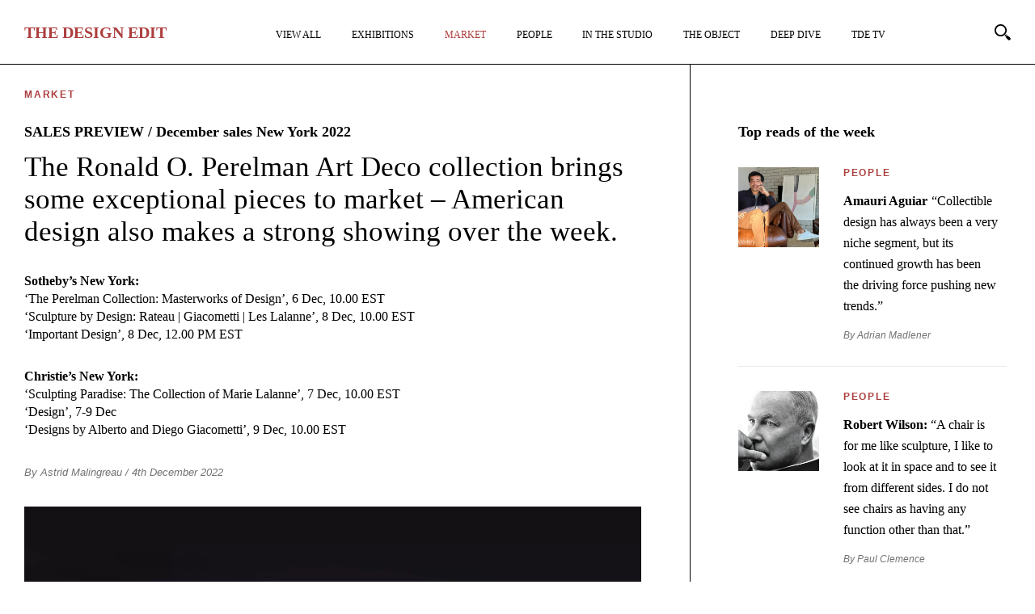

--- FILE ---
content_type: text/html; charset=UTF-8
request_url: https://thedesignedit.com/market/sales-preview-december-sales-new-york-2022/
body_size: 23381
content:
<!DOCTYPE html>
<html lang="en-GB">
<head>
<meta http-equiv="Content-Type" content="text/html; charset=UTF-8" />
	<meta http-equiv="X-UA-Compatible" content="IE=edge,chrome=1">
	<meta name="author" content="">
	<meta name="viewport" content="width=device-width,initial-scale=1,maximum-scale=5">
	<link rel="apple-touch-icon-precomposed" sizes="57x57" href="https://thedesignedit.com/wp-content/themes/publication_new/assets/prod/img/favicon/apple-touch-icon-57x57.png" />
	<link rel="apple-touch-icon-precomposed" sizes="114x114" href="https://thedesignedit.com/wp-content/themes/publication_new/assets/prod/img/favicon/apple-touch-icon-114x114.png" />
	<link rel="apple-touch-icon-precomposed" sizes="72x72" href="https://thedesignedit.com/wp-content/themes/publication_new/assets/prod/img/favicon/apple-touch-icon-72x72.png" />
	<link rel="apple-touch-icon-precomposed" sizes="144x144" href="https://thedesignedit.com/wp-content/themes/publication_new/assets/prod/img/favicon/apple-touch-icon-144x144.png" />
	<link rel="apple-touch-icon-precomposed" sizes="60x60" href="https://thedesignedit.com/wp-content/themes/publication_new/assets/prod/img/favicon/apple-touch-icon-60x60.png" />
	<link rel="apple-touch-icon-precomposed" sizes="120x120" href="https://thedesignedit.com/wp-content/themes/publication_new/assets/prod/img/favicon/apple-touch-icon-120x120.png" />
	<link rel="apple-touch-icon-precomposed" sizes="76x76" href="https://thedesignedit.com/wp-content/themes/publication_new/assets/prod/img/favicon/apple-touch-icon-76x76.png" />
	<link rel="apple-touch-icon-precomposed" sizes="152x152" href="https://thedesignedit.com/wp-content/themes/publication_new/assets/prod/img/favicon/apple-touch-icon-152x152.png" />
	<link rel="icon" type="image/png" href="https://thedesignedit.com/wp-content/themes/publication_new/assets/prod/img/favicon/favicon-196x196.png" sizes="196x196" />
	<link rel="icon" type="image/png" href="https://thedesignedit.com/wp-content/themes/publication_new/assets/prod/img/favicon/favicon-96x96.png" sizes="96x96" />
	<link rel="icon" type="image/png" href="https://thedesignedit.com/wp-content/themes/publication_new/assets/prod/img/favicon/favicon-32x32.png" sizes="32x32" />
	<link rel="icon" type="image/png" href="https://thedesignedit.com/wp-content/themes/publication_new/assets/prod/img/favicon/favicon-16x16.png" sizes="16x16" />
	<link rel="icon" type="image/png" href="https://thedesignedit.com/wp-content/themes/publication_new/assets/prod/img/favicon/favicon-128.png" sizes="128x128" />
	<meta name="application-name" content="&nbsp;"/>
	<meta name="msapplication-TileColor" content="#FFFFFF" />
	<meta name="msapplication-TileImage" content="https://thedesignedit.com/wp-content/themes/publication_new/assets/prod/img/favicon/mstile-144x144.png" />
	<meta name="msapplication-square70x70logo" content="https://thedesignedit.com/wp-content/themes/publication_new/assets/prod/img/favicon/mstile-70x70.png" />
	<meta name="msapplication-square150x150logo" content="https://thedesignedit.com/wp-content/themes/publication_new/assets/prod/img/favicon/mstile-150x150.png" />
	<meta name="msapplication-wide310x150logo" content="https://thedesignedit.com/wp-content/themes/publication_new/assets/prod/img/favicon/mstile-310x150.png" />
	<meta name="msapplication-square310x310logo" content="https://thedesignedit.com/wp-content/themes/publication_new/assets/prod/img/favicon/mstile-310x310.png" />
	<meta name="google-site-verification" content="Uj62jQ865wDK0gp_AEiujcp56cJXdrRXG2K0_lvtG38" />
	<script async src="https://www.googletagmanager.com/gtag/js?id=G-66S25MM6BC"></script>
	<script>
	window.dataLayer = window.dataLayer || [];
	function gtag(){dataLayer.push(arguments);}
	gtag('js', new Date());

	gtag('config', 'G-66S25MM6BC');
	</script>
	
	<!--[if lt IE 9]>
		<script src="//html5shiv.googlecode.com/svn/trunk/html5.js"></script>
	<![endif]-->


	
	
	
	
			<link rel="stylesheet" href="https://thedesignedit.com/wp-content/themes/publication_new/assets/prod/css/page.min.css">
	
	
	
	
	
	
			<link rel="stylesheet" href="https://thedesignedit.com/wp-content/themes/publication_new/assets/prod/css/single.min.css">
	
	
	
	
		
	<meta name='robots' content='index, follow, max-image-preview:large, max-snippet:-1, max-video-preview:-1' />

<!-- Google Tag Manager for WordPress by gtm4wp.com -->
<script data-cfasync="false" data-pagespeed-no-defer>
	var gtm4wp_datalayer_name = "dataLayer";
	var dataLayer = dataLayer || [];
</script>
<!-- End Google Tag Manager for WordPress by gtm4wp.com -->
	<!-- This site is optimized with the Yoast SEO plugin v26.7 - https://yoast.com/wordpress/plugins/seo/ -->
	<title>SALES PREVIEW / December sales New York 2022 - Market - The Design Edit</title>
	<meta name="description" content="The Ronald O. Perelman Art Deco collection brings some exceptional pieces to market – American design also makes a strong showing over the week." />
	<link rel="canonical" href="https://thedesignedit.com/market/sales-preview-december-sales-new-york-2022/" />
	<meta property="og:locale" content="en_GB" />
	<meta property="og:type" content="article" />
	<meta property="og:title" content="SALES PREVIEW / December sales New York 2022 - Market - The Design Edit" />
	<meta property="og:description" content="The Ronald O. Perelman Art Deco collection brings some exceptional pieces to market – American design also makes a strong showing over the week." />
	<meta property="og:url" content="https://thedesignedit.com/market/sales-preview-december-sales-new-york-2022/" />
	<meta property="og:site_name" content="The Design Edit" />
	<meta property="article:publisher" content="https://www.facebook.com/thedesigneditmagazine" />
	<meta property="article:published_time" content="2022-12-04T18:23:03+00:00" />
	<meta property="article:modified_time" content="2022-12-19T22:12:10+00:00" />
	<meta property="og:image" content="https://thedesignedit.com/wp-content/uploads/2022/12/809-new-york-sales-2022-facebook-thumbnail@2x.jpg" />
	<meta property="og:image:width" content="1200" />
	<meta property="og:image:height" content="630" />
	<meta property="og:image:type" content="image/jpeg" />
	<meta name="author" content="Astrid Malingreau" />
	<meta name="twitter:card" content="summary_large_image" />
	<meta name="twitter:image" content="https://thedesignedit.com/wp-content/uploads/2022/12/809-new-york-sales-thumbnail@2x.jpg" />
	<meta name="twitter:label1" content="Written by" />
	<meta name="twitter:data1" content="Astrid Malingreau" />
	<meta name="twitter:label2" content="Estimated reading time" />
	<meta name="twitter:data2" content="11 minutes" />
	<script type="application/ld+json" class="yoast-schema-graph">{"@context":"https://schema.org","@graph":[{"@type":"Article","@id":"https://thedesignedit.com/market/sales-preview-december-sales-new-york-2022/#article","isPartOf":{"@id":"https://thedesignedit.com/market/sales-preview-december-sales-new-york-2022/"},"author":{"name":"Astrid Malingreau","@id":"https://thedesignedit.com/#/schema/person/f145495969953bee4587fe1427128061"},"headline":"SALES PREVIEW / December sales New York 2022","datePublished":"2022-12-04T18:23:03+00:00","dateModified":"2022-12-19T22:12:10+00:00","mainEntityOfPage":{"@id":"https://thedesignedit.com/market/sales-preview-december-sales-new-york-2022/"},"wordCount":1722,"commentCount":202,"publisher":{"@id":"https://thedesignedit.com/#organization"},"image":{"@id":"https://thedesignedit.com/market/sales-preview-december-sales-new-york-2022/#primaryimage"},"thumbnailUrl":"https://thedesignedit.com/wp-content/uploads/2022/12/809-new-york-sales-2022-thumbnail@2x.jpg","keywords":["Armand-Albert Rateau","Christie's","Diego Giacometti","Eileen Gray","Eugene Printz","Frank Lloyd Wright","Les Lalanne","Sotheby's"],"articleSection":["Market"],"inLanguage":"en-GB","potentialAction":[{"@type":"CommentAction","name":"Comment","target":["https://thedesignedit.com/market/sales-preview-december-sales-new-york-2022/#respond"]}]},{"@type":"WebPage","@id":"https://thedesignedit.com/market/sales-preview-december-sales-new-york-2022/","url":"https://thedesignedit.com/market/sales-preview-december-sales-new-york-2022/","name":"SALES PREVIEW / December sales New York 2022 - Market - The Design Edit","isPartOf":{"@id":"https://thedesignedit.com/#website"},"primaryImageOfPage":{"@id":"https://thedesignedit.com/market/sales-preview-december-sales-new-york-2022/#primaryimage"},"image":{"@id":"https://thedesignedit.com/market/sales-preview-december-sales-new-york-2022/#primaryimage"},"thumbnailUrl":"https://thedesignedit.com/wp-content/uploads/2022/12/809-new-york-sales-2022-thumbnail@2x.jpg","datePublished":"2022-12-04T18:23:03+00:00","dateModified":"2022-12-19T22:12:10+00:00","description":"The Ronald O. Perelman Art Deco collection brings some exceptional pieces to market – American design also makes a strong showing over the week.","breadcrumb":{"@id":"https://thedesignedit.com/market/sales-preview-december-sales-new-york-2022/#breadcrumb"},"inLanguage":"en-GB","potentialAction":[{"@type":"ReadAction","target":["https://thedesignedit.com/market/sales-preview-december-sales-new-york-2022/"]}]},{"@type":"ImageObject","inLanguage":"en-GB","@id":"https://thedesignedit.com/market/sales-preview-december-sales-new-york-2022/#primaryimage","url":"https://thedesignedit.com/wp-content/uploads/2022/12/809-new-york-sales-2022-thumbnail@2x.jpg","contentUrl":"https://thedesignedit.com/wp-content/uploads/2022/12/809-new-york-sales-2022-thumbnail@2x.jpg","width":1400,"height":924},{"@type":"BreadcrumbList","@id":"https://thedesignedit.com/market/sales-preview-december-sales-new-york-2022/#breadcrumb","itemListElement":[{"@type":"ListItem","position":1,"name":"Home","item":"https://thedesignedit.com/"},{"@type":"ListItem","position":2,"name":"SALES PREVIEW / December sales New York 2022"}]},{"@type":"WebSite","@id":"https://thedesignedit.com/#website","url":"https://thedesignedit.com/","name":"The Design Edit","description":"For Collectors and Dreamers","publisher":{"@id":"https://thedesignedit.com/#organization"},"inLanguage":"en-GB"},{"@type":"Organization","@id":"https://thedesignedit.com/#organization","name":"The Design Edit","url":"https://thedesignedit.com/","logo":{"@type":"ImageObject","inLanguage":"en-GB","@id":"https://thedesignedit.com/#/schema/logo/image/","url":"https://thedesignedit.com/wp-content/uploads/2021/07/the-design-edit-og-logo.jpg","contentUrl":"https://thedesignedit.com/wp-content/uploads/2021/07/the-design-edit-og-logo.jpg","width":1500,"height":1500,"caption":"The Design Edit"},"image":{"@id":"https://thedesignedit.com/#/schema/logo/image/"},"sameAs":["https://www.facebook.com/thedesigneditmagazine","https://www.instagram.com/thedesigneditmagazine/"]},{"@type":"Person","@id":"https://thedesignedit.com/#/schema/person/f145495969953bee4587fe1427128061","name":"Astrid Malingreau","image":{"@type":"ImageObject","inLanguage":"en-GB","@id":"https://thedesignedit.com/#/schema/person/image/","url":"https://secure.gravatar.com/avatar/99dd122055987327039f3e0c4dc8620945d59d36dd06f4a2deeeb73726b532c1?s=96&d=mm&r=g","contentUrl":"https://secure.gravatar.com/avatar/99dd122055987327039f3e0c4dc8620945d59d36dd06f4a2deeeb73726b532c1?s=96&d=mm&r=g","caption":"Astrid Malingreau"},"description":"Astrid Malingreau is an independent advisor focused on 20th century contemporary design. She previously worked for Christie's in London and New York as a specialist in decorative arts and design.","url":"https://thedesignedit.com/author/astrid-malingreau/"}]}</script>
	<!-- / Yoast SEO plugin. -->


<style id='wp-img-auto-sizes-contain-inline-css' type='text/css'>
img:is([sizes=auto i],[sizes^="auto," i]){contain-intrinsic-size:3000px 1500px}
/*# sourceURL=wp-img-auto-sizes-contain-inline-css */
</style>
<style id='classic-theme-styles-inline-css' type='text/css'>
/*! This file is auto-generated */
.wp-block-button__link{color:#fff;background-color:#32373c;border-radius:9999px;box-shadow:none;text-decoration:none;padding:calc(.667em + 2px) calc(1.333em + 2px);font-size:1.125em}.wp-block-file__button{background:#32373c;color:#fff;text-decoration:none}
/*# sourceURL=/wp-includes/css/classic-themes.min.css */
</style>
<link rel='stylesheet' id='contact-form-7-css' href='https://thedesignedit.com/wp-content/plugins/contact-form-7/includes/css/styles.css?ver=6.1.4' type='text/css' media='all' />
<script type="text/javascript" src="https://thedesignedit.com/wp-content/themes/publication_new/assets/prod/js/jquery-3.6.0.min.js#asyncload" id="jquery-js"></script>
<script type="text/javascript" id="loadmore_scripts-js-extra">
/* <![CDATA[ */
var webframework_loadmore_params = {"ajaxurl":"https://thedesignedit.com/wp-admin/admin-ajax.php","posts":"{\"page\":0,\"name\":\"sales-preview-december-sales-new-york-2022\",\"category_name\":\"market\",\"error\":\"\",\"m\":\"\",\"p\":0,\"post_parent\":\"\",\"subpost\":\"\",\"subpost_id\":\"\",\"attachment\":\"\",\"attachment_id\":0,\"pagename\":\"\",\"page_id\":0,\"second\":\"\",\"minute\":\"\",\"hour\":\"\",\"day\":0,\"monthnum\":0,\"year\":0,\"w\":0,\"tag\":\"\",\"cat\":\"\",\"tag_id\":\"\",\"author\":\"\",\"author_name\":\"\",\"feed\":\"\",\"tb\":\"\",\"paged\":0,\"meta_key\":\"\",\"meta_value\":\"\",\"preview\":\"\",\"s\":\"\",\"sentence\":\"\",\"title\":\"\",\"fields\":\"all\",\"menu_order\":\"\",\"embed\":\"\",\"category__in\":[],\"category__not_in\":[],\"category__and\":[],\"post__in\":[],\"post__not_in\":[],\"post_name__in\":[],\"tag__in\":[],\"tag__not_in\":[],\"tag__and\":[],\"tag_slug__in\":[],\"tag_slug__and\":[],\"post_parent__in\":[],\"post_parent__not_in\":[],\"author__in\":[],\"author__not_in\":[],\"search_columns\":[],\"ignore_sticky_posts\":false,\"suppress_filters\":false,\"cache_results\":true,\"update_post_term_cache\":true,\"update_menu_item_cache\":false,\"lazy_load_term_meta\":true,\"update_post_meta_cache\":true,\"post_type\":\"\",\"posts_per_page\":10,\"nopaging\":false,\"comments_per_page\":\"50\",\"no_found_rows\":false,\"order\":\"DESC\"}","pagename":"","author":"","current_page":"1","category":"market","tag":""};
//# sourceURL=loadmore_scripts-js-extra
/* ]]> */
</script>
<script type="text/javascript" src="https://thedesignedit.com/wp-content/themes/publication_new/assets/prod/js/main.min.js?ver=6.9" id="loadmore_scripts-js"></script>
<script type="text/javascript" id="pageload_scripts-js-extra">
/* <![CDATA[ */
var pageload_params = {"ajaxurl":"https://thedesignedit.com/wp-admin/admin-ajax.php"};
//# sourceURL=pageload_scripts-js-extra
/* ]]> */
</script>
<!-- WordPress Most Popular --><script type="text/javascript">/* <![CDATA[ */ jQuery.post("https://thedesignedit.com/wp-admin/admin-ajax.php", { action: "wmp_update", id: 36290, token: "879c08237f" }); /* ]]> */</script><!-- /WordPress Most Popular -->
<!-- Google Tag Manager for WordPress by gtm4wp.com -->
<!-- GTM Container placement set to automatic -->
<script data-cfasync="false" data-pagespeed-no-defer type="text/javascript">
	var dataLayer_content = {"pagePostType":"post","pagePostType2":"single-post","pageCategory":["market"],"pageAttributes":["armand-albert-rateau","christies","diego-giacometti","eileen-gray","eugene-printz","frank-lloyd-wright","les-lalanne","sothebys"],"pagePostAuthor":"Astrid Malingreau"};
	dataLayer.push( dataLayer_content );
</script>
<script data-cfasync="false" data-pagespeed-no-defer type="text/javascript">
(function(w,d,s,l,i){w[l]=w[l]||[];w[l].push({'gtm.start':
new Date().getTime(),event:'gtm.js'});var f=d.getElementsByTagName(s)[0],
j=d.createElement(s),dl=l!='dataLayer'?'&l='+l:'';j.async=true;j.src=
'//www.googletagmanager.com/gtm.js?id='+i+dl;f.parentNode.insertBefore(j,f);
})(window,document,'script','dataLayer','GTM-K477WMZ');
</script>
<!-- End Google Tag Manager for WordPress by gtm4wp.com -->
<style id='global-styles-inline-css' type='text/css'>
:root{--wp--preset--aspect-ratio--square: 1;--wp--preset--aspect-ratio--4-3: 4/3;--wp--preset--aspect-ratio--3-4: 3/4;--wp--preset--aspect-ratio--3-2: 3/2;--wp--preset--aspect-ratio--2-3: 2/3;--wp--preset--aspect-ratio--16-9: 16/9;--wp--preset--aspect-ratio--9-16: 9/16;--wp--preset--color--black: #000000;--wp--preset--color--cyan-bluish-gray: #abb8c3;--wp--preset--color--white: #ffffff;--wp--preset--color--pale-pink: #f78da7;--wp--preset--color--vivid-red: #cf2e2e;--wp--preset--color--luminous-vivid-orange: #ff6900;--wp--preset--color--luminous-vivid-amber: #fcb900;--wp--preset--color--light-green-cyan: #7bdcb5;--wp--preset--color--vivid-green-cyan: #00d084;--wp--preset--color--pale-cyan-blue: #8ed1fc;--wp--preset--color--vivid-cyan-blue: #0693e3;--wp--preset--color--vivid-purple: #9b51e0;--wp--preset--gradient--vivid-cyan-blue-to-vivid-purple: linear-gradient(135deg,rgb(6,147,227) 0%,rgb(155,81,224) 100%);--wp--preset--gradient--light-green-cyan-to-vivid-green-cyan: linear-gradient(135deg,rgb(122,220,180) 0%,rgb(0,208,130) 100%);--wp--preset--gradient--luminous-vivid-amber-to-luminous-vivid-orange: linear-gradient(135deg,rgb(252,185,0) 0%,rgb(255,105,0) 100%);--wp--preset--gradient--luminous-vivid-orange-to-vivid-red: linear-gradient(135deg,rgb(255,105,0) 0%,rgb(207,46,46) 100%);--wp--preset--gradient--very-light-gray-to-cyan-bluish-gray: linear-gradient(135deg,rgb(238,238,238) 0%,rgb(169,184,195) 100%);--wp--preset--gradient--cool-to-warm-spectrum: linear-gradient(135deg,rgb(74,234,220) 0%,rgb(151,120,209) 20%,rgb(207,42,186) 40%,rgb(238,44,130) 60%,rgb(251,105,98) 80%,rgb(254,248,76) 100%);--wp--preset--gradient--blush-light-purple: linear-gradient(135deg,rgb(255,206,236) 0%,rgb(152,150,240) 100%);--wp--preset--gradient--blush-bordeaux: linear-gradient(135deg,rgb(254,205,165) 0%,rgb(254,45,45) 50%,rgb(107,0,62) 100%);--wp--preset--gradient--luminous-dusk: linear-gradient(135deg,rgb(255,203,112) 0%,rgb(199,81,192) 50%,rgb(65,88,208) 100%);--wp--preset--gradient--pale-ocean: linear-gradient(135deg,rgb(255,245,203) 0%,rgb(182,227,212) 50%,rgb(51,167,181) 100%);--wp--preset--gradient--electric-grass: linear-gradient(135deg,rgb(202,248,128) 0%,rgb(113,206,126) 100%);--wp--preset--gradient--midnight: linear-gradient(135deg,rgb(2,3,129) 0%,rgb(40,116,252) 100%);--wp--preset--font-size--small: 13px;--wp--preset--font-size--medium: 20px;--wp--preset--font-size--large: 36px;--wp--preset--font-size--x-large: 42px;--wp--preset--spacing--20: 0.44rem;--wp--preset--spacing--30: 0.67rem;--wp--preset--spacing--40: 1rem;--wp--preset--spacing--50: 1.5rem;--wp--preset--spacing--60: 2.25rem;--wp--preset--spacing--70: 3.38rem;--wp--preset--spacing--80: 5.06rem;--wp--preset--shadow--natural: 6px 6px 9px rgba(0, 0, 0, 0.2);--wp--preset--shadow--deep: 12px 12px 50px rgba(0, 0, 0, 0.4);--wp--preset--shadow--sharp: 6px 6px 0px rgba(0, 0, 0, 0.2);--wp--preset--shadow--outlined: 6px 6px 0px -3px rgb(255, 255, 255), 6px 6px rgb(0, 0, 0);--wp--preset--shadow--crisp: 6px 6px 0px rgb(0, 0, 0);}:where(.is-layout-flex){gap: 0.5em;}:where(.is-layout-grid){gap: 0.5em;}body .is-layout-flex{display: flex;}.is-layout-flex{flex-wrap: wrap;align-items: center;}.is-layout-flex > :is(*, div){margin: 0;}body .is-layout-grid{display: grid;}.is-layout-grid > :is(*, div){margin: 0;}:where(.wp-block-columns.is-layout-flex){gap: 2em;}:where(.wp-block-columns.is-layout-grid){gap: 2em;}:where(.wp-block-post-template.is-layout-flex){gap: 1.25em;}:where(.wp-block-post-template.is-layout-grid){gap: 1.25em;}.has-black-color{color: var(--wp--preset--color--black) !important;}.has-cyan-bluish-gray-color{color: var(--wp--preset--color--cyan-bluish-gray) !important;}.has-white-color{color: var(--wp--preset--color--white) !important;}.has-pale-pink-color{color: var(--wp--preset--color--pale-pink) !important;}.has-vivid-red-color{color: var(--wp--preset--color--vivid-red) !important;}.has-luminous-vivid-orange-color{color: var(--wp--preset--color--luminous-vivid-orange) !important;}.has-luminous-vivid-amber-color{color: var(--wp--preset--color--luminous-vivid-amber) !important;}.has-light-green-cyan-color{color: var(--wp--preset--color--light-green-cyan) !important;}.has-vivid-green-cyan-color{color: var(--wp--preset--color--vivid-green-cyan) !important;}.has-pale-cyan-blue-color{color: var(--wp--preset--color--pale-cyan-blue) !important;}.has-vivid-cyan-blue-color{color: var(--wp--preset--color--vivid-cyan-blue) !important;}.has-vivid-purple-color{color: var(--wp--preset--color--vivid-purple) !important;}.has-black-background-color{background-color: var(--wp--preset--color--black) !important;}.has-cyan-bluish-gray-background-color{background-color: var(--wp--preset--color--cyan-bluish-gray) !important;}.has-white-background-color{background-color: var(--wp--preset--color--white) !important;}.has-pale-pink-background-color{background-color: var(--wp--preset--color--pale-pink) !important;}.has-vivid-red-background-color{background-color: var(--wp--preset--color--vivid-red) !important;}.has-luminous-vivid-orange-background-color{background-color: var(--wp--preset--color--luminous-vivid-orange) !important;}.has-luminous-vivid-amber-background-color{background-color: var(--wp--preset--color--luminous-vivid-amber) !important;}.has-light-green-cyan-background-color{background-color: var(--wp--preset--color--light-green-cyan) !important;}.has-vivid-green-cyan-background-color{background-color: var(--wp--preset--color--vivid-green-cyan) !important;}.has-pale-cyan-blue-background-color{background-color: var(--wp--preset--color--pale-cyan-blue) !important;}.has-vivid-cyan-blue-background-color{background-color: var(--wp--preset--color--vivid-cyan-blue) !important;}.has-vivid-purple-background-color{background-color: var(--wp--preset--color--vivid-purple) !important;}.has-black-border-color{border-color: var(--wp--preset--color--black) !important;}.has-cyan-bluish-gray-border-color{border-color: var(--wp--preset--color--cyan-bluish-gray) !important;}.has-white-border-color{border-color: var(--wp--preset--color--white) !important;}.has-pale-pink-border-color{border-color: var(--wp--preset--color--pale-pink) !important;}.has-vivid-red-border-color{border-color: var(--wp--preset--color--vivid-red) !important;}.has-luminous-vivid-orange-border-color{border-color: var(--wp--preset--color--luminous-vivid-orange) !important;}.has-luminous-vivid-amber-border-color{border-color: var(--wp--preset--color--luminous-vivid-amber) !important;}.has-light-green-cyan-border-color{border-color: var(--wp--preset--color--light-green-cyan) !important;}.has-vivid-green-cyan-border-color{border-color: var(--wp--preset--color--vivid-green-cyan) !important;}.has-pale-cyan-blue-border-color{border-color: var(--wp--preset--color--pale-cyan-blue) !important;}.has-vivid-cyan-blue-border-color{border-color: var(--wp--preset--color--vivid-cyan-blue) !important;}.has-vivid-purple-border-color{border-color: var(--wp--preset--color--vivid-purple) !important;}.has-vivid-cyan-blue-to-vivid-purple-gradient-background{background: var(--wp--preset--gradient--vivid-cyan-blue-to-vivid-purple) !important;}.has-light-green-cyan-to-vivid-green-cyan-gradient-background{background: var(--wp--preset--gradient--light-green-cyan-to-vivid-green-cyan) !important;}.has-luminous-vivid-amber-to-luminous-vivid-orange-gradient-background{background: var(--wp--preset--gradient--luminous-vivid-amber-to-luminous-vivid-orange) !important;}.has-luminous-vivid-orange-to-vivid-red-gradient-background{background: var(--wp--preset--gradient--luminous-vivid-orange-to-vivid-red) !important;}.has-very-light-gray-to-cyan-bluish-gray-gradient-background{background: var(--wp--preset--gradient--very-light-gray-to-cyan-bluish-gray) !important;}.has-cool-to-warm-spectrum-gradient-background{background: var(--wp--preset--gradient--cool-to-warm-spectrum) !important;}.has-blush-light-purple-gradient-background{background: var(--wp--preset--gradient--blush-light-purple) !important;}.has-blush-bordeaux-gradient-background{background: var(--wp--preset--gradient--blush-bordeaux) !important;}.has-luminous-dusk-gradient-background{background: var(--wp--preset--gradient--luminous-dusk) !important;}.has-pale-ocean-gradient-background{background: var(--wp--preset--gradient--pale-ocean) !important;}.has-electric-grass-gradient-background{background: var(--wp--preset--gradient--electric-grass) !important;}.has-midnight-gradient-background{background: var(--wp--preset--gradient--midnight) !important;}.has-small-font-size{font-size: var(--wp--preset--font-size--small) !important;}.has-medium-font-size{font-size: var(--wp--preset--font-size--medium) !important;}.has-large-font-size{font-size: var(--wp--preset--font-size--large) !important;}.has-x-large-font-size{font-size: var(--wp--preset--font-size--x-large) !important;}
/*# sourceURL=global-styles-inline-css */
</style>
</head>

<body class="wp-singular post-template-default single single-post postid-36290 single-format-standard wp-theme-publication_new">

<div class="block--header">
	<div class="block--header__logo">
		<a href="/">
							<strong>T<span>he</span> D<span>esign</span> E<span>dit</span></strong></h1>
					</a>
	</div>

	<nav class="block--header--menu">
		<ul class="block--header--menu__list">
																																							<li class="block--header--menu__list-item menu__item collectible-design ">


																								<a href="https://thedesignedit.com/collectible-design/" class="gtm-header--main-nav-item menu__link ">
																	View All								</a>
						
						
											</li>
																																																	<li class="block--header--menu__list-item menu__item exhibitions ">


																								<a href="https://thedesignedit.com/exhibitions/" class="gtm-header--main-nav-item menu__link ">
																	Exhibitions								</a>
						
						
											</li>
																																																	<li class="block--header--menu__list-item menu__item market active">


																								<a href="https://thedesignedit.com/market/" class="gtm-header--main-nav-item menu__link active">
																	Market								</a>
						
						
											</li>
																																																	<li class="block--header--menu__list-item menu__item people ">


																								<a href="https://thedesignedit.com/people/" class="gtm-header--main-nav-item menu__link ">
																	People								</a>
						
						
											</li>
																																																	<li class="block--header--menu__list-item menu__item in-the-studio ">


																								<a href="https://thedesignedit.com/in-the-studio/" class="gtm-header--main-nav-item menu__link ">
																	In The Studio								</a>
						
						
											</li>
																																																	<li class="block--header--menu__list-item menu__item object-of-the-week ">


																								<a href="https://thedesignedit.com/object-of-the-week/" class="gtm-header--main-nav-item menu__link ">
																	The Object								</a>
						
						
											</li>
																																																	<li class="block--header--menu__list-item menu__item deep-dive ">


																								<a href="https://thedesignedit.com/deep-dive/" class="gtm-header--main-nav-item menu__link ">
																	Deep Dive								</a>
						
						
											</li>
																																																	<li class="block--header--menu__list-item menu__item tde-tv ">


																								<a href="https://thedesignedit.com/tde-tv/" class="gtm-header--main-nav-item menu__link ">
																	TDE TV								</a>
						
						
											</li>
																																																	<li class="block--header--menu__list-item menu__item join-our-bi-monthly-mailer ">


																								<a href="https://thedesignedit.com/join-our-bi-monthly-mailer/" class="gtm-header--main-nav-item menu__link ">
																	Join our bi-monthly mailer								</a>
						
						
											</li>
																								


		</ul>
	</nav>

	<!--<div class="block--header__newsletter">
		<div class="js-present-modal" data-modal-id="mailchimp-modal"><span>Join Our</span>
		<strong>Bi-Monthly Mailer</strong></div>
	</div>-->

	<div class="block--header__search">
		<svg xmlns="http://www.w3.org/2000/svg" viewBox="0 0 25 25" class="search-button"><title>Search</title><desc></desc><g transform="translate(-228 -57)translate(157 23)translate(71 34)"><path d="M14.4 14.4c-2.8 2.8-7.2 2.8-10 0 -2.8-2.8-2.8-7.2 0-10s7.2-2.8 10 0C17.2 7.2 17.2 11.6 14.4 14.4M2.7 2.8c-3.7 3.7-3.7 9.6 0 13.3 3.7 3.7 9.6 3.7 13.3 0 3.7-3.7 3.7-9.6 0-13.3C12.4-0.9 6.4-0.9 2.7 2.8"/><polygon points="15.5 17.7 17.7 15.5 18.8 16.6 16.6 18.8 "/><g transform="translate(16.964286 16.897173)"><defs><filter filterUnits="userSpaceOnUse" x="0.1" y="0.2" width="7.8" height="7.8"><feColorMatrix type="matrix" values="1 0 0 0 0  0 1 0 0 0  0 0 1 0 0  0 0 0 1 0"/></filter></defs><mask maskUnits="userSpaceOnUse" x="0.1" y="0.2" width="7.8" height="7.8"><g><polygon points="0.1 0.2 7.9 0.2 7.9 8 0.1 8 "/></g></mask><path  d="M7.9 5.8C7.8 6.6 6.5 7.9 5.7 8c-1 0.1-2.6-1.5-3.3-2.2C1.6 5.1 0.1 2.5 0.1 2.5l2.2-2.2c0 0 2.6 1.5 3.3 2.2C6.4 3.2 8 4.8 7.9 5.8"/></g></g></svg>
	</div>

	<!--<div class="block--header__user">
		<a href="/my-account/" aria-label="My Account">
			<svg viewBox="0 0 24 24" width="24" height="24" stroke="currentColor" stroke-width="2" fill="none" stroke-linecap="round" stroke-linejoin="round" class="css-i6dzq1"><title>My Account</title><path d="M20 21v-2a4 4 0 0 0-4-4H8a4 4 0 0 0-4 4v2"></path><circle cx="12" cy="7" r="4"></circle></svg>
		</a>
	</div>-->

		<!--<div class="block--header__buttons">
		<a href="/register/" class="support-us btn">
			Support Us
		</a>
	</div>-->
	
	<div class="block--header__menu-button" id="nav-icon">
		<span></span>
		<span></span>
		<span></span>
	</div>
</div>

<div class="container-fluid post--single" id="content">
	<div class="post--single--innner--container">
		<div class="row">
			<div style="display:none">
							</div>

			<!-- With Sidebar -->
						<div class="post--single--inner offset-xxxl-1 col-xxxl-6 offset-xxl-1 col-xxl-6 offset-lg-0 col-lg-8 md-offset-0 col-md-12 col-sm-offset-0 col-sm-12 col-xs-offset-0 col-xs-12">
						<!-- <div class="post--single--inner offset-xxl-2 col-xxl-8 offset-lg-1 col-lg-10 col-md-offset-0 col-md-12 col-sm-offset-0 col-sm-12 col-xs-offset-0 col-xs-12"> -->
							
				<div class="post--single--category">
					<a href="https://thedesignedit.com/market/">Market</a>				</div>

				<h1 class="post--single--title">
											SALES PREVIEW / December sales New York 2022									</h1>

				<h2 class="post--single--subtitle">
											The Ronald O. Perelman Art Deco collection brings some exceptional pieces to market – American design also makes a strong showing over the week.									</h2>

								<h2 class="post--single--date">
					<p class="headline-module_headline48Regular__oAvHN css-liv8gb" data-testid="header-desktop"><strong>Sotheby&#8217;s New York:</strong><br />
&#8216;The Perelman Collection: Masterworks of Design&#8217;, 6 Dec, 10.00 EST<br />
&#8216;Sculpture by Design: Rateau | Giacometti | Les Lalanne&#8217;, 8 Dec, 10.00 EST<br />
<span style="color: #000000;">&#8216;Important Design&#8217;, 8 Dec, 12.00 PM EST</span></p>
<div>
<div class="CatalogPage-saleInfo"><strong>Christie&#8217;s New York:<br />
</strong>&#8216;Sculpting Paradise: The Collection of Marie Lalanne&#8217;, 7 Dec, 10.00 EST<br />
&#8216;Design&#8217;, 7-9 Dec<br />
&#8216;Designs by Alberto and Diego Giacometti&#8217;, 9 Dec, 10.00 EST</div>
</div>
				</h2>
				
				<div class="post--single--information">
										<a href="https://thedesignedit.com/author/astrid-malingreau/">By Astrid Malingreau</a> / 4th December 2022				</div>

				<div class="post--single--content">
											<div id="attachment_36308" class="wp-caption alignnone"><img fetchpriority="high" decoding="async" aria-describedby="caption-attachment-36308" class="size-full wp-image-36308 dcll-image dcll-placeholder" src="[data-uri]" data-src="https://thedesignedit.com/wp-content/uploads/2022/12/809-new-york-sales-2022-10.jpg" style="background: #4f4438;" alt="Pierre Legrain, ‘Pair of stools for Jeanne Tachard’, circa 1921-1923 (Lot 10 of ‘The Perelman Collection’ at Sotheby’s New York, estimate $700,000-1,000,000) COURTESY: Sotheby’s / ArtDigital Studio" width="1600" height="1067" data-srcset="https://thedesignedit.com/wp-content/uploads/2022/12/809-new-york-sales-2022-10.jpg 1600w, https://thedesignedit.com/wp-content/uploads/2022/12/809-new-york-sales-2022-10-800x534.jpg 800w, https://thedesignedit.com/wp-content/uploads/2022/12/809-new-york-sales-2022-10-1200x800.jpg 1200w, https://thedesignedit.com/wp-content/uploads/2022/12/809-new-york-sales-2022-10-350x233.jpg 350w, https://thedesignedit.com/wp-content/uploads/2022/12/809-new-york-sales-2022-10-768x512.jpg 768w, https://thedesignedit.com/wp-content/uploads/2022/12/809-new-york-sales-2022-10-1536x1024.jpg 1536w, https://thedesignedit.com/wp-content/uploads/2022/12/809-new-york-sales-2022-10-600x400.jpg 600w" sizes="(max-width: 1600px) 100vw, 1600px" /></p>
<p id="caption-attachment-36308" class="wp-caption-text">Pierre Legrain, ‘Pair of stools for Jeanne Tachard’, circa 1921-1923 (Lot 10 of ‘The Perelman Collection’ at Sotheby’s New York, estimate $700,000-1,000,000. Sold for $882,000)<br />COURTESY: Sotheby’s / ArtDigital Studio</p>
</div>
<p>AS THE ART crowds leave Miami convention center, the New York auction houses are opening their doors for their end-of-year design sales. Between Sotheby’s and Christie’s only, eight sales and 723 lots (sensibly fewer than in the last two years) will be scattered under the super-auction houses&#8217; hammers.</p>
<div id="attachment_36314" class="wp-caption alignnone"><img decoding="async" aria-describedby="caption-attachment-36314" class="size-full wp-image-36314 dcll-image dcll-placeholder" src="[data-uri]" data-src="https://thedesignedit.com/wp-content/uploads/2022/12/809-new-york-sales-2022-16.jpg" style="background: #c8c7c2;" alt="Frank Lloyd Wright, ‘Laylight from the Darwin D. Martin House, Buffalo, New York’, circa 1903-1905 (Lot 454 from ‘Important Design’ at Sotheby’s New York, estimate $150,000-250,000) COURTESY: Sotheby’s / ArtDigital Studio" width="1600" height="2399" data-srcset="https://thedesignedit.com/wp-content/uploads/2022/12/809-new-york-sales-2022-16.jpg 1600w, https://thedesignedit.com/wp-content/uploads/2022/12/809-new-york-sales-2022-16-800x1200.jpg 800w, https://thedesignedit.com/wp-content/uploads/2022/12/809-new-york-sales-2022-16-1200x1799.jpg 1200w, https://thedesignedit.com/wp-content/uploads/2022/12/809-new-york-sales-2022-16-350x525.jpg 350w, https://thedesignedit.com/wp-content/uploads/2022/12/809-new-york-sales-2022-16-768x1152.jpg 768w, https://thedesignedit.com/wp-content/uploads/2022/12/809-new-york-sales-2022-16-1024x1536.jpg 1024w, https://thedesignedit.com/wp-content/uploads/2022/12/809-new-york-sales-2022-16-1366x2048.jpg 1366w, https://thedesignedit.com/wp-content/uploads/2022/12/809-new-york-sales-2022-16-600x900.jpg 600w" sizes="(max-width: 1600px) 100vw, 1600px" /></p>
<p id="caption-attachment-36314" class="wp-caption-text">Frank Lloyd Wright, ‘Laylight from the Darwin D. Martin House, Buffalo, New York’, circa 1903-1905 (Lot 454 from ‘Important Design’ at Sotheby’s New York, estimate $150,000-250,000. Unsold)<br />COURTESY: Sotheby’s / ArtDigital Studio</p>
</div>
<p><strong>The Perelman Collection &amp; Art Deco</strong><br />
The week will begin with the Ronald O. Perelman Art Deco collection at Sotheby’s on 6 December. The splendid works assembled by the American banker and businessman will certainly impress both young and seasoned clients – whether they are already Art Deco lovers or not.</p>
<div id="attachment_36307" class="wp-caption alignnone"><img decoding="async" aria-describedby="caption-attachment-36307" class="size-full wp-image-36307 dcll-image dcll-placeholder" src="[data-uri]" data-src="https://thedesignedit.com/wp-content/uploads/2022/12/809-new-york-sales-2022-9.jpg" style="background: #989696;" alt="Eugène Printz, ‘Sideboard’, circa 1937 (Lot 8 of ‘The Perelman Collection’ at Sotheby’s New York, estimate $900,000-1,500,000) COURTESY: Sotheby’s / ArtDigital Studio" width="1600" height="1071" data-srcset="https://thedesignedit.com/wp-content/uploads/2022/12/809-new-york-sales-2022-9.jpg 1600w, https://thedesignedit.com/wp-content/uploads/2022/12/809-new-york-sales-2022-9-800x536.jpg 800w, https://thedesignedit.com/wp-content/uploads/2022/12/809-new-york-sales-2022-9-1200x803.jpg 1200w, https://thedesignedit.com/wp-content/uploads/2022/12/809-new-york-sales-2022-9-350x234.jpg 350w, https://thedesignedit.com/wp-content/uploads/2022/12/809-new-york-sales-2022-9-768x514.jpg 768w, https://thedesignedit.com/wp-content/uploads/2022/12/809-new-york-sales-2022-9-1536x1028.jpg 1536w, https://thedesignedit.com/wp-content/uploads/2022/12/809-new-york-sales-2022-9-600x402.jpg 600w" sizes="(max-width: 1600px) 100vw, 1600px" /></p>
<p id="caption-attachment-36307" class="wp-caption-text">Eugène Printz, ‘Sideboard’, circa 1937 (Lot 8 of ‘The Perelman Collection’ at Sotheby’s New York, estimate $900,000-1,500,000. Sold for $4,164,000)<br />COURTESY: Sotheby’s / ArtDigital Studio</p>
</div>
<p>Americans have had a love affair with French Art Deco since the 1980s, largely thanks to dealer and art advisor Barry Friedman. Over the past decade, the extensive collections of American Art Deco aficionados have been put under the hammer, such as the Steven A. Greenberg Collection (Christie’s, December 2012) and Collection of Dr. Stephen E. Kelly (Sotheby’s, December 2020). The present collection is of the same calibre and was mostly assembled in the late 1980s to the early 2000s, and includes quintessential pieces that are intrinsic to the history of the decorative arts.</p>
<div id="attachment_36311" class="wp-caption alignnone"><img decoding="async" aria-describedby="caption-attachment-36311" class="size-full wp-image-36311 dcll-image dcll-placeholder" src="[data-uri]" data-src="https://thedesignedit.com/wp-content/uploads/2022/12/809-new-york-sales-2022-13.jpg" style="background: #c6c8ca;" alt="Armand-Albert Rateau, ‘Vanity Table’, circa 1921 (Lot 42 of ‘The Perelman Collection’ at Sotheby’s New York, estimate $1,000,000-1,500,000) COURTESY: Sotheby’s / ArtDigital Studio" width="1600" height="2400" data-srcset="https://thedesignedit.com/wp-content/uploads/2022/12/809-new-york-sales-2022-13.jpg 1600w, https://thedesignedit.com/wp-content/uploads/2022/12/809-new-york-sales-2022-13-800x1200.jpg 800w, https://thedesignedit.com/wp-content/uploads/2022/12/809-new-york-sales-2022-13-1200x1800.jpg 1200w, https://thedesignedit.com/wp-content/uploads/2022/12/809-new-york-sales-2022-13-350x525.jpg 350w, https://thedesignedit.com/wp-content/uploads/2022/12/809-new-york-sales-2022-13-768x1152.jpg 768w, https://thedesignedit.com/wp-content/uploads/2022/12/809-new-york-sales-2022-13-1024x1536.jpg 1024w, https://thedesignedit.com/wp-content/uploads/2022/12/809-new-york-sales-2022-13-1365x2048.jpg 1365w, https://thedesignedit.com/wp-content/uploads/2022/12/809-new-york-sales-2022-13-600x900.jpg 600w" sizes="(max-width: 1600px) 100vw, 1600px" /></p>
<p id="caption-attachment-36311" class="wp-caption-text">Armand-Albert Rateau, ‘Vanity Table’, circa 1921 (Lot 42 of ‘The Perelman Collection’ at Sotheby’s New York, estimate $1,000,000-1,500,000. Sold for $3,922,000)<br />COURTESY: Sotheby’s / ArtDigital Studio</p>
</div>
<p>The most significant lots are probably the unique gold and black stools and low table (1921-1923) (Lot 10 &amp; 11, estimate $700,000-1,000,000 and $600,000-800,000 respectively. <strong>Sold for $882,000 and $756,000</strong>) made for Jeanne Tachard by Pierre Legrain, the French ensemblier. Separated in 1989 in a Sotheby’s sale they were reunited by Perelman in 2006. They are one of Legrain’s most important commissions, the other one being for his long-term patron Jacques Doucet – of which the exquisite ‘Tea Table’ (1925) is also offered in the sale (Lot 21, estimate $200,000-300,000.<strong> Sold for $252,000).</strong></p>
<p>Amongst the highlights are Eileen Gray’s own table (circa 1920s) and screen (1930-32), which come from her apartment (Lot 18, estimate $400,000-600,000 and Lot 19, estimate $150-250,000. <strong>Sold for $1,804,500 and $189,000</strong>) as well as a striking mid-1920s’ ‘Bench’ (Lot 17, estimate $300-500,000. <strong>Sold for $1,381,000</strong>) whose geometry seems straight out of a cubist painting.</p>
<div id="attachment_36309" class="wp-caption alignnone"><img decoding="async" aria-describedby="caption-attachment-36309" class="size-full wp-image-36309 dcll-image dcll-placeholder" src="[data-uri]" data-src="https://thedesignedit.com/wp-content/uploads/2022/12/809-new-york-sales-2022-11.jpg" style="background: #382826;" alt="Eileen Gray, ‘Table from the apartment of the artist, Rue Bonaparte, Paris’, circa 1920s (Lot 18 of ‘The Perelman Collection’ at Sotheby’s New York, estimate $400,000-600,000) COURTESY: Sotheby’s / ArtDigital Studio" width="1600" height="1067" data-srcset="https://thedesignedit.com/wp-content/uploads/2022/12/809-new-york-sales-2022-11.jpg 1600w, https://thedesignedit.com/wp-content/uploads/2022/12/809-new-york-sales-2022-11-800x534.jpg 800w, https://thedesignedit.com/wp-content/uploads/2022/12/809-new-york-sales-2022-11-1200x800.jpg 1200w, https://thedesignedit.com/wp-content/uploads/2022/12/809-new-york-sales-2022-11-350x233.jpg 350w, https://thedesignedit.com/wp-content/uploads/2022/12/809-new-york-sales-2022-11-768x512.jpg 768w, https://thedesignedit.com/wp-content/uploads/2022/12/809-new-york-sales-2022-11-1536x1024.jpg 1536w, https://thedesignedit.com/wp-content/uploads/2022/12/809-new-york-sales-2022-11-600x400.jpg 600w" sizes="(max-width: 1600px) 100vw, 1600px" /></p>
<p id="caption-attachment-36309" class="wp-caption-text">Eileen Gray, ‘Table from the apartment of the artist, Rue Bonaparte, Paris’, circa 1920s (Lot 18 of ‘The Perelman Collection’ at Sotheby’s New York, estimate $400,000-600,000. Sold for $1,804,500)<br />COURTESY: Sotheby’s / ArtDigital Studio</p>
</div>
<p>The spectacular sideboard by Eugène Printz truly deserves to steal the record price (Lot 8, estimate $900,000-1,500,000. <strong>Sold for $4,164,000</strong>). But the sale also provides an almost comprehensive survey of the different materials mastered by Jean Dunand, amongst which is the ravishing and rare green ‘Low Table’ in a rich blue-green lacquered wood, enhanced with eggshell and mother-of-pearl inlays (Lot 39, estimate $200,000-300,000. <strong>Sold for $1,102,500</strong>).</p>
<div id="attachment_36310" class="wp-caption alignnone"><img decoding="async" aria-describedby="caption-attachment-36310" class="size-full wp-image-36310 dcll-image dcll-placeholder" src="[data-uri]" data-src="https://thedesignedit.com/wp-content/uploads/2022/12/809-new-york-sales-2022-12-e1670193764297.jpg" style="background: #bcbdbd;" alt="Jean Dunand, ‘Low Table’, circa 1925 (Lot 39 of ‘The Perelman Collection’ at Sotheby’s New York, estimate $200,000-300,000) COURTESY: Sotheby’s / ArtDigital Studio" width="1600" height="996" data-srcset="https://thedesignedit.com/wp-content/uploads/2022/12/809-new-york-sales-2022-12-e1670193764297.jpg 1600w, https://thedesignedit.com/wp-content/uploads/2022/12/809-new-york-sales-2022-12-e1670193764297-800x498.jpg 800w, https://thedesignedit.com/wp-content/uploads/2022/12/809-new-york-sales-2022-12-e1670193764297-1200x747.jpg 1200w, https://thedesignedit.com/wp-content/uploads/2022/12/809-new-york-sales-2022-12-e1670193764297-350x218.jpg 350w, https://thedesignedit.com/wp-content/uploads/2022/12/809-new-york-sales-2022-12-e1670193764297-768x478.jpg 768w, https://thedesignedit.com/wp-content/uploads/2022/12/809-new-york-sales-2022-12-e1670193764297-1536x956.jpg 1536w, https://thedesignedit.com/wp-content/uploads/2022/12/809-new-york-sales-2022-12-e1670193764297-600x374.jpg 600w" sizes="(max-width: 1600px) 100vw, 1600px" /></p>
<p id="caption-attachment-36310" class="wp-caption-text">Jean Dunand, ‘Low Table’, circa 1925 (Lot 39 of ‘The Perelman Collection’ at Sotheby’s New York, estimate $200,000-300,000. Sold for $1,102,500)<br />COURTESY: Sotheby’s / ArtDigital Studio</p>
</div>
<p>At Christie’s, Art Deco will not be the main focus but collectors and dreamers will still be able to view fantastic works, including a rug by Ivan da Silva-Bruhns commissioned in 1924 by Jules Leleu (Lot 334, estimate $15,000-20,000. <strong>Unsold</strong>).</p>
<p>The Art Deco star of the week, however, is Armand-Albert Rateau. His rare ‘Vanity Table’ (circa 1921) might be the top lot of the Perelman collection (Lot 42, estimate $1,000,000-1,500,000. <strong>Sold for $3,922,000</strong>) but the ‘Sculpture by Design’ sale to be held two days later (8 December) will present an absolute icon by the designer – the armchair made for George and Florence Blumenthal’s New York residence (1919-20), the designer’s first important commission (Lot 340, estimate $2,000,000-3,000,000. Sold for $2,470,000). The superposition of the antique ‘curule’ chair embellished with aquatic creatures announced the inventive vocabulary that became the designer’s signature. This enchanting piece attracted the patronage of the Duchess of Alba, who commissioned pieces from Rateau for her Madrid residence: one of these pieces, a 1920s’ ‘Vanity’ is offered in the same sale (Lot 342, estimate $600,000-800,000. <strong>Sold for $856,800</strong>). Will there be a new record for the splendid work of Armand-Albert Rateau?</p>
<div id="attachment_36312" class="wp-caption alignnone"><img decoding="async" aria-describedby="caption-attachment-36312" class="size-full wp-image-36312 dcll-image dcll-placeholder" src="[data-uri]" data-src="https://thedesignedit.com/wp-content/uploads/2022/12/809-new-york-sales-2022-14.jpg" style="background: #dcd3c9;" alt="Armand-Albert Rateau, ‘Vanity Table from the Duchess of Alba, Madrid’, circa 1920s (Lot 342 of 'Sculpture by Design: Rateau | Giacometti | Les Lalanne' at Sotheby’s New York, estimate $600,00-800,000) COURTESY: Sotheby’s / ArtDigital Studio" width="1600" height="2399" data-srcset="https://thedesignedit.com/wp-content/uploads/2022/12/809-new-york-sales-2022-14.jpg 1600w, https://thedesignedit.com/wp-content/uploads/2022/12/809-new-york-sales-2022-14-800x1200.jpg 800w, https://thedesignedit.com/wp-content/uploads/2022/12/809-new-york-sales-2022-14-1200x1799.jpg 1200w, https://thedesignedit.com/wp-content/uploads/2022/12/809-new-york-sales-2022-14-350x525.jpg 350w, https://thedesignedit.com/wp-content/uploads/2022/12/809-new-york-sales-2022-14-768x1152.jpg 768w, https://thedesignedit.com/wp-content/uploads/2022/12/809-new-york-sales-2022-14-1024x1536.jpg 1024w, https://thedesignedit.com/wp-content/uploads/2022/12/809-new-york-sales-2022-14-1366x2048.jpg 1366w, https://thedesignedit.com/wp-content/uploads/2022/12/809-new-york-sales-2022-14-600x900.jpg 600w" sizes="(max-width: 1600px) 100vw, 1600px" /></p>
<p id="caption-attachment-36312" class="wp-caption-text">Armand-Albert Rateau, ‘Vanity Table from the Duchess of Alba, Madrid’, circa 1920s (Lot 342 of &#8216;Sculpture by Design: Rateau | Giacometti | Les Lalanne&#8217; at Sotheby’s New York, estimate $600,000-800,000. Sold for $856,800)<br />COURTESY: Sotheby’s / ArtDigital Studio</p>
</div>
<p>Although the estimates for these masterworks can appear high they are perfectly aligned with historic records, and sometimes even lower.</p>
<p><strong>Sculptural Design</strong><br />
The ambiguous frontier between a work of design and a sculpture – ‘somewhere between figuration and abstraction’ as explained in the Sotheby’s catalogue – has been increasingly used by auction houses to attract hybrid collectors.</p>
<div id="attachment_36315" class="wp-caption alignnone"><img decoding="async" aria-describedby="caption-attachment-36315" class="size-full wp-image-36315 dcll-image dcll-placeholder" src="[data-uri]" data-src="https://thedesignedit.com/wp-content/uploads/2022/12/809-new-york-sales-2022-17.jpg" style="background: #dedfe0;" alt="Judy Kensley McKie, pair of ‘Seagull’ armchairs, 1999 (Lot 512 from ‘Important Design’ at Sotheby’s New York, estimate $150,000-250,000) COURTESY: Sotheby’s / ArtDigital Studio" width="1600" height="1067" data-srcset="https://thedesignedit.com/wp-content/uploads/2022/12/809-new-york-sales-2022-17.jpg 1600w, https://thedesignedit.com/wp-content/uploads/2022/12/809-new-york-sales-2022-17-800x534.jpg 800w, https://thedesignedit.com/wp-content/uploads/2022/12/809-new-york-sales-2022-17-1200x800.jpg 1200w, https://thedesignedit.com/wp-content/uploads/2022/12/809-new-york-sales-2022-17-350x233.jpg 350w, https://thedesignedit.com/wp-content/uploads/2022/12/809-new-york-sales-2022-17-768x512.jpg 768w, https://thedesignedit.com/wp-content/uploads/2022/12/809-new-york-sales-2022-17-1536x1024.jpg 1536w, https://thedesignedit.com/wp-content/uploads/2022/12/809-new-york-sales-2022-17-600x400.jpg 600w" sizes="(max-width: 1600px) 100vw, 1600px" /></p>
<p id="caption-attachment-36315" class="wp-caption-text">Judy Kensley McKie, pair of ‘Seagull’ armchairs, 1999 (Lot 512 from ‘Important Design’ at Sotheby’s New York, estimate $150,000-250,000. Sold for $340,200)<br />COURTESY: Sotheby’s / ArtDigital Studio</p>
</div>
<p>Alberto and Diego Giacometti are probably some of the most emblematic names of this particular area of cross-pollination, and Christie’s is dedicating an entire sale to the work of the brothers (‘Designs by Alberto and Diego Giacometti’). The beautiful and tightly curated sale of 13 lots brings forward rare works such as the ‘Caryatides Table’ (circa 1976) (Lot 207, estimate $800,000-1,200,000. <strong>Sold for $1,680,000</strong>) displaying a bird on the stretcher, a version of the ‘Console aux Oiseaux’ (circa 1970) (Lot 210, estimate $1.2-1.8 million. <strong>Sold for $1,380,000</strong>) and gilded ‘Carcasse’ andirons (Lot 208, estimate $250,000-350,000).</p>
<div id="attachment_36306" class="wp-caption alignnone"><img decoding="async" aria-describedby="caption-attachment-36306" class="size-full wp-image-36306 dcll-image dcll-placeholder" src="[data-uri]" data-src="https://thedesignedit.com/wp-content/uploads/2022/12/809-new-york-sales-2022-8.jpg" style="background: #dcdce1;" alt="Diego Giacometti, ‘Console aux deux oiseaux et coupelle’, circa 1970 (Lot 210 of ‘Designs by Alberto and Diego Giacometti' at Christie’s New York, estimate $1,200,000-1,800,000) COURTESY: © Christie’s Images Limited 2022" width="1600" height="1291" data-srcset="https://thedesignedit.com/wp-content/uploads/2022/12/809-new-york-sales-2022-8.jpg 1600w, https://thedesignedit.com/wp-content/uploads/2022/12/809-new-york-sales-2022-8-800x646.jpg 800w, https://thedesignedit.com/wp-content/uploads/2022/12/809-new-york-sales-2022-8-1200x968.jpg 1200w, https://thedesignedit.com/wp-content/uploads/2022/12/809-new-york-sales-2022-8-350x282.jpg 350w, https://thedesignedit.com/wp-content/uploads/2022/12/809-new-york-sales-2022-8-768x620.jpg 768w, https://thedesignedit.com/wp-content/uploads/2022/12/809-new-york-sales-2022-8-1536x1239.jpg 1536w, https://thedesignedit.com/wp-content/uploads/2022/12/809-new-york-sales-2022-8-600x484.jpg 600w" sizes="(max-width: 1600px) 100vw, 1600px" /></p>
<p id="caption-attachment-36306" class="wp-caption-text">Diego Giacometti, ‘Console aux deux oiseaux et coupelle’, circa 1970 (Lot 210 of ‘Designs by Alberto and Diego Giacometti&#8217; at Christie’s New York, estimate $1,200,000-1,800,000. Sold for $1,380,000)<br />COURTESY: © Christie’s Images Limited 2022</p>
</div>
<p>In ‘Sculpture by Design: Rateau | Giacometti | Les Lalanne’ Sotheby’s will offer a highly desirable selection of pieces by Diego and Alberto Giacometti, amongst which a stunning ‘Le Poing’ sconce (circa 1935) (Lot 317, estimate $150-200,000. <strong>Sold for $226,800</strong>) and a delightful inkwell (Lot 328, estimate $60,000-80,000. <strong>Sold for $226,800</strong>), previously belonging to Michel Butor. However, it is noticeable that most of them were acquired fairly recently, such as the ‘Bilboquet’ table lamp, Lot 318, which was bought this June.</p>
<div id="attachment_36305" class="wp-caption alignnone"><img decoding="async" aria-describedby="caption-attachment-36305" class="size-full wp-image-36305 dcll-image dcll-placeholder" src="[data-uri]" data-src="https://thedesignedit.com/wp-content/uploads/2022/12/809-new-york-sales-2022-7.jpg" style="background: #d8d7de;" alt="Diego Giacometti, pair of ‘Carcasee’ andirons, circa 1975 (Lot 208 of ‘Designs by Alberto and Diego Giacometti' at Christie’s New York, estimate $250,000-350,000) COURTESY: © Christie’s Images Limited 2022" width="1600" height="1525" data-srcset="https://thedesignedit.com/wp-content/uploads/2022/12/809-new-york-sales-2022-7.jpg 1600w, https://thedesignedit.com/wp-content/uploads/2022/12/809-new-york-sales-2022-7-800x763.jpg 800w, https://thedesignedit.com/wp-content/uploads/2022/12/809-new-york-sales-2022-7-1200x1144.jpg 1200w, https://thedesignedit.com/wp-content/uploads/2022/12/809-new-york-sales-2022-7-350x334.jpg 350w, https://thedesignedit.com/wp-content/uploads/2022/12/809-new-york-sales-2022-7-768x732.jpg 768w, https://thedesignedit.com/wp-content/uploads/2022/12/809-new-york-sales-2022-7-1536x1464.jpg 1536w, https://thedesignedit.com/wp-content/uploads/2022/12/809-new-york-sales-2022-7-600x572.jpg 600w" sizes="(max-width: 1600px) 100vw, 1600px" /></p>
<p id="caption-attachment-36305" class="wp-caption-text">Diego Giacometti, pair of ‘Carcasee’ andirons, circa 1975 (Lot 208 of ‘Designs by Alberto and Diego Giacometti&#8217; at Christie’s New York, estimate $250,000-350,000. Withdrawn.)<br />COURTESY: © Christie’s Images Limited 2022</p>
</div>
<p>The other names supporting this hybrid category are, of course, François-Xavier and Claude Lalanne. On 7 December Christie’s will be selling the collection of Marie Lalanne composed of 157 lots (‘Sculpting Paradise: The Collection of Marie Lalanne’).</p>
<div id="attachment_36318" class="wp-caption alignnone"><img decoding="async" aria-describedby="caption-attachment-36318" class="size-full wp-image-36318 dcll-image dcll-placeholder" src="[data-uri]" data-src="https://thedesignedit.com/wp-content/uploads/2022/12/809-new-york-sales-2022-3.jpg" style="background: #8e8479;" alt="François-Xavier Lalanne, ‘Taureau I Bar’, 1994 (Lot 82 of ‘Sculpting Paradise: The Collection of Marie Lalanne’ at Christie’s New York, estimate $800,000-1,200,000,) COURTESY: © Christie’s Images Limited 2022" width="1600" height="2000" data-srcset="https://thedesignedit.com/wp-content/uploads/2022/12/809-new-york-sales-2022-3.jpg 1600w, https://thedesignedit.com/wp-content/uploads/2022/12/809-new-york-sales-2022-3-800x1000.jpg 800w, https://thedesignedit.com/wp-content/uploads/2022/12/809-new-york-sales-2022-3-1200x1500.jpg 1200w, https://thedesignedit.com/wp-content/uploads/2022/12/809-new-york-sales-2022-3-350x438.jpg 350w, https://thedesignedit.com/wp-content/uploads/2022/12/809-new-york-sales-2022-3-768x960.jpg 768w, https://thedesignedit.com/wp-content/uploads/2022/12/809-new-york-sales-2022-3-1229x1536.jpg 1229w, https://thedesignedit.com/wp-content/uploads/2022/12/809-new-york-sales-2022-3-600x750.jpg 600w" sizes="(max-width: 1600px) 100vw, 1600px" /></p>
<p id="caption-attachment-36318" class="wp-caption-text">François-Xavier Lalanne, ‘Taureau I Bar’, 1994 (Lot 82 of ‘Sculpting Paradise: The Collection of Marie Lalanne’ at Christie’s New York, estimate $800,000-1,200,000. Sold for $2,340,000)<br />COURTESY: © Christie’s Images Limited 2022</p>
</div>
<p>The ‘Gorille consolé’ (2014) (Lot 15, estimate $1-1.5million. <strong>Sold for $3,420,000</strong>) appears to be the first example sold at auction, the ‘Taureau I’ Bar, from 1994, (Lot 82, $800,000-1,200,000. <strong>Sold for $2,340,000</strong>) is only the second example offered – the other belonged to Dorothée Lalanne. Some works still touch by their poetic qualities such as the large ‘Poisson Paysage V’ (Lot 63, $700,000-1,000,000. <strong>Sold for $2,820,000</strong>), or the ‘Moufflon de Ram Island’ weather vane (Lot 52, estimate $10,000-15,000. <strong>Sold for $100,800</strong>).</p>
<div id="attachment_36317" class="wp-caption alignnone"><img decoding="async" aria-describedby="caption-attachment-36317" class="wp-image-36317 size-full dcll-image dcll-placeholder" src="[data-uri]" data-src="https://thedesignedit.com/wp-content/uploads/2022/12/809-new-york-sales-2022-2.jpg" style="background: #968d84;" alt="Claude Lalanne, ‘Très Grand Choupatte’, 2014 (foreground), and François-Xavier Lalanne, ‘ Poisson Paysage V’, 2008 (background) COURTESY: © Christie’s Images Limited 2022" width="1600" height="2000" data-srcset="https://thedesignedit.com/wp-content/uploads/2022/12/809-new-york-sales-2022-2.jpg 1600w, https://thedesignedit.com/wp-content/uploads/2022/12/809-new-york-sales-2022-2-800x1000.jpg 800w, https://thedesignedit.com/wp-content/uploads/2022/12/809-new-york-sales-2022-2-1200x1500.jpg 1200w, https://thedesignedit.com/wp-content/uploads/2022/12/809-new-york-sales-2022-2-350x438.jpg 350w, https://thedesignedit.com/wp-content/uploads/2022/12/809-new-york-sales-2022-2-768x960.jpg 768w, https://thedesignedit.com/wp-content/uploads/2022/12/809-new-york-sales-2022-2-1229x1536.jpg 1229w, https://thedesignedit.com/wp-content/uploads/2022/12/809-new-york-sales-2022-2-600x750.jpg 600w" sizes="(max-width: 1600px) 100vw, 1600px" /></p>
<p id="caption-attachment-36317" class="wp-caption-text">Claude Lalanne, ‘Très Grand Choupatte’, 2014 (foreground), and François-Xavier Lalanne, ‘ Poisson Paysage V’, 2008 (background) <br />COURTESY: © Christie’s Images Limited 2022</p>
</div>
<p>Large-scale works by Claude Lalanne are scarcer on the market and perhaps the ‘Très Grand Choupatte’ (Lot 17, estimate $1-1.5 million. <strong>Sold for $3,540,000</strong>) or one of the ‘Pomme’s offered at Sotheby’s (‘Pomme de Londres’, Lot 303, estimate $700,000-1,000,000. <strong>Sold for $2,833,000</strong>; or ‘Pomme d’hiver’, Lot 305, estimate $2-3 million. <strong>Sold for $4,285,000</strong>) will be met by a new record. The current record is for a ‘Structure végétale’ sold at Christie’s for €3,740,000 in September 2021. At a smaller scale, it might be difficult to resist the seductive cigarette holder at Christie’s (Lot 44, estimate $3,000-4,000).</p>
<p><strong>American Design</strong><br />
This week of sales will also offer an outstanding selection of American design.<br />
Frank Lloyd Wright’s work will be particularly well represented with an important selection of pieces from the S.C. Johnson &amp; Son Administration Building, including the ‘Executive Desk’ at Christie’s ‘Design’ sale (Lot 343, estimate $400-500,000. <strong>Sold for $504,000</strong>) and armchair (Lot 344, estimate $70,000-100,000. <strong>Sold for $151,200</strong>).</p>
<div id="attachment_36302" class="wp-caption alignnone"><img decoding="async" aria-describedby="caption-attachment-36302" class="size-full wp-image-36302 dcll-image dcll-placeholder" src="[data-uri]" data-src="https://thedesignedit.com/wp-content/uploads/2022/12/809-new-york-sales-2022-4.jpg" style="background: #cec7c8;" alt="Frank Lloyd Wright, ‘Executive Desk Master for S. C. Johnson &amp; Son Administration Building, Racine, Wisconsin’, 1937-1939 (Lot 343 of ‘Design’ at Christie’s New York, estimate $400,000-600,000) COURTESY: © Christie’s Images Limited 2022" width="1600" height="1041" data-srcset="https://thedesignedit.com/wp-content/uploads/2022/12/809-new-york-sales-2022-4.jpg 1600w, https://thedesignedit.com/wp-content/uploads/2022/12/809-new-york-sales-2022-4-800x521.jpg 800w, https://thedesignedit.com/wp-content/uploads/2022/12/809-new-york-sales-2022-4-1200x781.jpg 1200w, https://thedesignedit.com/wp-content/uploads/2022/12/809-new-york-sales-2022-4-350x228.jpg 350w, https://thedesignedit.com/wp-content/uploads/2022/12/809-new-york-sales-2022-4-768x500.jpg 768w, https://thedesignedit.com/wp-content/uploads/2022/12/809-new-york-sales-2022-4-1536x999.jpg 1536w, https://thedesignedit.com/wp-content/uploads/2022/12/809-new-york-sales-2022-4-600x390.jpg 600w" sizes="(max-width: 1600px) 100vw, 1600px" /></p>
<p id="caption-attachment-36302" class="wp-caption-text">Frank Lloyd Wright, ‘Executive Desk Master for S. C. Johnson &amp; Son Administration Building, Racine, Wisconsin’, 1937-1939 (Lot 343 of ‘Design’ at Christie’s New York, estimate $400,000-600,000. Sold for $504,000)<br />COURTESY: © Christie’s Images Limited 2022</p>
</div>
<p>In its various owner ‘Important Design’ sale Sotheby’s will offer an impressive section of windows by the American architect (Lots 452-460) and another icon of American design, the ‘Wisteria’ table lamp by Tiffany studio (Lot 416, estimate $500,000-700,000. <strong>Sold for $1,071,000</strong>).</p>
<div id="attachment_36313" class="wp-caption alignnone"><img decoding="async" aria-describedby="caption-attachment-36313" class="size-full wp-image-36313 dcll-image dcll-placeholder" src="[data-uri]" data-src="https://thedesignedit.com/wp-content/uploads/2022/12/809-new-york-sales-2022-15.jpg" style="background: #cccdd1;" alt="Tiffany Studios, ‘Wisteria’ table lamp, circa 1901 (Lot 416 from ‘Important Design’ at Sotheby’s New York, estimate $500,000-700,000) COURTESY: Sotheby’s / ArtDigital Studio" width="1600" height="2301" data-srcset="https://thedesignedit.com/wp-content/uploads/2022/12/809-new-york-sales-2022-15.jpg 1600w, https://thedesignedit.com/wp-content/uploads/2022/12/809-new-york-sales-2022-15-800x1151.jpg 800w, https://thedesignedit.com/wp-content/uploads/2022/12/809-new-york-sales-2022-15-1200x1726.jpg 1200w, https://thedesignedit.com/wp-content/uploads/2022/12/809-new-york-sales-2022-15-350x503.jpg 350w, https://thedesignedit.com/wp-content/uploads/2022/12/809-new-york-sales-2022-15-768x1104.jpg 768w, https://thedesignedit.com/wp-content/uploads/2022/12/809-new-york-sales-2022-15-1068x1536.jpg 1068w, https://thedesignedit.com/wp-content/uploads/2022/12/809-new-york-sales-2022-15-1424x2048.jpg 1424w, https://thedesignedit.com/wp-content/uploads/2022/12/809-new-york-sales-2022-15-600x863.jpg 600w" sizes="(max-width: 1600px) 100vw, 1600px" /></p>
<p id="caption-attachment-36313" class="wp-caption-text">Tiffany Studios, ‘Wisteria’ table lamp, circa 1901 (Lot 416 from ‘Important Design’ at Sotheby’s New York, estimate $500,000-700,000. Sold for $1,071,000)<br />COURTESY: Sotheby’s / ArtDigital Studio</p>
</div>
<p>Other highlights of this category include the rare chess table by Isamu Noguchi at Christie’s (Lot 373, estimate $300,000-500,000. <strong>Sold for $655,200</strong>).</p>
<div id="attachment_36303" class="wp-caption alignnone"><img decoding="async" aria-describedby="caption-attachment-36303" class="size-full wp-image-36303 dcll-image dcll-placeholder" src="[data-uri]" data-src="https://thedesignedit.com/wp-content/uploads/2022/12/809-new-york-sales-2022-5.jpg" style="background: #cfcfcf;" alt="Isamu Noguchi, ‘Chess Table, Model No. IN-61’, circa 1944 (Lot 373 of ‘Design’ at Christie’s New York, estimate $300,000-500,000) COURTESY: © Christie’s Images Limited 2022" width="1600" height="1390" data-srcset="https://thedesignedit.com/wp-content/uploads/2022/12/809-new-york-sales-2022-5.jpg 1600w, https://thedesignedit.com/wp-content/uploads/2022/12/809-new-york-sales-2022-5-800x695.jpg 800w, https://thedesignedit.com/wp-content/uploads/2022/12/809-new-york-sales-2022-5-1200x1043.jpg 1200w, https://thedesignedit.com/wp-content/uploads/2022/12/809-new-york-sales-2022-5-350x304.jpg 350w, https://thedesignedit.com/wp-content/uploads/2022/12/809-new-york-sales-2022-5-768x667.jpg 768w, https://thedesignedit.com/wp-content/uploads/2022/12/809-new-york-sales-2022-5-1536x1334.jpg 1536w, https://thedesignedit.com/wp-content/uploads/2022/12/809-new-york-sales-2022-5-600x521.jpg 600w" sizes="(max-width: 1600px) 100vw, 1600px" /></p>
<p id="caption-attachment-36303" class="wp-caption-text">Isamu Noguchi, ‘Chess Table, Model No. IN-61’, circa 1944 (Lot 373 of ‘Design’ at Christie’s New York, estimate $300,000-500,000. Sold for $655,200)<br />COURTESY: © Christie’s Images Limited 2022</p>
</div>
<p>Finally, don’t miss the beautiful selection of vases by Yoishi Ohira offered at Christie’s, coming from Barry Friedman (Lots 389-395)</p>
<div id="attachment_36304" class="wp-caption alignnone"><img decoding="async" aria-describedby="caption-attachment-36304" class="size-full wp-image-36304 dcll-image dcll-placeholder" src="[data-uri]" data-src="https://thedesignedit.com/wp-content/uploads/2022/12/809-new-york-sales-2022-6.jpg" style="background: #d9dadb;" alt="Yoichi Ohira, ‘Silenzio’ vase from the Metamorfosi series, 1999 (Lot 390 of ‘Design’ at Christie’s New York, estimate $7,000-10,000) COURTESY: © Christie’s Images Limited 2022" width="1600" height="1611" data-srcset="https://thedesignedit.com/wp-content/uploads/2022/12/809-new-york-sales-2022-6.jpg 1600w, https://thedesignedit.com/wp-content/uploads/2022/12/809-new-york-sales-2022-6-800x806.jpg 800w, https://thedesignedit.com/wp-content/uploads/2022/12/809-new-york-sales-2022-6-1200x1208.jpg 1200w, https://thedesignedit.com/wp-content/uploads/2022/12/809-new-york-sales-2022-6-350x352.jpg 350w, https://thedesignedit.com/wp-content/uploads/2022/12/809-new-york-sales-2022-6-768x773.jpg 768w, https://thedesignedit.com/wp-content/uploads/2022/12/809-new-york-sales-2022-6-1526x1536.jpg 1526w, https://thedesignedit.com/wp-content/uploads/2022/12/809-new-york-sales-2022-6-600x604.jpg 600w" sizes="(max-width: 1600px) 100vw, 1600px" /></p>
<p id="caption-attachment-36304" class="wp-caption-text">Yoichi Ohira, ‘Silenzio’ vase from the Metamorfosi series, 1999 (Lot 390 of ‘Design’ at Christie’s New York, estimate $7,000-10,000. Sold for $18,900)<br />COURTESY: © Christie’s Images Limited 2022</p>
</div>
<p>Once again, the December sales present a very rich selection of true masterpieces, wholly deserving of collectors’ attention.</p>
					
											<div class="post--single--additional--information">
							<p class="headline-module_headline48Regular__oAvHN css-liv8gb" data-testid="header-desktop"><a href="https://www.sothebys.com/en/buy/auction/2022/the-perelman-collection-masterworks-of-design" target="_blank" rel="noopener">&#8216;The Perelman Collection: Masterworks of Design&#8217;</a> at Sotheby&#8217;s New York.</p>
<p data-testid="header-desktop"><a href="https://www.sothebys.com/en/digital-catalogues/sculpture-by-design" target="_blank" rel="noopener">&#8216;Sculpture by Design: Rateau | Giacometti | Les Lalanne&#8217; </a>at Sotheby&#8217;s New York.</p>
<p><a href="https://www.sothebys.com/en/digital-catalogues/important-design-10?locale=en" target="_blank" rel="noopener">&#8216;Important Design&#8217; </a>at Sotheby&#8217;s New York.</p>
<div>
<p><a href="https://www.christies.com/en/auction/sculpting-paradise-the-collection-of-marie-lalanne-29937/?page=1&amp;searchphrase=82&amp;sortby=lotnumber" target="_blank" rel="noopener">&#8216;Sculpting Paradise: The Collection of Marie Lalanne&#8217;</a> at Christie&#8217;s New York.</p>
</div>
<div class="CatalogPage-saleInfo">
<p><a href="https://www.christies.com/en/auction/designs-by-alberto-and-diego-giacometti-22273-nyr/" target="_blank" rel="noopener">&#8216;Designs by Alberto and Diego Giacometti&#8217; </a>at Christie&#8217;s New York.</p>
<p><a href="https://www.christies.com/en/events/design/what-is-on" target="_blank" rel="noopener">&#8216;Design&#8217;</a> at Christie&#8217;s New York.</p>
</div>
						</div>
					
					<div class="addthis_inline_share_toolbox"></div>
				</div>

				<div class="post--single--information__detail">
										<div class="post--single--information__detail__image">
													<img src="https://thedesignedit.com/wp-content/uploads/2021/09/astrid-malingreau-profile.jpg" width="120" height="120" alt="Article by Astrid Malingreau" />
											</div>

					<div class="post--single--information__detail__text">
						<div class="post--single--information__detail__text--title">
															<a href="https://thedesignedit.com/author/astrid-malingreau/">Article by Astrid Malingreau</a>
													</div>
						<div class="post--single--information__detail__text--description">
							Astrid Malingreau is an independent advisor focused on 20th century contemporary design. She previously worked for Christie's in London and New York as a specialist in decorative arts and design.
							<a href="https://thedesignedit.com/author/astrid-malingreau/" class="view--all">View all articles by Astrid Malingreau</a>
						</div>
					</div>

				</div>
			</div>

							<div class="post--single--sidebar  col-lg-4 offset-xxl-1 col-xxl-3 col-xxxl-3">
					<div class="block--posts">



<div class="row">
<h2>Top reads of the week</h2>

	
			<a href="https://thedesignedit.com/people/amauri-aguiar/" class="block--post small col-lg ">
			<div class="block--post_image">
				
				<img alt="Amauri Aguiar by Adrian Madlener" srcset="https://thedesignedit.com/wp-content/uploads/2022/12/812-verso-profile-2022-sqaure-feature@2x.jpg 640w, https://thedesignedit.com/wp-content/uploads/2022/12/812-verso-profile-2022-sqaure-feature@2x-768x768.jpg 900w"    />
			</div>

			<div class="block--post_text">
									<span class="block--post_text__category">
																		People											</span>
				
									<h3 class="block--post_text__title">

					<strong>Amauri Aguiar</strong>
							 “Collectible design has always been a very niche segment, but its continued growth has been the driving force pushing new trends.”					

					</h3>
				
									<div class="block--post_text__author">
						By Adrian Madlener					</div>
							</div>
		</a>
	
	

	
			<a href="https://thedesignedit.com/people/robert-wilson/" class="block--post small col-lg ">
			<div class="block--post_image">
				
				<img alt="Robert Wilson by Paul Clemence" srcset="https://thedesignedit.com/wp-content/uploads/2022/12/810-robert-wilson-2022-sqaure-feature@2x.jpg 640w, https://thedesignedit.com/wp-content/uploads/2022/12/810-robert-wilson-2022-sqaure-feature@2x-768x768.jpg 900w"    />
			</div>

			<div class="block--post_text">
									<span class="block--post_text__category">
																		People											</span>
				
									<h3 class="block--post_text__title">

					<strong>Robert Wilson:</strong>
							“A chair is for me like sculpture, I like to look at it in space and to see it from different sides. I do not see chairs as having any function other than that.”					

					</h3>
				
									<div class="block--post_text__author">
						By Paul Clemence					</div>
							</div>
		</a>
	
	

	
			<a href="https://thedesignedit.com/exhibitions/objects-of-desire-surrealism-and-design-1924-today/" class="block--post small col-lg last">
			<div class="block--post_image">
				
				<img alt="Objects of Desire: Surrealism and Design 1924-Today by Emma Crichton-Miller" srcset="https://thedesignedit.com/wp-content/uploads/2022/11/800-objects-of-desire-2022-sqaure-feature@2x.jpg 640w, https://thedesignedit.com/wp-content/uploads/2022/11/800-objects-of-desire-2022-sqaure-feature@2x-768x768.jpg 900w"    />
			</div>

			<div class="block--post_text">
									<span class="block--post_text__category">
																		Exhibitions											</span>
				
									<h3 class="block--post_text__title">

					<strong>Objects of Desire:</strong>
							 A seductive argument for Surrealism's role in the history of design.					

					</h3>
				
									<div class="block--post_text__author">
						By Emma Crichton-Miller					</div>
							</div>
		</a>
	
	
</div>
</div>

					<div class="block--cta_banners row">
	</div>
				</div>
			
		</div>
	</div>
</div>

<div class="container-fluid post--single--related-articles">
			<div class="block--related">
	<div class="row">
		<div class="block--section_title offset-xxl-1 col-xxl-10">
			<div class="block--section_title_text">
				<h2>Related Articles</h2>
				<p>You might also be interested in these...</p>
			</div>
		</div>
	</div>

	<div class="row middle">
		<div class="offset-xxl-1 col-xxl-10">
		

<div class="row mobile--swipe">

	
			<a href="https://thedesignedit.com/market/sales-results-sothebys-important-design-november-2022/" class="block--post small stacked col-lg ">
			<div class="block--post_image">
				<img width="800" height="528" src="[data-uri]" data-src="https://thedesignedit.com/wp-content/uploads/2022/11/new-802-sothebys-results-2022-thumbnail@2x-800x528.jpg" style="background: #e9e5e2;" class="attachment-medium size-medium dcll-image dcll-placeholder" alt="SALE RESULTS / Sotheby&#8217;s &#8216;Important Design&#8217; November 2022 by TDE Editorial Team" decoding="async" data-srcset="https://thedesignedit.com/wp-content/uploads/2022/11/new-802-sothebys-results-2022-thumbnail@2x-800x528.jpg 800w, https://thedesignedit.com/wp-content/uploads/2022/11/new-802-sothebys-results-2022-thumbnail@2x-1200x792.jpg 1200w, https://thedesignedit.com/wp-content/uploads/2022/11/new-802-sothebys-results-2022-thumbnail@2x-350x231.jpg 350w, https://thedesignedit.com/wp-content/uploads/2022/11/new-802-sothebys-results-2022-thumbnail@2x-768x507.jpg 768w, https://thedesignedit.com/wp-content/uploads/2022/11/new-802-sothebys-results-2022-thumbnail@2x-600x396.jpg 600w, https://thedesignedit.com/wp-content/uploads/2022/11/new-802-sothebys-results-2022-thumbnail@2x.jpg 1400w" sizes="(max-width: 800px) 100vw, 800px" />			</div>

			<div class="block--post_text">
									<span class="block--post_text__category">
						Market					</span>
				
									<h3 class="block--post_text__title">
						<strong>Sale results:</strong>
						Rateau triumphs in Sotheby's 'Important Design' sale.					</h3>
				
									<div class="block--post_text__author">
						 By TDE Editorial Team					</div>
							</div>
		</a>
	
	

	
			<a href="https://thedesignedit.com/market/november-sales-paris-2022/" class="block--post small stacked col-lg ">
			<div class="block--post_image">
				<img width="800" height="528" src="[data-uri]" data-src="https://thedesignedit.com/wp-content/uploads/2022/11/new-797-november-sales-paris-2022-thumbnail@2x-800x528.jpg" style="background: #e0dedc;" class="attachment-medium size-medium dcll-image dcll-placeholder" alt="SALES PREVIEW / November Sales Paris 2022 by Astrid Malingreau" decoding="async" data-srcset="https://thedesignedit.com/wp-content/uploads/2022/11/new-797-november-sales-paris-2022-thumbnail@2x-800x528.jpg 800w, https://thedesignedit.com/wp-content/uploads/2022/11/new-797-november-sales-paris-2022-thumbnail@2x-1200x792.jpg 1200w, https://thedesignedit.com/wp-content/uploads/2022/11/new-797-november-sales-paris-2022-thumbnail@2x-350x231.jpg 350w, https://thedesignedit.com/wp-content/uploads/2022/11/new-797-november-sales-paris-2022-thumbnail@2x-768x507.jpg 768w, https://thedesignedit.com/wp-content/uploads/2022/11/new-797-november-sales-paris-2022-thumbnail@2x-600x396.jpg 600w, https://thedesignedit.com/wp-content/uploads/2022/11/new-797-november-sales-paris-2022-thumbnail@2x.jpg 1400w" sizes="(max-width: 800px) 100vw, 800px" />			</div>

			<div class="block--post_text">
									<span class="block--post_text__category">
						Market					</span>
				
									<h3 class="block--post_text__title">
						<strong>November Sales Paris:</strong>
						An absence of grand collections, but some high-end collecting opportunities.					</h3>
				
									<div class="block--post_text__author">
						 By Astrid Malingreau					</div>
							</div>
		</a>
	
	

	
			<a href="https://thedesignedit.com/market/sales-analysis-november-sales-paris/" class="block--post small stacked col-lg ">
			<div class="block--post_image">
				<img width="800" height="528" src="[data-uri]" data-src="https://thedesignedit.com/wp-content/uploads/2022/12/807-sales-review-2022-thumbnail@2x-800x528.jpg" style="background: #e5d4cc;" class="attachment-medium size-medium dcll-image dcll-placeholder" alt="SALES ANALYSIS / November Sales Paris 2022 by Astrid Malingreau" decoding="async" data-srcset="https://thedesignedit.com/wp-content/uploads/2022/12/807-sales-review-2022-thumbnail@2x-800x528.jpg 800w, https://thedesignedit.com/wp-content/uploads/2022/12/807-sales-review-2022-thumbnail@2x-1200x792.jpg 1200w, https://thedesignedit.com/wp-content/uploads/2022/12/807-sales-review-2022-thumbnail@2x-350x231.jpg 350w, https://thedesignedit.com/wp-content/uploads/2022/12/807-sales-review-2022-thumbnail@2x-768x507.jpg 768w, https://thedesignedit.com/wp-content/uploads/2022/12/807-sales-review-2022-thumbnail@2x-600x396.jpg 600w, https://thedesignedit.com/wp-content/uploads/2022/12/807-sales-review-2022-thumbnail@2x.jpg 1400w" sizes="(max-width: 800px) 100vw, 800px" />			</div>

			<div class="block--post_text">
									<span class="block--post_text__category">
						Market					</span>
				
									<h3 class="block--post_text__title">
						<strong>Sales analysis: </strong>
						The results of the November Paris sales show mixed performances, but quality and provenance continue to score highly.					</h3>
				
									<div class="block--post_text__author">
						 By Astrid Malingreau					</div>
							</div>
		</a>
	
	

	
			<a href="https://thedesignedit.com/market/sales-results-christies-design-november-2022/" class="block--post small stacked col-lg last">
			<div class="block--post_image">
				<img width="800" height="528" src="[data-uri]" data-src="https://thedesignedit.com/wp-content/uploads/2022/11/803-christies-sales-results-2022-thumbnail@2x-800x528.jpg" style="background: #124670;" class="attachment-medium size-medium dcll-image dcll-placeholder" alt="SALE RESULTS / Christie&#8217;s ‘Design’ November 2022 by TDE Editorial Team" decoding="async" data-srcset="https://thedesignedit.com/wp-content/uploads/2022/11/803-christies-sales-results-2022-thumbnail@2x-800x528.jpg 800w, https://thedesignedit.com/wp-content/uploads/2022/11/803-christies-sales-results-2022-thumbnail@2x-1200x792.jpg 1200w, https://thedesignedit.com/wp-content/uploads/2022/11/803-christies-sales-results-2022-thumbnail@2x-350x231.jpg 350w, https://thedesignedit.com/wp-content/uploads/2022/11/803-christies-sales-results-2022-thumbnail@2x-768x507.jpg 768w, https://thedesignedit.com/wp-content/uploads/2022/11/803-christies-sales-results-2022-thumbnail@2x-600x396.jpg 600w, https://thedesignedit.com/wp-content/uploads/2022/11/803-christies-sales-results-2022-thumbnail@2x.jpg 1400w" sizes="(max-width: 800px) 100vw, 800px" />			</div>

			<div class="block--post_text">
									<span class="block--post_text__category">
						Market					</span>
				
									<h3 class="block--post_text__title">
						<strong>Sale results: </strong>
						Solid results for auction stalwarts Les Lalanne, Line Vautrin and Charlotte Perriand at Christie's Paris. 					</h3>
				
									<div class="block--post_text__author">
						 By TDE Editorial Team					</div>
							</div>
		</a>
	
	
</div>
		</div>
	</div>



</div>
	</div>


<div class="block--footer container-fluid">
	<div class="row">
		<div class="offset-xxl-1 col-xxl-10">
			<div class="row">
				<div class="block--footer--left col-xs-12 col-sm-4 col-md-3 col-lg-3">
					<div class="block--footer--left__title">
						<a href="/">The Design Edit</a>
					</div>

					<div class="block--footer--left__subtitle">
						For Collectors and Dreamers					</div>


				</div>

				<div class="block--footer--middle col-xs-12 col-sm-offset-1 col-sm-8 col-md-offset-0 col-md-9 col-lg-offset-0 col-lg-4">
					<div class="row">
						<div class="block--footer--middle__block read col-xs-12 col-sm-4 col-md-4 col-lg-4">
							<div class="block--footer--middle__title">
								<span>Read</span>
							</div>

							<div class="block--footer--middle__list">
																<ul>
																													<li class="block--footer--menu__list-item">
																																		<a href="https://thedesignedit.com/collectible-design/" class="gtm-header--main-nav-item ">
																																				View All																							</a>
										</li>
																													<li class="block--footer--menu__list-item">
																																		<a href="https://thedesignedit.com/exhibitions/" class="gtm-header--main-nav-item ">
																																				Exhibitions																							</a>
										</li>
																													<li class="block--footer--menu__list-item">
																																		<a href="https://thedesignedit.com/market/" class="gtm-header--main-nav-item active">
																																				Market																							</a>
										</li>
																													<li class="block--footer--menu__list-item">
																																		<a href="https://thedesignedit.com/people/" class="gtm-header--main-nav-item ">
																																				People																							</a>
										</li>
																													<li class="block--footer--menu__list-item">
																																		<a href="https://thedesignedit.com/in-the-studio/" class="gtm-header--main-nav-item ">
																																				In The Studio																							</a>
										</li>
																													<li class="block--footer--menu__list-item">
																																		<a href="https://thedesignedit.com/object-of-the-week/" class="gtm-header--main-nav-item ">
																																				The Object																							</a>
										</li>
																													<li class="block--footer--menu__list-item">
																																		<a href="https://thedesignedit.com/deep-dive/" class="gtm-header--main-nav-item ">
																																				Deep Dive																							</a>
										</li>
																													<li class="block--footer--menu__list-item">
																																		<a href="https://thedesignedit.com/tde-tv/" class="gtm-header--main-nav-item ">
																																				TDE TV																							</a>
										</li>
																													<li class="block--footer--menu__list-item">
																																		<a href="https://thedesignedit.com/join-our-bi-monthly-mailer/" class="gtm-header--main-nav-item ">
																																				Join our bi-monthly mailer																							</a>
										</li>
																	</ul>
															</div>
						</div>
						<div class="block--footer--middle__block connect col-xs-12 col-sm-4 col-md-4 col-lg-4">
							<div class="block--footer--middle__title">
								<span>Connect</span>
							</div>

							<div class="block--footer--middle__list">
																<ul>
																			<li class="block--footer--menu__list-item">
											<a href="https://thedesignedit.com/about-us/" class="gtm-header--main-nav-item">About Us</a>
										</li>
																			<li class="block--footer--menu__list-item">
											<a href="https://thedesignedit.com/meet-the-team/" class="gtm-header--main-nav-item">Meet the team</a>
										</li>
																			<li class="block--footer--menu__list-item">
											<a href="https://thedesignedit.com/contact/" class="gtm-header--main-nav-item">Contact</a>
										</li>
																			<li class="block--footer--menu__list-item">
											<a href="https://thedesignedit.com/press/" class="gtm-header--main-nav-item">Press</a>
										</li>
																	</ul>
															</div>
						</div>
						<div class="block--footer--middle__block legal col-xs-12 col-sm-4 col-md-4 col-lg-4 legal-block">

								<div class="block--footer--middle__title">
									<span>Legal</span>
								</div>

								<div class="block--footer--middle__list">
																		<ul>
																					<li class="block--footer--menu__list-item">
												<a href="https://thedesignedit.com/privacy/" class="gtm-header--main-nav-item">Privacy</a>
											</li>
																					<li class="block--footer--menu__list-item">
												<a href="https://thedesignedit.com/terms-and-conditions/" class="gtm-header--main-nav-item">Terms and Conditions</a>
											</li>
																			</ul>
																	</div>

						</div>
					</div>
				</div>

				<div class="block--footer--right col-xs-12 col-sm-12 col-md-12 col-lg-offset-1 col-lg-5">
					<div class="actions-row row">
						<!--<div class="newsletter">
							<div class="block--footer--right__newsletter--title">
								<div class="js-present-modal" data-modal-id="mailchimp-modal">
									<span>Join Our</span>
									<strong>Bi-monthly Mailer</strong>
								</div>
							</div>
						</div>-->

						<div class="social">
							<a href="https://www.instagram.com/thedesigneditmagazine/"><svg xmlns="http://www.w3.org/2000/svg" xmlns:xlink="http://www.w3.org/1999/xlink" viewBox="0 0 32 32" version="1.1" role="img" aria-labelledby="at-svg-instagram-1" class="at-icon at-icon-instagram" style="fill: rgb(255, 255, 255); width: 32px; height: 32px;"><title id="at-svg-instagram-1">Instagram</title><g><path d="M16 5c-2.987 0-3.362.013-4.535.066-1.17.054-1.97.24-2.67.512a5.392 5.392 0 0 0-1.95 1.268 5.392 5.392 0 0 0-1.267 1.95c-.272.698-.458 1.498-.512 2.67C5.013 12.637 5 13.012 5 16s.013 3.362.066 4.535c.054 1.17.24 1.97.512 2.67.28.724.657 1.337 1.268 1.95a5.392 5.392 0 0 0 1.95 1.268c.698.27 1.498.457 2.67.51 1.172.054 1.547.067 4.534.067s3.362-.013 4.535-.066c1.17-.054 1.97-.24 2.67-.51a5.392 5.392 0 0 0 1.95-1.27 5.392 5.392 0 0 0 1.268-1.95c.27-.698.457-1.498.51-2.67.054-1.172.067-1.547.067-4.534s-.013-3.362-.066-4.535c-.054-1.17-.24-1.97-.51-2.67a5.392 5.392 0 0 0-1.27-1.95 5.392 5.392 0 0 0-1.95-1.267c-.698-.272-1.498-.458-2.67-.512C19.363 5.013 18.988 5 16 5zm0 1.982c2.937 0 3.285.01 4.445.064 1.072.05 1.655.228 2.042.38.514.198.88.437 1.265.822.385.385.624.75.823 1.265.15.387.33.97.38 2.042.052 1.16.063 1.508.063 4.445 0 2.937-.01 3.285-.064 4.445-.05 1.072-.228 1.655-.38 2.042-.198.514-.437.88-.822 1.265-.385.385-.75.624-1.265.823-.387.15-.97.33-2.042.38-1.16.052-1.508.063-4.445.063-2.937 0-3.285-.01-4.445-.064-1.072-.05-1.655-.228-2.042-.38-.514-.198-.88-.437-1.265-.822a3.408 3.408 0 0 1-.823-1.265c-.15-.387-.33-.97-.38-2.042-.052-1.16-.063-1.508-.063-4.445 0-2.937.01-3.285.064-4.445.05-1.072.228-1.655.38-2.042.198-.514.437-.88.822-1.265.385-.385.75-.624 1.265-.823.387-.15.97-.33 2.042-.38 1.16-.052 1.508-.063 4.445-.063zm0 12.685a3.667 3.667 0 1 1 0-7.334 3.667 3.667 0 0 1 0 7.334zm0-9.316a5.65 5.65 0 1 0 0 11.3 5.65 5.65 0 0 0 0-11.3zm7.192-.222a1.32 1.32 0 1 1-2.64 0 1.32 1.32 0 0 1 2.64 0" fill-rule="evenodd"></path></g></svg></a>
						</div>

						<!--<div class="user">
							<a href="/my-account/"  aria-label="My Account">
							<svg viewBox="0 0 24 24" width="24" height="24" stroke="currentColor" stroke-width="2" fill="none" stroke-linecap="round" stroke-linejoin="round" class="css-i6dzq1"><path d="M20 21v-2a4 4 0 0 0-4-4H8a4 4 0 0 0-4 4v2"></path><circle cx="12" cy="7" r="4"></circle></svg>
							</a>
						</div>-->

												<!--<div class="buttons">
							<a href="/register" class="support-us btn">
								Support Us
							</a>
						</div>-->
						
					</div>
				</div>

				<div class="block--footer--smallprint col-xs-12 col-sm-12 col-md-12 col-lg-12">
					<div class="row">
						<div class="block--footer--smallprint__copyright col-xs-6 col-sm-6 col-md-6 col-lg-6">
							&copy; 2026 The Design Edit.
						</div>

						<div class="block--footer--smallprint__rights col-xs-6 col-sm-6 col-md-6 col-lg-6">
							All Rights Reserverd
						</div>
					</div>
				</div>
			</div>
		</div>
	</div>
</div>

<div class="modal" id="mailchimp-modal">
	<div class="dismiss js-dismiss-modal" id="mailchimp-link">
	<svg xmlns="http://www.w3.org/2000/svg" viewBox="0 0 32 32"><style type="text/css">
	.st0{fill:#000000;}
	</style><circle class="st0" cx="16" cy="16" r="16"/><polygon style="fill:#ffffff;" points="23.8 9.6 22.4 8.2 16 14.6 9.6 8.2 8.2 9.6 14.6 16 8.2 22.4 9.6 23.8 16 17.4 22.4 23.8 23.8 22.4 17.4 16 "/></svg></div>
	<div class="content">
		<div class="newsletter-holder"></div>
		<div class="inner-border">
			<div class="header">
				<div class="header-text">
					<span>Join Our</span>
					<strong>Bi-Monthly Mailer</strong>

					<p>Don't miss out, sign up to the TDE newsletter – the best of collectible design straight to your inbox, every fortnight.</p>
				</div>
			</div>
			<div class="inner-content">

				
<div class="wpcf7 no-js" id="wpcf7-f80-o1" lang="en-GB" dir="ltr" data-wpcf7-id="80">
<div class="screen-reader-response"><p role="status" aria-live="polite" aria-atomic="true"></p> <ul></ul></div>
<form action="/market/sales-preview-december-sales-new-york-2022/#wpcf7-f80-o1" method="post" class="wpcf7-form init" aria-label="Contact form" novalidate="novalidate" data-status="init">
<fieldset class="hidden-fields-container"><input type="hidden" name="_wpcf7" value="80" /><input type="hidden" name="_wpcf7_version" value="6.1.4" /><input type="hidden" name="_wpcf7_locale" value="en_GB" /><input type="hidden" name="_wpcf7_unit_tag" value="wpcf7-f80-o1" /><input type="hidden" name="_wpcf7_container_post" value="0" /><input type="hidden" name="_wpcf7_posted_data_hash" value="" /><input type="hidden" name="_wpcf7_recaptcha_response" value="" />
</fieldset>
<div class="row">
	<div class="col-xs-12 col-sm-6 col-md-6 col-lg-6" style="clear:left;">
		<p><input type="hidden" id="contact-gallery" name="gallery" value="" /><input type="hidden" id="contact-type" name="type" value="" /><label> <strong>First Name <span class="req">*</span></strong><span class="wpcf7-form-control-wrap" data-name="first-name"><input size="40" maxlength="400" class="wpcf7-form-control wpcf7-text wpcf7-validates-as-required" aria-required="true" aria-invalid="false" value="" type="text" name="first-name" /></span> </label>
		</p>
	</div>
	<div class="col-xs-12 col-sm-6 col-md-6 col-lg-6">
		<p><label> <strong>Last Name <span class="req">*</span></strong><span class="wpcf7-form-control-wrap" data-name="last-name"><input size="40" maxlength="400" class="wpcf7-form-control wpcf7-text wpcf7-validates-as-required" aria-required="true" aria-invalid="false" value="" type="text" name="last-name" /></span> </label>
		</p>
	</div>
	<div class="col-xs-12 col-sm-6 col-md-6 col-lg-6">
		<p><label><strong>Email Address <span class="req">*</span></strong><span class="wpcf7-form-control-wrap" data-name="your-email"><input size="40" maxlength="400" class="wpcf7-form-control wpcf7-email wpcf7-validates-as-required wpcf7-text wpcf7-validates-as-email" aria-required="true" aria-invalid="false" value="" type="email" name="your-email" /></span> </label>
		</p>
	</div>
	<div class="col-xs-12 col-sm-6 col-md-6 col-lg-6 select-field">
		<p><label><strong>Country</strong></label><select name="country">
<option value="GB">United Kingdom</option>
<option value="US">United States</option>
<option value="FR">France</option>
<option>----</option>
<option value="AF">Afghanistan</option><option value="AX">Åland Islands</option><option value="AL">Albania</option><option value="DZ">Algeria</option><option value="AS">American Samoa</option><option value="AD">Andorra</option><option value="AO">Angola</option><option value="AI">Anguilla</option><option value="AQ">Antarctica</option><option value="AG">Antigua and Barbuda</option><option value="AR">Argentina</option><option value="AM">Armenia</option><option value="AW">Aruba</option><option value="AU">Australia</option><option value="AT">Austria</option><option value="AZ">Azerbaijan</option><option value="BS">Bahamas</option><option value="BH">Bahrain</option><option value="BD">Bangladesh</option><option value="BB">Barbados</option><option value="BY">Belarus</option><option value="PW">Belau</option><option value="BE">Belgium</option><option value="BZ">Belize</option><option value="BJ">Benin</option><option value="BM">Bermuda</option><option value="BT">Bhutan</option><option value="BO">Bolivia</option><option value="BQ">Bonaire, Saint Eustatius and Saba</option><option value="BA">Bosnia and Herzegovina</option><option value="BW">Botswana</option><option value="BV">Bouvet Island</option><option value="BR">Brazil</option><option value="IO">British Indian Ocean Territory</option><option value="BN">Brunei</option><option value="BG">Bulgaria</option><option value="BF">Burkina Faso</option><option value="BI">Burundi</option><option value="KH">Cambodia</option><option value="CM">Cameroon</option><option value="CA">Canada</option><option value="CV">Cape Verde</option><option value="KY">Cayman Islands</option><option value="CF">Central African Republic</option><option value="TD">Chad</option><option value="CL">Chile</option><option value="CN">China</option><option value="CX">Christmas Island</option><option value="CC">Cocos (Keeling) Islands</option><option value="CO">Colombia</option><option value="KM">Comoros</option><option value="CG">Congo (Brazzaville)</option><option value="CD">Congo (Kinshasa)</option><option value="CK">Cook Islands</option><option value="CR">Costa Rica</option><option value="HR">Croatia</option><option value="CU">Cuba</option><option value="CW">Curaçao</option><option value="CY">Cyprus</option><option value="CZ">Czech Republic</option><option value="DK">Denmark</option><option value="DJ">Djibouti</option><option value="DM">Dominica</option><option value="DO">Dominican Republic</option><option value="EC">Ecuador</option><option value="EG">Egypt</option><option value="SV">El Salvador</option><option value="GQ">Equatorial Guinea</option><option value="ER">Eritrea</option><option value="EE">Estonia</option><option value="ET">Ethiopia</option><option value="FK">Falkland Islands</option><option value="FO">Faroe Islands</option><option value="FJ">Fiji</option><option value="FI">Finland</option><option value="FR">France</option><option value="GF">French Guiana</option><option value="PF">French Polynesia</option><option value="TF">French Southern Territories</option><option value="GA">Gabon</option><option value="GM">Gambia</option><option value="GE">Georgia</option><option value="DE">Germany</option><option value="GH">Ghana</option><option value="GI">Gibraltar</option><option value="GR">Greece</option><option value="GL">Greenland</option><option value="GD">Grenada</option><option value="GP">Guadeloupe</option><option value="GU">Guam</option><option value="GT">Guatemala</option><option value="GG">Guernsey</option><option value="GN">Guinea</option><option value="GW">Guinea-Bissau</option><option value="GY">Guyana</option><option value="HT">Haiti</option><option value="HM">Heard Island and McDonald Islands</option><option value="HN">Honduras</option><option value="HK">Hong Kong</option><option value="HU">Hungary</option><option value="IS">Iceland</option><option value="IN">India</option><option value="ID">Indonesia</option><option value="IR">Iran</option><option value="IQ">Iraq</option><option value="IE">Ireland</option><option value="IM">Isle of Man</option><option value="IL">Israel</option><option value="IT">Italy</option><option value="CI">Ivory Coast</option><option value="JM">Jamaica</option><option value="JP">Japan</option><option value="JE">Jersey</option><option value="JO">Jordan</option><option value="KZ">Kazakhstan</option><option value="KE">Kenya</option><option value="KI">Kiribati</option><option value="KW">Kuwait</option><option value="KG">Kyrgyzstan</option><option value="LA">Laos</option><option value="LV">Latvia</option><option value="LB">Lebanon</option><option value="LS">Lesotho</option><option value="LR">Liberia</option><option value="LY">Libya</option><option value="LI">Liechtenstein</option><option value="LT">Lithuania</option><option value="LU">Luxembourg</option><option value="MO">Macao</option><option value="MG">Madagascar</option><option value="MW">Malawi</option><option value="MY">Malaysia</option><option value="MV">Maldives</option><option value="ML">Mali</option><option value="MT">Malta</option><option value="MH">Marshall Islands</option><option value="MQ">Martinique</option><option value="MR">Mauritania</option><option value="MU">Mauritius</option><option value="YT">Mayotte</option><option value="MX">Mexico</option><option value="FM">Micronesia</option><option value="MD">Moldova</option><option value="MC">Monaco</option><option value="MN">Mongolia</option><option value="ME">Montenegro</option><option value="MS">Montserrat</option><option value="MA">Morocco</option><option value="MZ">Mozambique</option><option value="MM">Myanmar</option><option value="NA">Namibia</option><option value="NR">Nauru</option><option value="NP">Nepal</option><option value="NL">Netherlands</option><option value="NC">New Caledonia</option><option value="NZ">New Zealand</option><option value="NI">Nicaragua</option><option value="NE">Niger</option><option value="NG">Nigeria</option><option value="NU">Niue</option><option value="NF">Norfolk Island</option><option value="KP">North Korea</option><option value="MK">North Macedonia</option><option value="MP">Northern Mariana Islands</option><option value="NO">Norway</option><option value="OM">Oman</option><option value="PK">Pakistan</option><option value="PS">Palestinian Territory</option><option value="PA">Panama</option><option value="PG">Papua New Guinea</option><option value="PY">Paraguay</option><option value="PE">Peru</option><option value="PH">Philippines</option><option value="PN">Pitcairn</option><option value="PL">Poland</option><option value="PT">Portugal</option><option value="PR">Puerto Rico</option><option value="QA">Qatar</option><option value="RE">Reunion</option><option value="RO">Romania</option><option value="RU">Russia</option><option value="RW">Rwanda</option><option value="BL">Saint Barthélemy</option><option value="SH">Saint Helena</option><option value="KN">Saint Kitts and Nevis</option><option value="LC">Saint Lucia</option><option value="SX">Saint Martin (Dutch part)</option><option value="MF">Saint Martin (French part)</option><option value="PM">Saint Pierre and Miquelon</option><option value="VC">Saint Vincent and the Grenadines</option><option value="WS">Samoa</option><option value="SM">San Marino</option><option value="ST">São Tomé and Príncipe</option><option value="SA">Saudi Arabia</option><option value="SN">Senegal</option><option value="RS">Serbia</option><option value="SC">Seychelles</option><option value="SL">Sierra Leone</option><option value="SG">Singapore</option><option value="SK">Slovakia</option><option value="SI">Slovenia</option><option value="SB">Solomon Islands</option><option value="SO">Somalia</option><option value="ZA">South Africa</option><option value="GS">South Georgia/Sandwich Islands</option><option value="KR">South Korea</option><option value="SS">South Sudan</option><option value="ES">Spain</option><option value="LK">Sri Lanka</option><option value="SD">Sudan</option><option value="SR">Suriname</option><option value="SJ">Svalbard and Jan Mayen</option><option value="SZ">Swaziland</option><option value="SE">Sweden</option><option value="CH">Switzerland</option><option value="SY">Syria</option><option value="TW">Taiwan</option><option value="TJ">Tajikistan</option><option value="TZ">Tanzania</option><option value="TH">Thailand</option><option value="TL">Timor-Leste</option><option value="TG">Togo</option><option value="TK">Tokelau</option><option value="TO">Tonga</option><option value="TT">Trinidad and Tobago</option><option value="TN">Tunisia</option><option value="TR">Turkey</option><option value="TM">Turkmenistan</option><option value="TC">Turks and Caicos Islands</option><option value="TV">Tuvalu</option><option value="UG">Uganda</option><option value="UA">Ukraine</option><option value="AE">United Arab Emirates</option><option value="GB">United Kingdom (UK)</option><option value="US">United States (US)</option><option value="UM">United States (US) Minor Outlying Islands</option><option value="UY">Uruguay</option><option value="UZ">Uzbekistan</option><option value="VU">Vanuatu</option><option value="VA">Vatican</option><option value="VE">Venezuela</option><option value="VN">Vietnam</option><option value="VG">Virgin Islands (British)</option><option value="VI">Virgin Islands (US)</option><option value="WF">Wallis and Futuna</option><option value="EH">Western Sahara</option><option value="YE">Yemen</option><option value="ZM">Zambia</option><option value="ZW">Zimbabwe</option>
</select>
		</p>
	</div>
	<div class="col-xs-12 col-sm-12 col-md-12 col-lg-12">
		<p><span class="wpcf7-form-control-wrap" data-name="privacy"><span class="wpcf7-form-control wpcf7-acceptance optional"><span class="wpcf7-list-item"><label><input type="checkbox" name="privacy" value="1" aria-invalid="false" /><span class="wpcf7-list-item-label">I have read and agree to the Privacy Policy *.</span></label></span></span></span>
		</p>
	</div>
	<div class="col-xs-12 col-sm-12 col-md-12 col-lg-12">
		<p><span class="wpcf7-form-control-wrap" data-name="carpenters-tde"><span class="wpcf7-form-control wpcf7-acceptance optional"><span class="wpcf7-list-item"><label><input type="checkbox" name="carpenters-tde" value="1" aria-invalid="false" /><span class="wpcf7-list-item-label">Yes i would like to receive The Design Edit Newsletter.</span></label></span></span></span>
		</p>
	</div>
	<div class="col-xs-12 col-sm-12 col-md-12 col-lg-12">
		<p><input class="wpcf7-form-control wpcf7-submit has-spinner" type="submit" value="Send" />
		</p>
	</div>
</div><p style="display: none !important;" class="akismet-fields-container" data-prefix="_wpcf7_ak_"><label>&#916;<textarea name="_wpcf7_ak_hp_textarea" cols="45" rows="8" maxlength="100"></textarea></label><input type="hidden" id="ak_js_1" name="_wpcf7_ak_js" value="192"/><script>document.getElementById( "ak_js_1" ).setAttribute( "value", ( new Date() ).getTime() );</script></p><div class="wpcf7-response-output" aria-hidden="true"></div>
</form>
</div>

				<div class="clearfix"></div>

				<div class="inner-content-terms">
					We use Actito as our marketing automation platform. By clicking to submit this form, you acknowledge that the information you provide will be transferred to Actito for processing in accordance with their Privacy Policy and Terms. The Design Edit will use the information you provide on this form to keep you informed with announcements and updates. You can change your mind at any time by clicking the unsubscribe link in the footer of any email you receive from us. We will treat your information with respect.
				</div>
			</div>
		</div>
	</div>
</div>

<div class="block--modal__search">
	<div class="search-bar">
		<svg xmlns="http://www.w3.org/2000/svg" viewBox="0 0 25 24" class="close-search" id="close_search"><title>Close</title><desc>Close Search Window</desc><path class="close-search" d="M12.5 10.6L22.8 0.3l1.4 1.4L13.9 12l10.3 10.3 -1.4 1.4L12.5 13.4 2.2 23.7l-1.4-1.4L11.1 12 0.8 1.7l1.4-1.4L12.5 10.6z"/></svg>

		<form class="search-form" role="search" method="get" action="https://thedesignedit.com/">
			<button type="submit" class="search search-submit"><svg xmlns="http://www.w3.org/2000/svg" viewBox="0 0 25 25"><title>Search</title><desc></desc><g transform="translate(-228 -57)translate(157 23)translate(71 34)"><path d="M14.4 14.4c-2.8 2.8-7.2 2.8-10 0 -2.8-2.8-2.8-7.2 0-10s7.2-2.8 10 0C17.2 7.2 17.2 11.6 14.4 14.4M2.7 2.8c-3.7 3.7-3.7 9.6 0 13.3 3.7 3.7 9.6 3.7 13.3 0 3.7-3.7 3.7-9.6 0-13.3C12.4-0.9 6.4-0.9 2.7 2.8"/><polygon points="15.5 17.7 17.7 15.5 18.8 16.6 16.6 18.8 "/><g transform="translate(16.964286 16.897173)"><defs><filter filterUnits="userSpaceOnUse" x="0.1" y="0.2" width="7.8" height="7.8"><feColorMatrix type="matrix" values="1 0 0 0 0  0 1 0 0 0  0 0 1 0 0  0 0 0 1 0"/></filter></defs><mask maskUnits="userSpaceOnUse" x="0.1" y="0.2" width="7.8" height="7.8"><g><polygon points="0.1 0.2 7.9 0.2 7.9 8 0.1 8 "/></g></mask><path  d="M7.9 5.8C7.8 6.6 6.5 7.9 5.7 8c-1 0.1-2.6-1.5-3.3-2.2C1.6 5.1 0.1 2.5 0.1 2.5l2.2-2.2c0 0 2.6 1.5 3.3 2.2C6.4 3.2 8 4.8 7.9 5.8"/></g></g></svg></button>
			<input type="search" id="search-field" class="search-field" placeholder="Start typing to search&hellip;" value="" name="s" />
		</form>

	</div>
</div>


<!--<div class="block--sign--up" style="display:none;">
		<div class="dismiss">
			<svg viewBox="0 0 24 24" width="24" height="24" stroke="currentColor" stroke-width="2" fill="none" stroke-linecap="round" stroke-linejoin="round" class="css-i6dzq1"><line x1="18" y1="6" x2="6" y2="18"></line><line x1="6" y1="6" x2="18" y2="18"></line></svg>
		</div>
		<div class="block--sign--up__inner">
			<h3>
				<strong>Support our growth</strong>
				<span>Donate £2 a month</span>
			</h3>
			<a href="/register" class="btn">Sign up</a>
		</div>
</div>-->



<script type="speculationrules">
{"prefetch":[{"source":"document","where":{"and":[{"href_matches":"/*"},{"not":{"href_matches":["/wp-*.php","/wp-admin/*","/wp-content/uploads/*","/wp-content/*","/wp-content/plugins/*","/wp-content/themes/publication_new/*","/*\\?(.+)"]}},{"not":{"selector_matches":"a[rel~=\"nofollow\"]"}},{"not":{"selector_matches":".no-prefetch, .no-prefetch a"}}]},"eagerness":"conservative"}]}
</script>
<script type="text/javascript" src="https://thedesignedit.com/wp-includes/js/dist/hooks.min.js?ver=dd5603f07f9220ed27f1" id="wp-hooks-js"></script>
<script type="text/javascript" src="https://thedesignedit.com/wp-includes/js/dist/i18n.min.js?ver=c26c3dc7bed366793375" id="wp-i18n-js"></script>
<script type="text/javascript" id="wp-i18n-js-after">
/* <![CDATA[ */
wp.i18n.setLocaleData( { 'text direction\u0004ltr': [ 'ltr' ] } );
//# sourceURL=wp-i18n-js-after
/* ]]> */
</script>
<script type="text/javascript" src="https://thedesignedit.com/wp-content/plugins/contact-form-7/includes/swv/js/index.js?ver=6.1.4" id="swv-js"></script>
<script type="text/javascript" id="contact-form-7-js-before">
/* <![CDATA[ */
var wpcf7 = {
    "api": {
        "root": "https:\/\/thedesignedit.com\/wp-json\/",
        "namespace": "contact-form-7\/v1"
    }
};
//# sourceURL=contact-form-7-js-before
/* ]]> */
</script>
<script type="text/javascript" src="https://thedesignedit.com/wp-content/plugins/contact-form-7/includes/js/index.js?ver=6.1.4" id="contact-form-7-js"></script>
<script type="text/javascript" src="https://thedesignedit.com/wp-content/plugins/dominant-colors-lazy-loading/public/js/dominant-colors-lazy-loading-public.js?ver=0.8.0" id="dominant-colors-lazy-loading-js"></script>
<script type="text/javascript" src="https://thedesignedit.com/wp-content/plugins/duracelltomi-google-tag-manager/dist/js/gtm4wp-form-move-tracker.js?ver=1.22.3" id="gtm4wp-form-move-tracker-js"></script>
<script type="text/javascript" src="https://www.google.com/recaptcha/api.js?render=6Lcani0gAAAAAO9XnasHL8kZ0bG3F85Q9NV9vMSh&amp;ver=3.0" id="google-recaptcha-js"></script>
<script type="text/javascript" src="https://thedesignedit.com/wp-includes/js/dist/vendor/wp-polyfill.min.js?ver=3.15.0" id="wp-polyfill-js"></script>
<script type="text/javascript" id="wpcf7-recaptcha-js-before">
/* <![CDATA[ */
var wpcf7_recaptcha = {
    "sitekey": "6Lcani0gAAAAAO9XnasHL8kZ0bG3F85Q9NV9vMSh",
    "actions": {
        "homepage": "homepage",
        "contactform": "contactform"
    }
};
//# sourceURL=wpcf7-recaptcha-js-before
/* ]]> */
</script>
<script type="text/javascript" src="https://thedesignedit.com/wp-content/plugins/contact-form-7/modules/recaptcha/index.js?ver=6.1.4" id="wpcf7-recaptcha-js"></script>

<script type="text/javascript" src="https://thedesignedit.com/wp-content/themes/publication_new/assets/prod/js/vendor.min.js?v=2.01"></script>
<script type="text/javascript" src="https://thedesignedit.com/wp-content/themes/publication_new/assets/prod/js/main.min.js?v=2.1"></script>
<script type="text/javascript" src="https://thedesignedit.com/wp-content/themes/publication_new/assets/prod/js/ajax.min.js"></script>

<script defer type="text/javascript">
	var publication = new Publication();
	publication.init();

	
</script>

<script async type="text/javascript" src="//s7.addthis.com/js/300/addthis_widget.js#pubid=ra-5cca8ff168a94083"></script>


</body>
</html>


--- FILE ---
content_type: text/html; charset=utf-8
request_url: https://www.google.com/recaptcha/api2/anchor?ar=1&k=6Lcani0gAAAAAO9XnasHL8kZ0bG3F85Q9NV9vMSh&co=aHR0cHM6Ly90aGVkZXNpZ25lZGl0LmNvbTo0NDM.&hl=en&v=PoyoqOPhxBO7pBk68S4YbpHZ&size=invisible&anchor-ms=20000&execute-ms=30000&cb=fawll7mrtx2f
body_size: 48533
content:
<!DOCTYPE HTML><html dir="ltr" lang="en"><head><meta http-equiv="Content-Type" content="text/html; charset=UTF-8">
<meta http-equiv="X-UA-Compatible" content="IE=edge">
<title>reCAPTCHA</title>
<style type="text/css">
/* cyrillic-ext */
@font-face {
  font-family: 'Roboto';
  font-style: normal;
  font-weight: 400;
  font-stretch: 100%;
  src: url(//fonts.gstatic.com/s/roboto/v48/KFO7CnqEu92Fr1ME7kSn66aGLdTylUAMa3GUBHMdazTgWw.woff2) format('woff2');
  unicode-range: U+0460-052F, U+1C80-1C8A, U+20B4, U+2DE0-2DFF, U+A640-A69F, U+FE2E-FE2F;
}
/* cyrillic */
@font-face {
  font-family: 'Roboto';
  font-style: normal;
  font-weight: 400;
  font-stretch: 100%;
  src: url(//fonts.gstatic.com/s/roboto/v48/KFO7CnqEu92Fr1ME7kSn66aGLdTylUAMa3iUBHMdazTgWw.woff2) format('woff2');
  unicode-range: U+0301, U+0400-045F, U+0490-0491, U+04B0-04B1, U+2116;
}
/* greek-ext */
@font-face {
  font-family: 'Roboto';
  font-style: normal;
  font-weight: 400;
  font-stretch: 100%;
  src: url(//fonts.gstatic.com/s/roboto/v48/KFO7CnqEu92Fr1ME7kSn66aGLdTylUAMa3CUBHMdazTgWw.woff2) format('woff2');
  unicode-range: U+1F00-1FFF;
}
/* greek */
@font-face {
  font-family: 'Roboto';
  font-style: normal;
  font-weight: 400;
  font-stretch: 100%;
  src: url(//fonts.gstatic.com/s/roboto/v48/KFO7CnqEu92Fr1ME7kSn66aGLdTylUAMa3-UBHMdazTgWw.woff2) format('woff2');
  unicode-range: U+0370-0377, U+037A-037F, U+0384-038A, U+038C, U+038E-03A1, U+03A3-03FF;
}
/* math */
@font-face {
  font-family: 'Roboto';
  font-style: normal;
  font-weight: 400;
  font-stretch: 100%;
  src: url(//fonts.gstatic.com/s/roboto/v48/KFO7CnqEu92Fr1ME7kSn66aGLdTylUAMawCUBHMdazTgWw.woff2) format('woff2');
  unicode-range: U+0302-0303, U+0305, U+0307-0308, U+0310, U+0312, U+0315, U+031A, U+0326-0327, U+032C, U+032F-0330, U+0332-0333, U+0338, U+033A, U+0346, U+034D, U+0391-03A1, U+03A3-03A9, U+03B1-03C9, U+03D1, U+03D5-03D6, U+03F0-03F1, U+03F4-03F5, U+2016-2017, U+2034-2038, U+203C, U+2040, U+2043, U+2047, U+2050, U+2057, U+205F, U+2070-2071, U+2074-208E, U+2090-209C, U+20D0-20DC, U+20E1, U+20E5-20EF, U+2100-2112, U+2114-2115, U+2117-2121, U+2123-214F, U+2190, U+2192, U+2194-21AE, U+21B0-21E5, U+21F1-21F2, U+21F4-2211, U+2213-2214, U+2216-22FF, U+2308-230B, U+2310, U+2319, U+231C-2321, U+2336-237A, U+237C, U+2395, U+239B-23B7, U+23D0, U+23DC-23E1, U+2474-2475, U+25AF, U+25B3, U+25B7, U+25BD, U+25C1, U+25CA, U+25CC, U+25FB, U+266D-266F, U+27C0-27FF, U+2900-2AFF, U+2B0E-2B11, U+2B30-2B4C, U+2BFE, U+3030, U+FF5B, U+FF5D, U+1D400-1D7FF, U+1EE00-1EEFF;
}
/* symbols */
@font-face {
  font-family: 'Roboto';
  font-style: normal;
  font-weight: 400;
  font-stretch: 100%;
  src: url(//fonts.gstatic.com/s/roboto/v48/KFO7CnqEu92Fr1ME7kSn66aGLdTylUAMaxKUBHMdazTgWw.woff2) format('woff2');
  unicode-range: U+0001-000C, U+000E-001F, U+007F-009F, U+20DD-20E0, U+20E2-20E4, U+2150-218F, U+2190, U+2192, U+2194-2199, U+21AF, U+21E6-21F0, U+21F3, U+2218-2219, U+2299, U+22C4-22C6, U+2300-243F, U+2440-244A, U+2460-24FF, U+25A0-27BF, U+2800-28FF, U+2921-2922, U+2981, U+29BF, U+29EB, U+2B00-2BFF, U+4DC0-4DFF, U+FFF9-FFFB, U+10140-1018E, U+10190-1019C, U+101A0, U+101D0-101FD, U+102E0-102FB, U+10E60-10E7E, U+1D2C0-1D2D3, U+1D2E0-1D37F, U+1F000-1F0FF, U+1F100-1F1AD, U+1F1E6-1F1FF, U+1F30D-1F30F, U+1F315, U+1F31C, U+1F31E, U+1F320-1F32C, U+1F336, U+1F378, U+1F37D, U+1F382, U+1F393-1F39F, U+1F3A7-1F3A8, U+1F3AC-1F3AF, U+1F3C2, U+1F3C4-1F3C6, U+1F3CA-1F3CE, U+1F3D4-1F3E0, U+1F3ED, U+1F3F1-1F3F3, U+1F3F5-1F3F7, U+1F408, U+1F415, U+1F41F, U+1F426, U+1F43F, U+1F441-1F442, U+1F444, U+1F446-1F449, U+1F44C-1F44E, U+1F453, U+1F46A, U+1F47D, U+1F4A3, U+1F4B0, U+1F4B3, U+1F4B9, U+1F4BB, U+1F4BF, U+1F4C8-1F4CB, U+1F4D6, U+1F4DA, U+1F4DF, U+1F4E3-1F4E6, U+1F4EA-1F4ED, U+1F4F7, U+1F4F9-1F4FB, U+1F4FD-1F4FE, U+1F503, U+1F507-1F50B, U+1F50D, U+1F512-1F513, U+1F53E-1F54A, U+1F54F-1F5FA, U+1F610, U+1F650-1F67F, U+1F687, U+1F68D, U+1F691, U+1F694, U+1F698, U+1F6AD, U+1F6B2, U+1F6B9-1F6BA, U+1F6BC, U+1F6C6-1F6CF, U+1F6D3-1F6D7, U+1F6E0-1F6EA, U+1F6F0-1F6F3, U+1F6F7-1F6FC, U+1F700-1F7FF, U+1F800-1F80B, U+1F810-1F847, U+1F850-1F859, U+1F860-1F887, U+1F890-1F8AD, U+1F8B0-1F8BB, U+1F8C0-1F8C1, U+1F900-1F90B, U+1F93B, U+1F946, U+1F984, U+1F996, U+1F9E9, U+1FA00-1FA6F, U+1FA70-1FA7C, U+1FA80-1FA89, U+1FA8F-1FAC6, U+1FACE-1FADC, U+1FADF-1FAE9, U+1FAF0-1FAF8, U+1FB00-1FBFF;
}
/* vietnamese */
@font-face {
  font-family: 'Roboto';
  font-style: normal;
  font-weight: 400;
  font-stretch: 100%;
  src: url(//fonts.gstatic.com/s/roboto/v48/KFO7CnqEu92Fr1ME7kSn66aGLdTylUAMa3OUBHMdazTgWw.woff2) format('woff2');
  unicode-range: U+0102-0103, U+0110-0111, U+0128-0129, U+0168-0169, U+01A0-01A1, U+01AF-01B0, U+0300-0301, U+0303-0304, U+0308-0309, U+0323, U+0329, U+1EA0-1EF9, U+20AB;
}
/* latin-ext */
@font-face {
  font-family: 'Roboto';
  font-style: normal;
  font-weight: 400;
  font-stretch: 100%;
  src: url(//fonts.gstatic.com/s/roboto/v48/KFO7CnqEu92Fr1ME7kSn66aGLdTylUAMa3KUBHMdazTgWw.woff2) format('woff2');
  unicode-range: U+0100-02BA, U+02BD-02C5, U+02C7-02CC, U+02CE-02D7, U+02DD-02FF, U+0304, U+0308, U+0329, U+1D00-1DBF, U+1E00-1E9F, U+1EF2-1EFF, U+2020, U+20A0-20AB, U+20AD-20C0, U+2113, U+2C60-2C7F, U+A720-A7FF;
}
/* latin */
@font-face {
  font-family: 'Roboto';
  font-style: normal;
  font-weight: 400;
  font-stretch: 100%;
  src: url(//fonts.gstatic.com/s/roboto/v48/KFO7CnqEu92Fr1ME7kSn66aGLdTylUAMa3yUBHMdazQ.woff2) format('woff2');
  unicode-range: U+0000-00FF, U+0131, U+0152-0153, U+02BB-02BC, U+02C6, U+02DA, U+02DC, U+0304, U+0308, U+0329, U+2000-206F, U+20AC, U+2122, U+2191, U+2193, U+2212, U+2215, U+FEFF, U+FFFD;
}
/* cyrillic-ext */
@font-face {
  font-family: 'Roboto';
  font-style: normal;
  font-weight: 500;
  font-stretch: 100%;
  src: url(//fonts.gstatic.com/s/roboto/v48/KFO7CnqEu92Fr1ME7kSn66aGLdTylUAMa3GUBHMdazTgWw.woff2) format('woff2');
  unicode-range: U+0460-052F, U+1C80-1C8A, U+20B4, U+2DE0-2DFF, U+A640-A69F, U+FE2E-FE2F;
}
/* cyrillic */
@font-face {
  font-family: 'Roboto';
  font-style: normal;
  font-weight: 500;
  font-stretch: 100%;
  src: url(//fonts.gstatic.com/s/roboto/v48/KFO7CnqEu92Fr1ME7kSn66aGLdTylUAMa3iUBHMdazTgWw.woff2) format('woff2');
  unicode-range: U+0301, U+0400-045F, U+0490-0491, U+04B0-04B1, U+2116;
}
/* greek-ext */
@font-face {
  font-family: 'Roboto';
  font-style: normal;
  font-weight: 500;
  font-stretch: 100%;
  src: url(//fonts.gstatic.com/s/roboto/v48/KFO7CnqEu92Fr1ME7kSn66aGLdTylUAMa3CUBHMdazTgWw.woff2) format('woff2');
  unicode-range: U+1F00-1FFF;
}
/* greek */
@font-face {
  font-family: 'Roboto';
  font-style: normal;
  font-weight: 500;
  font-stretch: 100%;
  src: url(//fonts.gstatic.com/s/roboto/v48/KFO7CnqEu92Fr1ME7kSn66aGLdTylUAMa3-UBHMdazTgWw.woff2) format('woff2');
  unicode-range: U+0370-0377, U+037A-037F, U+0384-038A, U+038C, U+038E-03A1, U+03A3-03FF;
}
/* math */
@font-face {
  font-family: 'Roboto';
  font-style: normal;
  font-weight: 500;
  font-stretch: 100%;
  src: url(//fonts.gstatic.com/s/roboto/v48/KFO7CnqEu92Fr1ME7kSn66aGLdTylUAMawCUBHMdazTgWw.woff2) format('woff2');
  unicode-range: U+0302-0303, U+0305, U+0307-0308, U+0310, U+0312, U+0315, U+031A, U+0326-0327, U+032C, U+032F-0330, U+0332-0333, U+0338, U+033A, U+0346, U+034D, U+0391-03A1, U+03A3-03A9, U+03B1-03C9, U+03D1, U+03D5-03D6, U+03F0-03F1, U+03F4-03F5, U+2016-2017, U+2034-2038, U+203C, U+2040, U+2043, U+2047, U+2050, U+2057, U+205F, U+2070-2071, U+2074-208E, U+2090-209C, U+20D0-20DC, U+20E1, U+20E5-20EF, U+2100-2112, U+2114-2115, U+2117-2121, U+2123-214F, U+2190, U+2192, U+2194-21AE, U+21B0-21E5, U+21F1-21F2, U+21F4-2211, U+2213-2214, U+2216-22FF, U+2308-230B, U+2310, U+2319, U+231C-2321, U+2336-237A, U+237C, U+2395, U+239B-23B7, U+23D0, U+23DC-23E1, U+2474-2475, U+25AF, U+25B3, U+25B7, U+25BD, U+25C1, U+25CA, U+25CC, U+25FB, U+266D-266F, U+27C0-27FF, U+2900-2AFF, U+2B0E-2B11, U+2B30-2B4C, U+2BFE, U+3030, U+FF5B, U+FF5D, U+1D400-1D7FF, U+1EE00-1EEFF;
}
/* symbols */
@font-face {
  font-family: 'Roboto';
  font-style: normal;
  font-weight: 500;
  font-stretch: 100%;
  src: url(//fonts.gstatic.com/s/roboto/v48/KFO7CnqEu92Fr1ME7kSn66aGLdTylUAMaxKUBHMdazTgWw.woff2) format('woff2');
  unicode-range: U+0001-000C, U+000E-001F, U+007F-009F, U+20DD-20E0, U+20E2-20E4, U+2150-218F, U+2190, U+2192, U+2194-2199, U+21AF, U+21E6-21F0, U+21F3, U+2218-2219, U+2299, U+22C4-22C6, U+2300-243F, U+2440-244A, U+2460-24FF, U+25A0-27BF, U+2800-28FF, U+2921-2922, U+2981, U+29BF, U+29EB, U+2B00-2BFF, U+4DC0-4DFF, U+FFF9-FFFB, U+10140-1018E, U+10190-1019C, U+101A0, U+101D0-101FD, U+102E0-102FB, U+10E60-10E7E, U+1D2C0-1D2D3, U+1D2E0-1D37F, U+1F000-1F0FF, U+1F100-1F1AD, U+1F1E6-1F1FF, U+1F30D-1F30F, U+1F315, U+1F31C, U+1F31E, U+1F320-1F32C, U+1F336, U+1F378, U+1F37D, U+1F382, U+1F393-1F39F, U+1F3A7-1F3A8, U+1F3AC-1F3AF, U+1F3C2, U+1F3C4-1F3C6, U+1F3CA-1F3CE, U+1F3D4-1F3E0, U+1F3ED, U+1F3F1-1F3F3, U+1F3F5-1F3F7, U+1F408, U+1F415, U+1F41F, U+1F426, U+1F43F, U+1F441-1F442, U+1F444, U+1F446-1F449, U+1F44C-1F44E, U+1F453, U+1F46A, U+1F47D, U+1F4A3, U+1F4B0, U+1F4B3, U+1F4B9, U+1F4BB, U+1F4BF, U+1F4C8-1F4CB, U+1F4D6, U+1F4DA, U+1F4DF, U+1F4E3-1F4E6, U+1F4EA-1F4ED, U+1F4F7, U+1F4F9-1F4FB, U+1F4FD-1F4FE, U+1F503, U+1F507-1F50B, U+1F50D, U+1F512-1F513, U+1F53E-1F54A, U+1F54F-1F5FA, U+1F610, U+1F650-1F67F, U+1F687, U+1F68D, U+1F691, U+1F694, U+1F698, U+1F6AD, U+1F6B2, U+1F6B9-1F6BA, U+1F6BC, U+1F6C6-1F6CF, U+1F6D3-1F6D7, U+1F6E0-1F6EA, U+1F6F0-1F6F3, U+1F6F7-1F6FC, U+1F700-1F7FF, U+1F800-1F80B, U+1F810-1F847, U+1F850-1F859, U+1F860-1F887, U+1F890-1F8AD, U+1F8B0-1F8BB, U+1F8C0-1F8C1, U+1F900-1F90B, U+1F93B, U+1F946, U+1F984, U+1F996, U+1F9E9, U+1FA00-1FA6F, U+1FA70-1FA7C, U+1FA80-1FA89, U+1FA8F-1FAC6, U+1FACE-1FADC, U+1FADF-1FAE9, U+1FAF0-1FAF8, U+1FB00-1FBFF;
}
/* vietnamese */
@font-face {
  font-family: 'Roboto';
  font-style: normal;
  font-weight: 500;
  font-stretch: 100%;
  src: url(//fonts.gstatic.com/s/roboto/v48/KFO7CnqEu92Fr1ME7kSn66aGLdTylUAMa3OUBHMdazTgWw.woff2) format('woff2');
  unicode-range: U+0102-0103, U+0110-0111, U+0128-0129, U+0168-0169, U+01A0-01A1, U+01AF-01B0, U+0300-0301, U+0303-0304, U+0308-0309, U+0323, U+0329, U+1EA0-1EF9, U+20AB;
}
/* latin-ext */
@font-face {
  font-family: 'Roboto';
  font-style: normal;
  font-weight: 500;
  font-stretch: 100%;
  src: url(//fonts.gstatic.com/s/roboto/v48/KFO7CnqEu92Fr1ME7kSn66aGLdTylUAMa3KUBHMdazTgWw.woff2) format('woff2');
  unicode-range: U+0100-02BA, U+02BD-02C5, U+02C7-02CC, U+02CE-02D7, U+02DD-02FF, U+0304, U+0308, U+0329, U+1D00-1DBF, U+1E00-1E9F, U+1EF2-1EFF, U+2020, U+20A0-20AB, U+20AD-20C0, U+2113, U+2C60-2C7F, U+A720-A7FF;
}
/* latin */
@font-face {
  font-family: 'Roboto';
  font-style: normal;
  font-weight: 500;
  font-stretch: 100%;
  src: url(//fonts.gstatic.com/s/roboto/v48/KFO7CnqEu92Fr1ME7kSn66aGLdTylUAMa3yUBHMdazQ.woff2) format('woff2');
  unicode-range: U+0000-00FF, U+0131, U+0152-0153, U+02BB-02BC, U+02C6, U+02DA, U+02DC, U+0304, U+0308, U+0329, U+2000-206F, U+20AC, U+2122, U+2191, U+2193, U+2212, U+2215, U+FEFF, U+FFFD;
}
/* cyrillic-ext */
@font-face {
  font-family: 'Roboto';
  font-style: normal;
  font-weight: 900;
  font-stretch: 100%;
  src: url(//fonts.gstatic.com/s/roboto/v48/KFO7CnqEu92Fr1ME7kSn66aGLdTylUAMa3GUBHMdazTgWw.woff2) format('woff2');
  unicode-range: U+0460-052F, U+1C80-1C8A, U+20B4, U+2DE0-2DFF, U+A640-A69F, U+FE2E-FE2F;
}
/* cyrillic */
@font-face {
  font-family: 'Roboto';
  font-style: normal;
  font-weight: 900;
  font-stretch: 100%;
  src: url(//fonts.gstatic.com/s/roboto/v48/KFO7CnqEu92Fr1ME7kSn66aGLdTylUAMa3iUBHMdazTgWw.woff2) format('woff2');
  unicode-range: U+0301, U+0400-045F, U+0490-0491, U+04B0-04B1, U+2116;
}
/* greek-ext */
@font-face {
  font-family: 'Roboto';
  font-style: normal;
  font-weight: 900;
  font-stretch: 100%;
  src: url(//fonts.gstatic.com/s/roboto/v48/KFO7CnqEu92Fr1ME7kSn66aGLdTylUAMa3CUBHMdazTgWw.woff2) format('woff2');
  unicode-range: U+1F00-1FFF;
}
/* greek */
@font-face {
  font-family: 'Roboto';
  font-style: normal;
  font-weight: 900;
  font-stretch: 100%;
  src: url(//fonts.gstatic.com/s/roboto/v48/KFO7CnqEu92Fr1ME7kSn66aGLdTylUAMa3-UBHMdazTgWw.woff2) format('woff2');
  unicode-range: U+0370-0377, U+037A-037F, U+0384-038A, U+038C, U+038E-03A1, U+03A3-03FF;
}
/* math */
@font-face {
  font-family: 'Roboto';
  font-style: normal;
  font-weight: 900;
  font-stretch: 100%;
  src: url(//fonts.gstatic.com/s/roboto/v48/KFO7CnqEu92Fr1ME7kSn66aGLdTylUAMawCUBHMdazTgWw.woff2) format('woff2');
  unicode-range: U+0302-0303, U+0305, U+0307-0308, U+0310, U+0312, U+0315, U+031A, U+0326-0327, U+032C, U+032F-0330, U+0332-0333, U+0338, U+033A, U+0346, U+034D, U+0391-03A1, U+03A3-03A9, U+03B1-03C9, U+03D1, U+03D5-03D6, U+03F0-03F1, U+03F4-03F5, U+2016-2017, U+2034-2038, U+203C, U+2040, U+2043, U+2047, U+2050, U+2057, U+205F, U+2070-2071, U+2074-208E, U+2090-209C, U+20D0-20DC, U+20E1, U+20E5-20EF, U+2100-2112, U+2114-2115, U+2117-2121, U+2123-214F, U+2190, U+2192, U+2194-21AE, U+21B0-21E5, U+21F1-21F2, U+21F4-2211, U+2213-2214, U+2216-22FF, U+2308-230B, U+2310, U+2319, U+231C-2321, U+2336-237A, U+237C, U+2395, U+239B-23B7, U+23D0, U+23DC-23E1, U+2474-2475, U+25AF, U+25B3, U+25B7, U+25BD, U+25C1, U+25CA, U+25CC, U+25FB, U+266D-266F, U+27C0-27FF, U+2900-2AFF, U+2B0E-2B11, U+2B30-2B4C, U+2BFE, U+3030, U+FF5B, U+FF5D, U+1D400-1D7FF, U+1EE00-1EEFF;
}
/* symbols */
@font-face {
  font-family: 'Roboto';
  font-style: normal;
  font-weight: 900;
  font-stretch: 100%;
  src: url(//fonts.gstatic.com/s/roboto/v48/KFO7CnqEu92Fr1ME7kSn66aGLdTylUAMaxKUBHMdazTgWw.woff2) format('woff2');
  unicode-range: U+0001-000C, U+000E-001F, U+007F-009F, U+20DD-20E0, U+20E2-20E4, U+2150-218F, U+2190, U+2192, U+2194-2199, U+21AF, U+21E6-21F0, U+21F3, U+2218-2219, U+2299, U+22C4-22C6, U+2300-243F, U+2440-244A, U+2460-24FF, U+25A0-27BF, U+2800-28FF, U+2921-2922, U+2981, U+29BF, U+29EB, U+2B00-2BFF, U+4DC0-4DFF, U+FFF9-FFFB, U+10140-1018E, U+10190-1019C, U+101A0, U+101D0-101FD, U+102E0-102FB, U+10E60-10E7E, U+1D2C0-1D2D3, U+1D2E0-1D37F, U+1F000-1F0FF, U+1F100-1F1AD, U+1F1E6-1F1FF, U+1F30D-1F30F, U+1F315, U+1F31C, U+1F31E, U+1F320-1F32C, U+1F336, U+1F378, U+1F37D, U+1F382, U+1F393-1F39F, U+1F3A7-1F3A8, U+1F3AC-1F3AF, U+1F3C2, U+1F3C4-1F3C6, U+1F3CA-1F3CE, U+1F3D4-1F3E0, U+1F3ED, U+1F3F1-1F3F3, U+1F3F5-1F3F7, U+1F408, U+1F415, U+1F41F, U+1F426, U+1F43F, U+1F441-1F442, U+1F444, U+1F446-1F449, U+1F44C-1F44E, U+1F453, U+1F46A, U+1F47D, U+1F4A3, U+1F4B0, U+1F4B3, U+1F4B9, U+1F4BB, U+1F4BF, U+1F4C8-1F4CB, U+1F4D6, U+1F4DA, U+1F4DF, U+1F4E3-1F4E6, U+1F4EA-1F4ED, U+1F4F7, U+1F4F9-1F4FB, U+1F4FD-1F4FE, U+1F503, U+1F507-1F50B, U+1F50D, U+1F512-1F513, U+1F53E-1F54A, U+1F54F-1F5FA, U+1F610, U+1F650-1F67F, U+1F687, U+1F68D, U+1F691, U+1F694, U+1F698, U+1F6AD, U+1F6B2, U+1F6B9-1F6BA, U+1F6BC, U+1F6C6-1F6CF, U+1F6D3-1F6D7, U+1F6E0-1F6EA, U+1F6F0-1F6F3, U+1F6F7-1F6FC, U+1F700-1F7FF, U+1F800-1F80B, U+1F810-1F847, U+1F850-1F859, U+1F860-1F887, U+1F890-1F8AD, U+1F8B0-1F8BB, U+1F8C0-1F8C1, U+1F900-1F90B, U+1F93B, U+1F946, U+1F984, U+1F996, U+1F9E9, U+1FA00-1FA6F, U+1FA70-1FA7C, U+1FA80-1FA89, U+1FA8F-1FAC6, U+1FACE-1FADC, U+1FADF-1FAE9, U+1FAF0-1FAF8, U+1FB00-1FBFF;
}
/* vietnamese */
@font-face {
  font-family: 'Roboto';
  font-style: normal;
  font-weight: 900;
  font-stretch: 100%;
  src: url(//fonts.gstatic.com/s/roboto/v48/KFO7CnqEu92Fr1ME7kSn66aGLdTylUAMa3OUBHMdazTgWw.woff2) format('woff2');
  unicode-range: U+0102-0103, U+0110-0111, U+0128-0129, U+0168-0169, U+01A0-01A1, U+01AF-01B0, U+0300-0301, U+0303-0304, U+0308-0309, U+0323, U+0329, U+1EA0-1EF9, U+20AB;
}
/* latin-ext */
@font-face {
  font-family: 'Roboto';
  font-style: normal;
  font-weight: 900;
  font-stretch: 100%;
  src: url(//fonts.gstatic.com/s/roboto/v48/KFO7CnqEu92Fr1ME7kSn66aGLdTylUAMa3KUBHMdazTgWw.woff2) format('woff2');
  unicode-range: U+0100-02BA, U+02BD-02C5, U+02C7-02CC, U+02CE-02D7, U+02DD-02FF, U+0304, U+0308, U+0329, U+1D00-1DBF, U+1E00-1E9F, U+1EF2-1EFF, U+2020, U+20A0-20AB, U+20AD-20C0, U+2113, U+2C60-2C7F, U+A720-A7FF;
}
/* latin */
@font-face {
  font-family: 'Roboto';
  font-style: normal;
  font-weight: 900;
  font-stretch: 100%;
  src: url(//fonts.gstatic.com/s/roboto/v48/KFO7CnqEu92Fr1ME7kSn66aGLdTylUAMa3yUBHMdazQ.woff2) format('woff2');
  unicode-range: U+0000-00FF, U+0131, U+0152-0153, U+02BB-02BC, U+02C6, U+02DA, U+02DC, U+0304, U+0308, U+0329, U+2000-206F, U+20AC, U+2122, U+2191, U+2193, U+2212, U+2215, U+FEFF, U+FFFD;
}

</style>
<link rel="stylesheet" type="text/css" href="https://www.gstatic.com/recaptcha/releases/PoyoqOPhxBO7pBk68S4YbpHZ/styles__ltr.css">
<script nonce="tQmia94nbzwSc4yjyZXcTQ" type="text/javascript">window['__recaptcha_api'] = 'https://www.google.com/recaptcha/api2/';</script>
<script type="text/javascript" src="https://www.gstatic.com/recaptcha/releases/PoyoqOPhxBO7pBk68S4YbpHZ/recaptcha__en.js" nonce="tQmia94nbzwSc4yjyZXcTQ">
      
    </script></head>
<body><div id="rc-anchor-alert" class="rc-anchor-alert"></div>
<input type="hidden" id="recaptcha-token" value="[base64]">
<script type="text/javascript" nonce="tQmia94nbzwSc4yjyZXcTQ">
      recaptcha.anchor.Main.init("[\x22ainput\x22,[\x22bgdata\x22,\x22\x22,\[base64]/[base64]/bmV3IFpbdF0obVswXSk6Sz09Mj9uZXcgWlt0XShtWzBdLG1bMV0pOks9PTM/bmV3IFpbdF0obVswXSxtWzFdLG1bMl0pOks9PTQ/[base64]/[base64]/[base64]/[base64]/[base64]/[base64]/[base64]/[base64]/[base64]/[base64]/[base64]/[base64]/[base64]/[base64]\\u003d\\u003d\x22,\[base64]\\u003d\\u003d\x22,\x22w6IsCG0dOSx0wpTCsjQRbkjCsXUzKsKVWCQWOUh0bw91B8Opw4bCqcKMw6tsw7EnfcKmNcO1wrVBwrHDtcOkLgwdEjnDjcOIw4JKZcO4wqXCmEZbw4TDpxHCsMK5FsKFw5NOHkMEKDtNwq5CZALDtMK3OcOmfsKCdsKkwozDhcOYeGZDChHCmcOcUX/CtVXDnwAhw4JbCMObwptHw4rCuG5xw7HDrcKAwrZUDMK+wpnCk3PDrMK9w7ZGLDQFwo7Ci8O6wrPCkig3WUEEKWPCmcK2wrHCqMOZwrdKw7IQw77ChMOJw5lWd0/[base64]/OcKKEWXDjMOIKDsxw43DnsKeDsOCMkrCqD/DmMK+woTDhkkcfWwvwroCwrkmw5/CrUbDrcKpwpvDgRQrKwMfwrYUFgcbfizCkMOrDMKqN2xXADbDssK7JlfDnsKraU7DlcOkOcO5wr0bwqAKcxXCvMKCwpvClMOQw6nDncOaw7LClMOUwqvChMOGR8OIcwDDrFbCisOAT8OYwqwNbwNRGRTDkBEyUknCkz0ew4EmbV5/MsKNwr/DsMOgwr7CmFLDtnLCiGtgTMOxeMKuwolZFn/CinB1w5h6wrLClidgwq3CsDDDn14BWTzDjQnDjzZ1w5gxbcKXM8KSLWPDmMOXwpHCocKCwrnDgcOiF8KrasOTwql+wp3DjsKiwpITwprDlsKJBnDCuwk/woPDkRDCv2DCmsK0wrM7wrrComTCsD9YJcOXw6fChsOeEDrCjsOXwoU6w4jChgDCh8OEfMOJwrrDgsKswrg/AsOEG8OWw6fDqhzCqMOiwq/[base64]/CumrCjsKWwrg3wrHDmn7CjFJvwqoUw7TDvCcXwoQrw7LCqAzCmAFuAl9wSCBawqDCqcO9BcKDRBI3eMO3wqXCnMOgw7zCsMOYwqcHDyHDoxsBw7ImScOxwq/Dm0TDjMKhwqMAw4XCpMKCQzXCp8KDw77DoUgIKzXCrMOnwpYgLUt5QMKJw6HCkcOLOVEQwojCm8O7w7jChsKAwqwKLMKlTMOLw5s/[base64]/Dvn8iwq3DnsKUw4oBMTbDv3E6wr0Yw5bCmzJrUMKfTglwwoNlBcODw6QgwpzCpXMdwobDu8OcMjLDuS/[base64]/[base64]/Cu3bDlsKcQGTDisOhdQ9UEcOqwqgMNGrDiXPCgRTDscKjN3vCg8OwwqkJHTMlImDDqwzDhsO3JiNpw512GAXDiMKRw6hHw7sUccKhw5Uuwq/CtcODw6wrG0VWWzDDmMKJLj/CocKEw47CicKIw70MJMO7U3xwYTPDtcO5wo1zLUHCtsKWwpp+TTlYwr0bOGPDsyDChEc7w4TDiFDCksK5MMKhw75tw6AdXhMlTQdow4PDiD93w6LCtgTCmQN1ZR7CucOUQ2vCuMOMF8OcwrATwqPCn0FewrI3w5ljw5LCnsOydGfCpMKBw7/[base64]/[base64]/[base64]/[base64]/HsOVScKUGsOYFypBB0gVeMKKCSw9OQvDoXE2w6V0dFpaHMKjbm/[base64]/DiVMkw5XCnsOyw4jDjhrCry7CnltgfgYYwpPCsiQ3woHCn8Osw4DDtAI4wqkNPTPCoQVbwpHDj8OkDj/[base64]/ZcK/EMKoV8KscA8bQUfCllvCmcKyaXjCqcO6w5PCpMOWwqfCm0bDrHwRw57CnVx0byzDuUxgw63CumrDrBAeTjnDiBhiJsK7w6IJNWjCo8OZDsOWw4HCh8KIwoDDrcONwqBbw5p5wp/ClHh1N0tzf8KVw4sTw6ZvwrRwwozCocKGR8KcfsOlDXlWXC9DwohadsKPIsOlD8OSw70gwocOw4XCsRxOfcO1w6fCgsONwp4Hw63DoX/DoMOmbMKgKXcwVF7CuMO/w5rDq8KdwoLCrD/Ch1MTwooTB8K9wrXDojrCg8K5U8KtSRHDpsOaW2V2wqHDs8KvcXzCmhRgwq7DmVMEA2l/F2xNwpZOWzhlw7fCvggTUH/DpAnCnMO2wrUxw5bDgsKwRMKFwrE5w77Cti99w5DDmGPClVJewoNHwoR/ZcK/[base64]/Cj8KjRnjCgMOJwrcdw7E2wphjWhXCo8KgwosxwoLDggPCiTPDrsOxEMKscXw/[base64]/w57CqsKYw5scwqXDkQfCmsOhGAnDmMKmU0N6wq7DqcObwqY8wrjChjPCpMO6wrpHwpfCncKmKsOdw7MMf14qCmnDm8KoGsKCwqvDoHbDmcK5wpDCt8K4wqrDqSw9PBjCugrCsTcNFCh3wq00dsKWGU5cwofCpg/DoXDChcKhDcOuwr05AMOmwozCuTrDmCoaw77DucK/fy8AwpLCqBpneMKzEFvDosO6GsOOwp4vwrEmwrwlw6vDriTCo8K7w60nw5bClMKhw4dOWA7CmSPCu8Ocw5FTw5fCnGbCgsKGwqPCuzsGAcKSwohhw6kUw6xZcF3Dvn4vUSHCuMO/wp3CoXtowogEw4gAwq7Cu8KoMMKMFEXDsMOMwqrDn8O/LcKqeSPDqHVkesKZcERkw6zCi0nDpcKCwrhYJCRew5QFw6TCu8Okwp7DtMOyw68TGcKDwpNuw5LCt8O7LMK7w7Yjd1TChjfCqcOpwrjCvSgswqtBe8OhwpfDpcKvU8Kcw5Jbw4/[base64]/Cq8KNw4kaX0LDsk7Dvk9kw6hDCsOHwooqK8OOw4sWc8OdPsOXwrAKw4ZQXFnCusKWGS3DthDDohXCocK3ccORwqwIw7zDgRZbGQ0Jw4hFwo0GQMKuOmvCsAd+XUvDqMKRwq5iQcKtQsKhwo0hb8OAw6l0P2MZwoDDucKcPFHDssKbwp/DnMKYdjJZw4Z5EllQHgbDmglcXXt4wobDmQwfVXpeY8KCwqTDrcKlwqnDvmZTKSDCqMKwCcKbB8Olw5/CpR80wr8eJUHDjgNjwrPCu30Awr/[base64]/CmsKwwoXCun/DtcOAwqkAbMK9bcKETBMrw5XDpCPCssKqVD5NfwA5ZS7CrT08B3wuw7wleSoTY8Kkw6whwqrCvMO4w5/DhsO2PCApwqLDmMOdD2Ziw5TCmX41dMKmKlFIYwzDl8O4w7TDmMOfb8O7Ax4lwr50UBTCjsODSWvDqMOcNcKuV0TCkcKuITEbPsK/TizCusOXIMKyw7vCnT4Lw4nCl2Y4DcOfEMObHXEzwrrDuyB9w4RbDRJtbUhXJcOVX086w6ogw47CpRJsTybCrHjCrsKrYkYmw6NzwrZWYcOxB2JXw7PDs8Kmw4wcw5TDvH/[base64]/DvC58w4cJwq7DhcOQwqE3QnTCicOZRTt2XE9swrB0GivCtcO6UMOBBW9Wwr1hwr9kBsKWVMOww57DqcKMw63DijE+GcK2HX/DnkZ4Di0pwo1+TUw2T8OWFURCQ3ZyYydyGQYXMcOVHQdxwrTDu0jDiMKcw7Uow57DpxzDjlBaVMKxw53CkWUxL8KuaW/CvsOvwoAGwojCiXA5wrjCl8O5w4zDssOfOcK/wp3Dh1IxEsOCwopKwr8Fwr5GGEggQm0PKcKowrHDncK8NsOEw7DCt2F3w6zCiFwNwrENw54Sw6R9WcOvLsKxwpdQRsKdwp0UYxFvwo90PW5Nwqs/IsOrwrnDlTLDmMKJwrLCiyHCsyXCv8OSdcORRMK7woUkwokmEMKPwos/[base64]/woNvcgzDoMOHKlxxwrzDs2bClAbCs17CrjrDksOrw6FOwoR9w7xtbDrDrkjDgzDDtsOtSycFV8O3QnsaY1nCu0INETLCpkVbR8OewqsQQBBNVzzDnsOKAAxewpPDthTDtMK7w7E1LlTDlMOaG3XDvBA0f8K2bFwfw6/[base64]/P8KpwqbDqMKcHcKuGy3Dl8OewpJ9wpvDpcKvwq/DtsKgZ8O8PAR7w7YJZcOefMOpRT8qwqErCS/DvUUuFgt4w4PCpcOhw6d3wqzDq8KgQ17DtXjCgcK5FsO3w6fCoWzCjMO+I8OMGcKJanJgw6Y6SsKPPsOOMcKwwqvDuQLDusK4w4gMfsOmAX3CoVl/w59KFsOTMjoaNMOUwq99SV/CpW7Cj33CpxbCsmtHwo0Jw4LDgD7CuyoTwqdDw5rCtR7DtMO0THnCrGPCicKdwpDDvMKPHUvDi8Kjw68BwobDpcKrw7nDpSUOHTUBwoQIw6R1PjPCgkUGw4zDs8KsNG8JXsKqw73CiiZowpBMAMOgwpgRG2/[base64]/cyzCo8OaUWVnZiUswpwLFBkafMOFWl5/LFw0BTtIGMOBGcOfDsKMMMKbwqIbFcOLBcODWUbDgsOHAFbCujLDgsONKsK3UGsKYMKnaFDChcOEasKkw7BeSMOYQEvCnkcxZsK+wr7DgVPDnMKHUhIGPTvCrB9zw780U8K1w67DvBlQwrxLwrnCkSrCtVbCq2rDs8KHwp9yZsK/AsKTw7N0w5jDj0jDtMOWw7HDscOZBMKxQ8OEFRwcwpDClgfCpz/DjFZ+w6xVw4jDjcOPwrVyTcKPU8O3w5TDv8KOVsKiwrnCpHnChlnChxnCpFRVw71FfsKGw59OY3UkwpzDhkVndx7DnCTChsKyZ0Mpwo7CqgPDmi8EwpR/w5TClcOcwoo7IsOmPMOCRcOxw4U9w7TCgB0eP8KRGsK/[base64]/[base64]/wq7CscKNwpN/w5DDoMOmwrHDs8KgEMKCYjbCssKmw7jCozHDg2rDtsOxwp7Cvjx1wohuw69bwpzDlcO4YSYcQg3Di8O4OyLCvsKcw5zDoEgzw6bDiXHDkcK7wqrCtmHCuhEYMV1swqvDqVzCqUcdV8KXwqEMGiLDlxAPRcK7w4/Cj1NRw5vDrsOcewfDjl/Dh8KVEMOSS33Cn8OPRnZdTn8JL3Z1wqDDsxTDnR4Aw6zCrB/DnGMjOsOBwq3CgXzCh3FTw7bDgcOWDQzCusOjUMOIOncYUS3CpCx9wqZGwpLChh/Dlw4TwqDDrsKCQsKHP8KPw5HDmsKbw4VMCsOBAsKtJDbChxXDgQcaNyvCssOLwro8V1h5w73Dkl0dUQTDh3oxN8KNWHdGw7PCjCjDv3k5w71rwqtXQAPCksKaW3IXLGZ+wrjDiEBpwqvDjMOlbC/DusORw5PDl1HCl2rCv8Khw6HCg8Ktw4cPMcOhwr/Co3/[base64]/w5nCu3IhKWk+w6zDocOvw6N1woPDoWI/Sx9Twq3Duiw6wrTDt8OTw4lfw4QGFVTDssOlTsOOw5kCJ8KJw7xSYwnDjsONWcOBXcO1YC3CuH7CsDXDrGXCscKjBMK4ccOjJXfDgBTCuyHDtMOGwpHCjsKdw4MfUMOAw5FGLV3DvVbCn1XCn1jDsisVc1/DhMOfw4/DucOMwozCmWJHdXPCjwJuUcK4w7PCksKswpvDvSbDkBEyc0kJDFdOdGzDqhLCvMK8wprCtMKGCcOxwrfDp8OoTWPDjHTDjn7DisKIGcOAwojDgcKZw67DrMOgLjVRwr9QwrDDt2xTw6nClsOuw4s3w4FLw4fCq8KaXwHDm1bCu8O/wqMvwqs0ScKaw5fCs2rDqcKew5DDpcOmZDTDl8OPw7LDqgPCssK+ejXCllYvw6zCpcO1wrcSMMOewr/CpkhLwqh7w5fDicO7a8KZLTzCqcKNcGLDuSQ3wqzCuDItwpxQw5srS2bDqlJpw7wPwqJuwqogwrtWw5Y5BV3CsxHCkcKpw4HDtsKbw7gqwplUw70Uw4XCmcOhXSJPw60XwqouwoXCoTDDjcOtRcKlLHnCnXxkXMODXgxFV8KvwqfDuQfCiSlSw6R3wq/DoMKvwogLcMKyw5tPw5x9ASEMw69JLG8Yw7fDiAzDm8OcSMO0E8O5MWo9RQVxwqTCuMOWwpdHdcOBwrUfw7kVw7TCosOfDzJuLG7CmsOFw5HDkG/[base64]/CsxhwwrdscsKqQVYMIcKgwoHDjwDCvT5jw7LChHPCncKgw5zDgy/CqsOSwoDDhcKeXcOwKwTCm8OOEcKTADlIWDFBcQDCi21Dw6LCnGTDonPCmMO0CsOnQkUBK0PDn8Knw70aKBfCrMOAwqvDjMKFw4V/M8Kqw4BbTcKua8OxWcOsw7nDpsKzLSjCjTxLIFEjwpc9ScOLXip9WsObwojClcO7w6F7BsOpwoHDgi0MwrPDg8OWw6zDj8KSwrFSw5zCmUfDrBTCoMKpwqjCu8OuwrLCrcOVwpXCksKeRDxWN8Knw61rwqAPcm/CiFzCv8KnwrnDmsKNEMKqwpvDh8O7A1QMZw11VMKnbcKdw57DpWzDlzoNwp7Dk8KRw4XDhiDDmAHDrx3Ci1TCojsNw7Y2wrUUw6ZTwofDuz85w6Brw7jCr8OnF8KUw4gtcMO1w6DDgG/CqGpbb3gIL8KCTxLCgsOjw6JgWiPCq8KwNsO8ABluwpd/Hm9+GQM0woxVGWIiw7Uiw5wKaMO4wo5Zb8OLw6zCsXV0W8Ohw7jCtcOafMOJSMOSTX3DtsKKwpEqw715wqwlesO3w7dCw7/CpcOYNsO3MF7DuMKSw4/DtsKbV8OvP8O0w6ZIwpInRGknwrHDtMKCwoXCtTvCm8Oqw4JlwprDtnbCkkVBJcObw7bDkAEPcEjCgGBqKMKTccKMP8K2LwjDkj9YwojCs8OcTBXCki4LI8Ocf8K9w7tAeXzDp1JFwq7Cgz9Fwp/[base64]/ZcKJMMKBQMKDcMKiD3xaw4Vfw57CiRl+HhIkwprCj8OqLTF/w67DrmIiw6o/w6XCn3DCnyfCtlvDgcOxYMKNw4VKwrQkw55BKcOZwqvCmndfMcOReznDhVrDssKhLTnDhGRaD0RFe8KlFiM9w5QiwoXDqFdhwrzCoMOEw4fCgTEyC8KjwqHDpcOQwrYHwrUGDngVbTjCiibDtynDvSLCs8KGQMKhwp/DrzfCmXsewo8uA8KvaGvCtMKAw5zCssKPLsK4dh1wwpVIwoMiw7hfwroFU8KuFgYlF2x6IsOyJUHClsOLw4weworDkg09w4ANwqcOwr9pVWJkPGofFMODOCbChXHDrsOgWnN/wrfCiMOew44Vwq/CiGkeRRkmwrzCiMK4CsKnO8KGwrY6aE/[base64]/Dt8OoF3LDkF4Bw7jDvhg8Z8ORV3EaaGPDrhPCjT1Jwo8pFWljwqx7FMOBTxk6w5bDoQ/DosKaw6tTwqDDgMO0wr3CtzY7NMKhwp3CqcO7csKybh7CoBbDtHXDi8ONccO3w4AewrXDjiY6wqsvwobCuWUWw7rDsBzCrsOZwqfDqcOvKMKKcltaw5nDiTslGsKywpYRwr5Gw5sPMB1xfMK1w6MLYi1+wolbw6DDgGwRUsOxXT0xIDbCpwXDuRt/woZ9w4bDmsOHDcKmWF1wdcOWPMONwpwHw6I8OR3Cjnx5LMKfVTzDmTPDosOawocST8KudcO7w5htwqxRw4DDmhthw5Yfwp9/bsOeCVhyw5TCmcKZcQ7Di8OOwoltwq4OwpEvL1PDjizDrHDDjDYFLRljY8K9NcONw5MMNTnDkcKxw7LCncKjEVfDvTDCicO2C8OLFybCvMKIw6cgw6Y8wqXDumtXwrfCijbCjMKtwrdqGRp+w6wfwr3DjsOJTTjDihbCkcK/acKdfGtNw7TDoT7CmXECWMOmw7hmRcOnYQtNwqspVMOdVMK0fcOoK00LwoEmwqPDssO5wr/Dm8Ovwq9aw5nDmcKSRsOyVsOKLkjCmWbDjVPCm3YnwrnDr8O7w6c6wpzClMKpL8OWwqhYw5XCssKtw5vCmsKiwr/DohDCsijDhF9qMMKbKsO0cRZ3wqFCwoglwo/[base64]/[base64]/[base64]/[base64]/DiifCsMKNw4J3DsOwwrPCkcKrSsOOPXHDkcKNwoEowqDCkMOXw7bDo1/DmHYNw4UtwqYSw4zCo8KxwrPDvsOaVMO8IMOpw5ROwqLDk8KvwoZSwr3DuCRGYsKkFMOZTkjCtsKkCFnClcOvw5Elw5J7wpElKcORSsKTw6MOw5PDlX/[base64]/CvcOuwrjDuzkKwo3DgUXCjWzCmhtTNcKOwrTCk0J0woXCvXJBwpLCj1zClMKMfmU6woXDu8OSw5PDglPCqsOiGsOzeg4TTDt1Y8Odwo/DlmtdRSXDlMORwr3DrMKibcKxw71DdgLCtsODPDAZwrHCuMOew4Rtw5oAw43CnsOyfXQ1TMOhAsOHw5LCvsOSe8KSw7YZO8KOwqLDliBVVcOJZ8OlLcO+KMKHCQTDr8KXRlpzfT1swrBuOCBEYsK+wpZcPCoaw4Aww4/CuwfDtG1XwphMXR/ChcKWwocTPsO0wrwvwp3DsX3CkW9lO0DDlcKvDcOsRmzDpnvCtTYSw4rCsXJEEcKEwpdCWh/DmMOWwqHCjsOWwrXDtcKpd8O0H8OjWsONbcKRw6lWWMKETR4+wqvDgFTDvsK4RcO1w4plY8O/ZsK6w5Bgw5hnwo3Cm8KfB33DiyLDjC5Mw7bChAnCq8OxdMO2wrs6RMKNLXFNw5EUJcOiCT0WWmIfwr3Ct8K7w4bDnnwJXsKmwqlAFVLCrhg1QcKce8Kxw5VRwohRw69YwqTDhsKUDcOHQsK+wonDhlzDtnocwp/CgcKuDcOsdsOgEcOHa8OJNsK8ScOdLwFgWcO7CDV0Mn8awrUgH8OBw5HCp8OOwrfCsm/DkBDDnsOjEsKGTlNMwqc4URB3HMKUw5MLBsOuw73CrcOgLnUKd8K1wrnCn2JxwofCniTDvQY5w6t1PCQww4/[base64]/[base64]/DjcOww6DDncOhbRfDggU3XGZZGh0AwqBSwocrwo9bw51nQCLCqxzCk8KIwr8Bw69Sw6XCgkoyw6PChwfDucKyw6rCv3DDpz/CpMOtFjwDC8Oqw5pfwpjCucO5wowVwqUlw4MRV8Kywq7CscKKP0LCosORwqINw7TDnxUGw5TDi8OnO0I3AhvDqhEQZsKAUj/DjMKewoHDgzfCmcOowpPCjsKywqVPTMKGeMKLMcKZwqfDuEpZwptcwrzCiGkhTMOaVMKWOBjCgEYDJMKTwrXDpMKvETYlIWjCgn7CjVbCqmU8P8OcR8OgWWjCsEHDrzLDlXDDl8OrKMOtwqTCpMKtwo1AYxnDlcOEVsOVw5HCvMK/CMO7SilRW3PDrsOtPcOaKHImw5BTw7/[base64]/KnUPFsOlw7XCiArCn007w7zDscONwoTDqMOPw5jCsMOjwoE6w4fCicK5GMK9wpTCrTAjwrB+f1zCmsK4w4vDhcKaIsOITWrDm8OLDB3DqGLCucK/w6QwUsKuw6fDhgnCvMKZL1xWSsKUdcOHwrLDtsKgwogzwrrDp10+w6nDhMK0w59gPcOJSMK8RG7CsMOXJMK2wo8/MF0NRsKSw7powqZ4CsK2f8Kiw6PCuybCuMKLL8Oba3/DhcO4acKiHMOBw5J2wrvCuMOaRTQXb8OISywfw4FOw6lJfSQ6OsO3ZwMzfcKBNX3Dn0rCtMK4w5F6w7PCnMKcw57CmsKmfkktwqtlcsKnHB/Dk8KFwqAsSwtgwrfCvx/DrSQoIsOAw7d7wrhLXMKDZsO4w5/Ds1cxanhPDl/[base64]/Cj35jfcK9AXU/wrRMwoQZwqbCqys1Y8KBw4BgwrPDnsKnw4DCli4jKnXDmMKPwposw7LCgBJmQsKhWMKCw4ACw4EIeDnDvMOpwrDDqWBEw4fCuV03w6vDr3Anwr7Djx1XwpttOzHCs13Dh8K0wqTCucK3wo5/w5jCgcKlcVXDqMKIcMOlwrF1wqsMw7rCkAMowpsEworDtSBnw4bDhcOawplvRSbDtl4Pw6XCjF3Di0vCscOUQ8KAcMKiwrLDocKKwpTCp8K9LMKIwrLDqMKww7RMw6VZc18vTHFpV8OKRi/DlMKsZMKAw6dbCDVawqZ8LcODP8K5ZsOCw5sbwptfNMOzwq1LB8Kawoxgw7M2XMKDHMK5IMOQA05KwpXCkyLDqMK4wr/[base64]/ZsO2KxkEwovDoAHCoGzCsHjCi8Kiw4UwasK5wq3CsMK0EMKVwq8Zw4DCikLDgMK9e8KWwp0AwptkdVYJwpPCicOdRmtBwrk4w6fCjFJ8w5kvPj4pw5MAw5nDgMOdPhwWRQ3DlMOmwr5uWsKvwq/[base64]/[base64]/DsSfDnMOnwqBTw6MxBMOmZcKKw7PDu8KpfULCgsOSw7/Cv8OPNgTDun/DkRBywrkUwq/CgMOCSUrDsQzCrcONAzLCiMOfwqBeNMOtw7QZw48PQ0l7dsKTK3/CjMOTw4l8w6zCi8KOw7kJBDfDvULCjBhqw70+wq4cLB8lw5t1ZjHDhlALw6XDjMKVYxZQwoVZw4kxwrrCrzXCrgPCpsOfw5jDmcK/[base64]/DpcOcTkMWPQnDocOywpIYw5pswr7CnhPCmcKBwpdYwrrCog/CpcOpODoaClPDhcOXUgtVw5nDqArDmsOsw4Bzd3J9wrMfCcK9X8O+w4MpwoA2P8KDw47CssOiHsKtwplKCj/Dk1tAA8KXW0HCu1k9wpzDlUArw7F1B8K7XBnCuRTDosOiclbDmA0/[base64]/DrMOMEsKXMkPDtkwOwpUZBMKlw6PCncKyw4BmwoN2wo8XQBDDq1rCqhNWw4LCnsOJe8Ome3sSwrsIwoXChMKOw7/CisO7w6rCuMKgwqFpw5seDyovwp0aaMOPw6rCqQ5gbBkNb8Odw6zDh8OHNVjDt0bDmA9hA8KEw4zDk8KZwonCqnAuwozCoMOMKMOiw6kabSjCgsOmMTdGw5nCtSDCoGUKwo5fQ2J7Zl/CiEvCpcKqDAvDs8KJw4I+R8KXw73DqMK6w7PDncK5wrnCmjHCqgTDgMK7a2XCoMKYSQXDpcKKwoLDsT/CmsK/JGfDqcKlZcKKw5fCqzHDiltpw6UecGvCmMOcTsKrfcOqAsOmFMO/w5wLWQXDtALDj8KcNMKIw5DDpAzDgy87wrzCtsOSw4bDtMKSMCrDmMOyw4lOXQDCh8K6e3diFCrDgMKsTBRPd8KWJsKETMKNw73CmsKRZ8O1IcOpwpo7dw7CtcOjworDlcOdw5I6wpDCoDdGDcOXOXDCqMOiUgh7wqtOwrd0I8KkwrsIw45PwqvCrh/DkcKXc8KHwqFuwoZNw4vCoy4uw4nDonPClcOCwpQ3TntUwqDDqz57wqMoP8O/[base64]/CncOwXMOkwqPDssK9AcK4Dl1yB8KoKjnDvWTDjhvCtcKJRsOBEcO7wo1Vw4jDt33Du8Odw6bDuMK6Z2xWwp0Hwq/DmMKyw7cLJUgeBsOSdB3DjsOjY2vCo8KvcMKOCmHDkTxWcsK3w7fCshbDkcOWR18Gwo0swpk+woMqGlgQwqx4wp7DiW5rAcOBfsKdw5tEcl8cAVfCoEAMwrbDg0nDq8KieEHDk8O0LMObw5LDk8K/WcOTCsOFGn7Ch8OILy8ZwokvUMOVOsOpwqvChT0VKHrDsz0dw4FswrcPSQsVPcODScK+wqFbw5IUw70HQMKjwpA+w64oZsK9M8Kxwqwow4zCnsOmFgpoJ2zChcOVwp7ClcOKw5TDn8OCwp1bGinDv8OGWcKQw43CuCVbIMK4w4dVOlXCncOUwoLDrALDl8K/NRDDswLCn2tteMOBBxvCrcO7w78Uw7vDgUMmPXE8HcO6wqU7f8KXw5snfkzCvMKzXkjClcOHw4kJw57DnMKow6wIZi8Yw5/CvTR9w6ZiRSsbw5LDoMKpw7/DgMOwwoMZwq/DhzAfwrbDjMKfLsK1wqV7V8OBXQfCoW7DoMKqwrvCjiVIbcKlwoQ4MHNhIWvCvMOsdUHDo8Kvwq9ww4k0YlfDg0MfwrjDt8KJw7HClMKkw6VeBHoFJGYDZj7CmsOmWV5Qw4rChA/CpXojwrchwrEgwqrDh8Ozwqd1wqTCssKVwpXDiizDpCzDrG5vwqpZPGzDpcORw4jCtMK8w4HChMO7L8KGccOQw4PCpHrCk8KdwrddwqPDgltvw5jDtsKSOzYcwoDCpi3DuS/CtcO9w6XCg1YTw6V2wpfCh8OKYcOFNMOeUGMYPmYaL8KDwopEwqkgZBBsV8OiBlc1CSPDiCh7dcOIJBMhGsKgJHvChy/Ci18nw7BNw7/[base64]/[base64]/NMOTcsOqXnhWNMKYaiFTAznDu0VXw7ZGDzhkF8O0wpjDnW/Di3/DmMO/JMOye8OKwpvClsK1wqvCrAsSw5R2w5QzUFcVwrbCo8KXNVM+UMOJw5lqdcO3w5DCijLDpMO1HcOWZsOhS8KvRsOGw5pFwqcOw5YRw4pZwpMvLWLDoSvDlC1dw5AVwo0ABAvDicKgwpTDv8KnN0/[base64]/CtEUgwrrDvMKuwoISwogNwr7CjsKmwqLDv3fCnsKSwovDu3d6wrpFw6Mow5vDksK5R8KDw78GI8Oec8KXVVXCoMOIwrITw5XCoBHCpCoRdhzCihshwpDDrCI/TwvCtTPCn8OjZ8KXwrk4STDDu8K3EUYmw6zCocObwp7ClMKZZ8Oywr1FM2LCv8KJM18Swq/DmR3CrcKAwq/[base64]/CsGNqw7fDvcKrw7UmOCrDqsK+MxB7LW/[base64]/w7lKJw/CmDJ6wpxAw5nCrsOZVMKVw6fDlMKUGAhXw6QfGcKsLjHDvmZVQlDDscKDckbDvcKRwqXDkT9ywpfCjcOkwqYhw6XCm8KKw5nCl8KlEsKLcmxoUMOpwrglaXLCmMOFwrvCrUvDiMO2w4vCpsKrVU92eR3CtWbCg8KDHRXDmz3DjFTDjsOkw5xnwqwjw4/Cg8KywoXCoMKjY2PDscKVw7JYGSEkwqsiJsOROcKTK8Kawq4NwrfDncOwwqF2WcO/w7rCqic8w4jDqMKWCsOvwqEqdsOQYsKdLsO6Y8O/[base64]/DmcOLNF82wrF3wqDCggfDtzckwoZJcSt+fcKELcK3w6bDpsO8JAXDpsK4e8OWwqojY8Kyw5cWw5TDgh8/ZcKmXQFabMO9wrFgw7XCrgzCn14PA2fDtsKDwp9ewojCpVTCksKswrh5w4htDxLCgTNowoHCjsKGE8Kvw6Jcw7lSecO/VHEvw5LChg7DocO8w4cqSUpxeEbCml3CtS4aworDgADCjcOmanHCvMK9YUzCnsKYNnJzw4HDnMO9wqHDi8O/JE8jasKCwpcULw1kwo8jJ8KlcsK+w75tYcKsLhQCesO9JsK2w4XCocOBw60mcsKMCEfCjsOhIS7DscKnwqXDsjrDv8O6EAt7LsK3wqHCt0Mcw5rDqMOibMO/w4B6N8K1bUHCgsKqwp3CjybCmBYTwqQOJXtPwo3Cgy1Cw4lGw5/CnMKmwq3Dk8OfEgwWwohqwrJ8CcK8ImXDlw/[base64]/DpcOTOMKpAn7CvMO8w7/CmDozwqcFU8OLw58PwoZjNMKie8OSwrVZfWZbNsKCw4JJZMOBw5zCoMOWUcKmA8Orw4DCsEQkYi4AwpkrcVvDmTnDumJVwpDDnUB/UMOmw7PDnMOcwo1gw5bCp0pBEsKXSsKwwqNNw4HDmcOdwr3CtcK/w67CrMKTXWrCiSdnYMKCE1d6csKNG8K+wr/DocK3bAfChlHDkxvCvQhpwopDwooCfsOTw6nDlT0sOmU9w4UNPyRZwovChl42w4knw5tUwol0G8Ojc3M3wrXDlEbCgsO0wrfCpcOBw5JqITfCoH48w6/[base64]/DsXAJw4LDkcOAEzUTAMKvQGzCqA3Cj8KOVsOxNnHDljLCocOMfsOuwpFnw5vDvcKtDEjDqsOpdWBvwqVDQCfCrF3DmgbDh2bCsXBLw54ow5cLw4Njw6grw4XDq8OwaMKtVcKGwrTDncOfwpA1RsOICyTCucKmw4vDs8KvwrgLf0bCoFzCuMOHDTsnw6PDv8KLC0rCqw/[base64]/[base64]/CmWPCgUYyDX3Co17Dr1JcXcO1woEVwq13woFiwpBPw4VDS8O4L2DDjU58V8K6w6IrXQhvwoRiH8Kww7l6w4rCjsOAwqtwDcOKw78hFMKawqrDk8KCw7TCoAVqwp7CmDU8C8OYAsKEb8Kfw6ZZwpgww4FCaljChMOYFC/CisKILnV6woLDjhQqcynCoMO4w7cHwrgDAg5JWcOhwprDsH/DrcOsbcK9WMKnI8OTOXbChMOEw6nDsTAPw4zDpcKLwrTDqzMZwp7DlsKgwpxgwpN6w4XDn3QGKWTCsMOOSsO6w69fw7vCmy3DsUgWw7Ytw7DCoADCnyFjBMK7QF7Dg8ONGAPDm19jOsKGwpbDl8KfXMKwZzVgw7lIOcKqw5rCuMK9w7vCjcOwAx48wpfChSlrVsKqw4/[base64]/[base64]/[base64]/DjcOrw69YAyLCqmjDm8OUw7w4w4TCtsOxRyXDlsKDw6INbsKVwoDDpsKjPAorSyjDkFgmwql5MsKQN8Oowp4OwoU+w6PCv8OAAMKyw79zwr7Ck8OEwro7w6/CkGHDnsOVFxtcwpDCqwkQFsKlacOjwqnChsOYw4PDk0fCocOOcEAhw5rDkQrCl3PCqivCqMKpwrl2woHDgMOLw75fIDYQAsO1UxEBwpfCqxRvShpjG8OLWcO1wrHDiiIrwpfCqhJ/wrrDtcOMwoQGwpvCu23ColLCkMO0fMORD8KMw4QHwqEowq3CjMObOG00TWDCuMOZwoIBwo/CpC5uwqNFCsOFwrjDrcKGQ8KzwrDDh8O8w5Y8woopPG97w5IQZxzDlEvDjcKkS2DClhXCsC5iL8OgwqbDiGAQwqrCncKwOgxyw7nDs8OLasKLKinDowDCkQhWwrdXbhXCuMOzw6wxXV7DpzrDlMOqcWjCvcK+Lj5SC8K5GgV/wpHDtMKKRWkqw6hoUg4Tw708Ky7DncOJwpEcJ8KBw77CscOGEirCuMOkwrzDlirCr8Ocw5V/wokbGl/Ck8KTB8O5XyjCgcKME27CvsKtwoNrekgyw6YELUhRVMOiwqVywrrCvMKdw5krT2DCh2sww5New5gDwpIMw5pJwpTCpMKpw6VRJMKEMH3DhMKRwq4zwrfDhFLCn8OAw5MvYDViw5LChsKFw7NsVwBMw6vDln/Cm8O9bsOYw5LCrUFNwo5gw6E/wojCssK5wqdfaErDkS3Drg/Cu8KNccKYwpgQw4zCuMOTe1XDskHDnFPDjkfCgsOgAcK8XsOgKFfDhMKtwpbCpcOtTMO3w7PDkcO2QMKwLcK8OMOUw45cVcOlA8Olw6/Cl8Kmwocvw69jwooNw4E9w7HDjMKLw7TCscKJECt0ZwtUXRFywqdZwr7Dv8O1w4/[base64]/w4h4wpnCh03DqjXDucOlw6XCpBjCosOie8OYw7F0wrHCulkvU1ExIcKaEQEEIMOJBcK6RyPChAzDmcKCOw1pw5YTw7JEwonDi8OSd0MVX8KpwrfClWnDoC/ChsOQwoTCoVAITyQWw6JfwoTCoh3DhljCv1dMworCqxfDrkrCvlTDrsOvwpN4w5EaEXvDssK2wowAw7EyEcKzwrzDisOtwrPCsXZbwoTCscK/IcOBw6nDjsO8w6kFw77CscK2w4AywpvCt8Olw5N0w5vCq0oywq7DkMKpw5V5w4Alw40AacOLRR7Dtl7DgMKzwqA7w5bDrcORdETCucKgwpnCrUhAH8KFw5R/[base64]/w6XCpB8Nwo1ZPsO+wrDCgMOxwr0cw7cUc8OOwrjDg8O8GcKkwpvCoHfCgFHDnMOdwpHDux0uFyhZwo3Dun7DtsKWLx3Cszpvw6PDukLChBISwppTwofCgcO1wpwzwpzDshTDvMO1wqgFFgdvwqQuMsKaw7XCh2XDmXbClx/Cu8K+w7h8wpLDo8K5wqzDrh5sZ8OHwqbDjMKrwosZLUjDpsO8wpILQ8KAw57CiMO/w4nDt8Ktw6zDqUnDnMKXwqJnw7Ftw7YeDMOLecKYwqBMDcKYw5XCq8OHw6sJUTckewzDk2bCp0fDrkbCj1hOd8OXZcOUYMODRnZRwohPAGTDkiDChcO7GsKRw5rCljZ0wrNHB8OnOcKDw4VTeMKjcMKtHDNDw4lbcTsaUcOYw4HCnA/Coyhyw6/DnMKCOsO9w5vDnQ/CmsKyZMOjMjNwMMKlXxJJwqw2wrY+w4N/w7A3w7NHYMK+woQ5w7LDp8O+wpcKwpTCqE0ofcK7ccOlAsKaw6TCqEwKdMOBasKKQQ\\u003d\\u003d\x22],null,[\x22conf\x22,null,\x226Lcani0gAAAAAO9XnasHL8kZ0bG3F85Q9NV9vMSh\x22,0,null,null,null,0,[21,125,63,73,95,87,41,43,42,83,102,105,109,121],[1017145,826],0,null,null,null,null,0,null,0,null,700,1,null,0,\[base64]/76lBhnEnQkZiJDzAxnryhAZ\x22,0,0,null,null,1,null,0,1,null,null,null,0],\x22https://thedesignedit.com:443\x22,null,[3,1,1],null,null,null,1,3600,[\x22https://www.google.com/intl/en/policies/privacy/\x22,\x22https://www.google.com/intl/en/policies/terms/\x22],\x22A0HpUL5Kn4lpobc1uo0eKCJN9jHy6DPUK3wHeC70BG4\\u003d\x22,1,0,null,1,1768777329483,0,0,[90],null,[41,166,103],\x22RC-IXvZ_epyiyLnxQ\x22,null,null,null,null,null,\x220dAFcWeA5U165MUThHoqVZ1KqXBOy6Af6U8FGjTTikYLoJGW8U5gI5yPYmKfozqidiaImX2zeDoivied5_yove-s019H1gWlGYog\x22,1768860129745]");
    </script></body></html>

--- FILE ---
content_type: text/css
request_url: https://thedesignedit.com/wp-content/themes/publication_new/assets/prod/css/single.min.css
body_size: 38107
content:
.clearfix:after,.clearfix:before{content:" ";display:table}.clearfix:after{clear:both}.video-responsive{overflow:hidden;padding-bottom:56.25%;position:relative;height:0;margin-bottom:10px}.video-responsive iframe{left:0;top:0;height:100%;width:100%;position:absolute}@keyframes fadeIn{0%{opacity:1}25%{opacity:.4}50%{opacity:.5}75%{opacity:.75}100%{opacity:1}}@media print{.addthis_inline_share_toolbox,.block--footer,.block--header--menu--container,.block--header__left,.block--header__right-newsletter,.page--category,.post--single--next,.post--single--prev,.post--single--related-articles{display:none}.post--single .post--single--inner img{opacity:1!important}.block--header .block--header__logo{border-bottom:0!important}.block--single--feature--container{width:100%;margin-left:0}.block--single--feature--container .block--single--feature{margin:0}.block--single--feature--container .block--single--feature .block--single--feature__quote,.block--single--feature--container .block--single--feature .pull-left,.block--single--feature--container .block--single--feature .pull-right{width:100%}.post--single{padding-top:10px}.post--single--content a[href^=http]::after{content:" (" attr(href) ")"}.post--single .post--single--inner img{opacity:1!important;display:block}}/*! normalize.css v5.0.0 | MIT License | github.com/necolas/normalize.css */html{font-family:"Tiempos Text",Georgia,Times,Times New Roman,serif;line-height:1.15;-ms-text-size-adjust:100%;-webkit-text-size-adjust:100%}body{margin:0}article,aside,footer,header,nav,section{display:block}h1{font-size:2em;margin:.67em 0}figcaption,figure,main{display:block}figure{margin:1em 40px}hr{box-sizing:content-box;height:0;overflow:visible}pre{font-family:monospace,monospace;font-size:1em}a{background-color:transparent;-webkit-text-decoration-skip:objects}a:active,a:hover{outline-width:0}abbr[title]{border-bottom:none;text-decoration:underline;text-decoration:underline dotted}b,strong{font-weight:inherit}b,strong{font-weight:bolder}code,kbd,samp{font-family:"Tiempos Text",Georgia,Times,Times New Roman,serif;font-size:1em}dfn{font-style:italic}mark{background-color:#ff0;color:#000}small{font-size:80%}sub,sup{font-size:75%;line-height:0;position:relative;vertical-align:baseline}sub{bottom:-.25em}sup{top:-.5em}audio,video{display:inline-block}audio:not([controls]){display:none;height:0}img{border-style:none}svg:not(:root){overflow:hidden}button,input,optgroup,select,textarea{font-family:"Tiempos Text",Georgia,Times,Times New Roman,serif;font-size:100%;line-height:1.15;margin:0}button,input{overflow:visible}button,select{text-transform:none}[type=reset],[type=submit],button,html [type=button]{-webkit-appearance:button}[type=button]::-moz-focus-inner,[type=reset]::-moz-focus-inner,[type=submit]::-moz-focus-inner,button::-moz-focus-inner{border-style:none;padding:0}[type=button]:-moz-focusring,[type=reset]:-moz-focusring,[type=submit]:-moz-focusring,button:-moz-focusring{outline:1px dotted ButtonText}fieldset{border:1px solid silver;margin:0 2px;padding:.35em .625em .75em}legend{box-sizing:border-box;color:inherit;display:table;max-width:100%;padding:0;white-space:normal}progress{display:inline-block;vertical-align:baseline}textarea{overflow:auto}[type=checkbox],[type=radio]{box-sizing:border-box;padding:0}[type=number]::-webkit-inner-spin-button,[type=number]::-webkit-outer-spin-button{height:auto}[type=search]{-webkit-appearance:textfield;outline-offset:-2px}[type=search]::-webkit-search-cancel-button,[type=search]::-webkit-search-decoration{-webkit-appearance:none}::-webkit-file-upload-button{-webkit-appearance:button;font:inherit}details,menu{display:block}summary{display:list-item}canvas{display:inline-block}template{display:none}[hidden]{display:none}html{text-size-adjust:100%;box-sizing:border-box;background-color:#fff}body,html{min-height:100%}*,:after,:before{box-sizing:inherit}body,button,html,input,select,textarea{-webkit-font-smoothing:antialiased;-moz-osx-font-smoothing:grayscale;font-smoothing:antialiased}*{-webkit-tap-highlight-color:transparent}body{font-family:"Tiempos Text",Georgia,Times,Times New Roman,serif;color:#000;background-color:#fff;text-rendering:optimizeLegibility;font-size:16px;line-height:100%;padding-top:0;-webkit-overflow-scrolling:touch;width:100%}@media (min-width:860px){body{padding-top:0}}h1,h2,h3,h4,h5,h6{padding:0;margin:0 0 15px;font-weight:400;font-style:normal;line-height:1.05em;font-family:"Tiempos Text",Georgia,Times,Times New Roman,serif}@media (min-width:640px){h1,h2,h3,h4,h5,h6{margin-bottom:30px}}p{padding:0;margin:0 0 30px}strong{font-family:"Tiempos Text",Georgia,Times,Times New Roman,serif}a{color:#000;text-decoration:none;transition:color .3s ease}a:hover{color:#000;text-decoration:none}.modal{display:none;position:fixed;top:0;left:0;bottom:0;right:0;padding-top:35px;z-index:50000;text-align:center;-webkit-overflow-scrolling:touch;overflow-y:auto;background-color:rgba(255,255,255,.8);width:100%;height:100%}.modal .content{position:relative;display:inline-block;background-color:#000;overflow-y:auto;padding-top:0;overflow:hidden;padding:px;width:90%}@media only screen and (min-width:640px){.modal .content{padding:0}}@media only screen and (min-width:768px){.modal .content{width:550px}}.modal .content .inner-border{overflow:hidden}.modal .content .inner-border .inner-border__title{text-align:center}.modal .content .inner-border .inner-border__title:after,.modal .content .inner-border .inner-border__title:before{background-color:#fff;content:"";display:inline-block;height:1px;top:-9px;position:relative;vertical-align:middle;width:50%}.modal .content .inner-border .inner-border__title:before{right:.5em;margin-left:-50%;padding-left:10px}.modal .content .inner-border .inner-border__title:after{left:.5em;margin-right:-50%}.modal .content .inner-border .inner-border__image{position:absolute;top:22px;width:120px;background-color:#000;z-index:1;margin-left:-55px}.modal .content .header{padding-top:30px}.modal .content .header .header-image{margin-top:10px;padding-bottom:25px;display:none}.modal .content .header .header-text{position:relative;text-align:center;margin-right:0}@media only screen and (min-width:768px){.modal .content .header .header-text{margin-right:10px}}.modal .content .header .header-text span:before{content:"—";padding-right:5px}.modal .content .header .header-text span{color:#fff;margin-bottom:0;font-size:14px;line-height:17px;letter-spacing:2.8px;font-family:"Tiempos Text",Georgia,Times,Times New Roman,serif;font-style:italic;padding-bottom:3px;padding-left:5px;text-transform:uppercase;display:block}@media screen and (min-width:450px){.modal .content .header .header-text span{font-size:18px;line-height:21px}}.modal .content .header .header-text span:after{content:"—";padding-left:5px}.modal .content .header .header-text strong{display:block;color:#fff;margin-bottom:0;padding-bottom:0;font-weight:700;font-size:16px;line-height:17px;letter-spacing:2.8px;font-family:"Tiempos Text",Georgia,Times,Times New Roman,serif;margin-bottom:22px;text-transform:uppercase}@media screen and (min-width:450px){.modal .content .header .header-text strong{font-size:18px;line-height:21px}}.modal .content .header .header-text p{color:#fff;font-size:14px;line-height:21px;text-align:center;max-width:412px;margin:0 auto;margin-bottom:22px;padding-left:20px;padding-right:20px}@media screen and (min-width:450px){.modal .content .header .header-text p{font-size:15px;line-height:22px;padding-left:0;padding-right:0}}.modal .content .header .dismiss svg{width:30px;z-index:9999999999}.modal .content .inner-content{padding:0 0 15px;width:100%;padding-top:0;max-width:100%;overflow:hidden;background-color:#000;color:#fff;padding:0 20px}@media only screen and (min-width:768px){.modal .content .inner-content{padding:0}}.modal .content .inner-content .mc4wp-form-fields{max-width:412px;text-align:center;margin:0 auto}.modal .content .inner-content .mailchimp-checkbox{clear:both}.modal .content .inner-content .mailchimp-checkbox .mailchimp-checkbox_checkbox{float:left;width:25px;height:25px;margin-right:8px;cursor:pointer;font-size:17px;-webkit-appearance:checkbox}.modal .content .inner-content .mailchimp-checkbox .mailchimp-checkbox_checkbox:after{content:" ";background-color:#000;display:inline-block;margin-left:0;padding-bottom:5px;color:#fff;width:25px;height:25px;visibility:visible;border:1px solid #fff;padding-left:5px;padding-top:2px;border-radius:0}.modal .content .inner-content .mailchimp-checkbox .mailchimp-checkbox_checkbox:checked:after{content:"\2714";font-weight:700}.modal .content .inner-content .mailchimp-checkbox .mailchimp-checkbox_text{float:left;font-size:12px;line-height:16px;font-family:"Tiempos Text",Georgia,Times,Times New Roman,serif;text-align:left;width:80%;margin-bottom:20px;padding-top:1px;margin-left:10px}@media screen and (min-width:380px){.modal .content .inner-content .mailchimp-checkbox .mailchimp-checkbox_text{padding-top:8px}}.modal .content .inner-content .inner-content-terms{font-size:9px;max-width:387px;text-align:center;margin:20px auto}.modal .content .inner-content .mailchimp-textbox{height:52px;width:100%;font-size:14px;line-height:24px;padding-left:25px;border:1px solid #fff;background-color:#000;color:#fff;float:left}@media screen and (min-width:525px){.modal .content .inner-content .mailchimp-textbox{width:255px}}.modal .content .inner-content .mailchimp-submit{height:52px;width:100%;font-size:14px;line-height:24px;color:#fff;border:1px solid #fff;background-color:#272727;float:left}@media screen and (min-width:525px){.modal .content .inner-content .mailchimp-submit{width:155px}}.modal .dismiss{background-color:#fff;color:#fff;position:relative;display:block;float:none;width:30px;height:30px;margin:0 auto;top:0;margin-top:10px;-webkit-border-radius:100px;-moz-border-radius:100px;border-radius:100px;position:realtive;top:-20px}.modal .dismiss:hover{opacity:.7}.modal .mailchimp-form{padding:20px 20px 20px 20px;font-size:13px;margin-bottom:0}.modal .mailchimp-form .mailchimp-form-title{text-align:left;font-weight:600;margin-bottom:5px}#content .wpcf7-form .modal .mailchimp-form input,#content .wpcf7-form .modal .mailchimp-form select,.modal .mailchimp-form #content .wpcf7-form input,.modal .mailchimp-form #content .wpcf7-form select,.modal .mailchimp-form input,.modal .mailchimp-form select{height:50px;text-align:left;padding:15px 10px 10px 10px;float:left;margin-bottom:20px;font-size:13px;line-height:21px;min-width:100%;border:1px solid #000}.modal .mailchimp-form input[type=checkbox]{width:12px;height:13px;overflow:hidden;min-width:12px;padding:0;margin:0;margin-right:15px;margin-right:15px;margin-bottom:0;position:relative;top:5px}.modal .mailchimp-form select{max-width:100%;-webkit-border-radius:0;-moz-border-radius:0;border-radius:0;-webkit-appearance:none;-webkit-border-radius:0;margin-top:4px!important}.modal .mailchimp-form .mailchimp-form-button{width:130px;min-width:90px;line-height:22px;height:40px;text-align:center;float:none;margin-bottom:0;padding-top:10px}.modal .mailchimp-form .mailchimp-form-button:hover{color:#000}.modal .mailchimp-form .mailchimp-form-text{text-align:left;margin-bottom:15px;font-size:11px;line-height:16px}.modal .mailchimp-form .mailchimp-form-checkbox-text{text-align:left;margin-bottom:20px;line-height:18px;font-weight:600;padding-right:0}.modal .mailchimp-form .mailchimp-form-checkbox-text input{float:left}.modal .mailchimp-form .mailchimp-form-checkbox-text span{padding-left:40px;padding-right:0;display:block}.modal .mailchimp-form [type=checkbox]:before{position:relative;display:block;width:12px;height:13px;border:1px solid #000;content:"";background:#fff}.modal .mailchimp-form [type=checkbox]:after{position:relative;display:block;left:2px;top:-10px;width:7px;height:7px;content:""}.modal .mailchimp-form [type=checkbox]:checked:after{background-image:url([data-uri]),linear-gradient(135deg,#fff 0,#fff 100%)}.modal .col-xs-6{width:100%}.modal .mc4wp-alert{line-height:150%;padding-left:10%;padding-right:10%}.modal .mc4wp-notice p{position:relative;top:20px}@keyframes homeIntro001{0%{opacity:1}100%{opacity:0}}@-moz-keyframes homeIntro001{0%{opacity:1}100%{opacity:0}}@-webkit-keyframes homeIntro001{0%{opacity:1}100%{opacity:0}}@-ms-keyframes homeIntro001{0%{opacity:1}100%{opacity:0}}@keyframes OptionsLogo{0%{opacity:0;transform:scale(1.1)}100%{opacity:1;transform:scale(1)}}@-moz-keyframes OptionsLogo{0%{opacity:0;transform:scale(1.1)}100%{opacity:1;transform:scale(1)}}@-webkit-keyframes OptionsLogo{0%{opacity:0;transform:scale(1.1)}100%{opacity:1;transform:scale(1)}}@-ms-keyframes OptionsLogo{0%{opacity:0;transform:scale(1.1)}100%{opacity:1;transform:scale(1)}}@keyframes OptionsImage{0%{opacity:0}100%{opacity:1}}@-moz-keyframes OptionsImage{0%{opacity:0}100%{opacity:1}}@-webkit-keyframes OptionsImage{0%{opacity:0}100%{opacity:1}}@-ms-keyframes OptionsImage{0%{opacity:0}100%{opacity:1}}@keyframes mainImageFadeIn{0%{opacity:0}100%{opacity:.7}}@-moz-keyframes mainImageFadeIn{0%{opacity:0}100%{opacity:.7}}@-webkit-keyframes mainImageFadeIn{0%{opacity:0}100%{opacity:.7}}@-ms-keyframes mainImageFadeIn{0%{opacity:0}100%{opacity:.7}}@keyframes mCPageTitleh3{0%{opacity:0}100%{opacity:1}}@-moz-keyframes mCPageTitleh3{0%{opacity:0}100%{opacity:1}}@-webkit-keyframes mCPageTitleh3{0%{opacity:0}100%{opacity:1}}@-ms-keyframes mCPageTitleh3{0%{opacity:0}100%{opacity:1}}@keyframes mCPageTitleh3Prongs{0%{width:0}100%{width:20px}}@-moz-keyframes mCPageTitleh3Prongs{0%{width:0}100%{width:20px}}@-webkit-keyframes mCPageTitleh3Prongs{0%{width:0}100%{width:20px}}@-ms-keyframes mCPageTitleh3Prongs{0%{width:0}100%{width:20px}}@media screen and (min-width:480px){@keyframes mCPageTitleh3Prongs{0%{width:0}100%{width:30px}}@-moz-keyframes mCPageTitleh3Prongs{0%{width:0}100%{width:30px}}@-webkit-keyframes mCPageTitleh3Prongs{0%{width:0}100%{width:30px}}@-ms-keyframes mCPageTitleh3Prongs{0%{width:0}100%{width:30px}}}@keyframes mCPageTitleh1{0%{opacity:0;top:15px}100%{opacity:1;top:0}}@-moz-keyframes mCPageTitleh1{0%{opacity:0;top:15px}100%{opacity:1;top:0}}@-webkit-keyframes mCPageTitleh1{0%{opacity:0;top:15px}100%{opacity:1;top:0}}@-ms-keyframes mCPageTitleh1{0%{opacity:0;top:15px}100%{opacity:1;top:0}}@keyframes mCPageTitleh2{0%{opacity:0;top:-10px}100%{opacity:1;top:0}}@-moz-keyframes mCPageTitleh2{0%{opacity:0;top:-10px}100%{opacity:1;top:0}}@-webkit-keyframes mCPageTitleh2{0%{opacity:0;top:-10px}100%{opacity:1;top:0}}@-ms-keyframes mCPageTitleh2{0%{opacity:0;top:-10px}100%{opacity:1;top:0}}@keyframes fadeOut{0%{opacity:1}100%{opacity:0}}@-moz-keyframes fadeOut{0%{opacity:1}100%{opacity:0}}@-webkit-keyframes fadeOut{0%{opacity:1}100%{opacity:0}}@-ms-keyframes fadeOut{0%{opacity:1}100%{opacity:0}}@keyframes BgFadeIn{0%{opacity:.5}100%{opacity:1}}@-moz-keyframes BgFadeIn{0%{opacity:.5}100%{opacity:1}}@-webkit-keyframes BgFadeIn{0%{opacity:.5}100%{opacity:1}}@-ms-keyframes BgFadeIn{0%{opacity:.5}100%{opacity:1}}@keyframes fadeIn{0%{opacity:0}25%{opacity:.2}50%{opacity:.5}75%{opacity:.7}100%{opacity:1}}@-moz-keyframes fadeIn{0%{opacity:0}25%{opacity:.2}50%{opacity:.5}75%{opacity:.7}100%{opacity:1}}@-webkit-keyframes fadeIn{0%{opacity:0}25%{opacity:.2}50%{opacity:.5}75%{opacity:.7}100%{opacity:1}}@-ms-keyframes fadeIn{0%{opacity:0}25%{opacity:.2}50%{opacity:.5}75%{opacity:.7}100%{opacity:1}}@keyframes handmove{0%{left:0}50%{left:-20px}100%{left:0}}@-moz-keyframes handmove{0%{left:0}50%{left:-20px}100%{left:0}}@-webkit-keyframes handmove{0%{left:0}50%{left:-20px}100%{left:0}}@-ms-keyframes handmove{0%{left:0}50%{left:-20px}100%{left:0}}input,input[type=button],input[type=submit],input[type=text],textarea{-webkit-border-radius:0;border-radius:0}#content .mc4wp-form,#content .wpcf7-form{text-align:left}#content .mc4wp-form .wpcf7-form-div,#content .wpcf7-form .wpcf7-form-div{text-align:center}#content .mc4wp-form .wpcf7-form-div .ajax-loader,#content .wpcf7-form .wpcf7-form-div .ajax-loader{display:none}#content .mc4wp-form textarea,#content .wpcf7-form textarea{-webkit-box-shadow:none;-moz-box-shadow:none;box-shadow:none;outline:0;border:1px solid #000!important;padding:10px!important}#content .mc4wp-form button,#content .mc4wp-form input,#content .mc4wp-form select,#content .mc4wp-form textarea,#content .wpcf7-form button,#content .wpcf7-form input,#content .wpcf7-form select,#content .wpcf7-form textarea{border:0;border-bottom:1px solid #242424;font-family:"Tiempos Text",Georgia,Times,Times New Roman,serif;font-size:16px;color:#000;font-weight:300;height:30px;margin-bottom:25px}#content .mc4wp-form button:focus,#content .mc4wp-form input:focus,#content .mc4wp-form select:focus,#content .mc4wp-form textarea:focus,#content .wpcf7-form button:focus,#content .wpcf7-form input:focus,#content .wpcf7-form select:focus,#content .wpcf7-form textarea:focus{outline:0}#content .mc4wp-form button textarea,#content .mc4wp-form input textarea,#content .mc4wp-form select textarea,#content .mc4wp-form textarea textarea,#content .wpcf7-form button textarea,#content .wpcf7-form input textarea,#content .wpcf7-form select textarea,#content .wpcf7-form textarea textarea{width:100%}#content .mc4wp-form button.primary,#content .mc4wp-form input.primary,#content .mc4wp-form select.primary,#content .mc4wp-form textarea.primary,#content .wpcf7-form button.primary,#content .wpcf7-form input.primary,#content .wpcf7-form select.primary,#content .wpcf7-form textarea.primary{margin-bottom:0}#content .mc4wp-form input,#content .mc4wp-form select,#content .wpcf7-form input,#content .wpcf7-form select{width:100%}#content .mc4wp-form input[type=checkbox],#content .wpcf7-form input[type=checkbox]{float:left;width:20px;height:20px;margin-top:9px;margin-right:10px}#content .mc4wp-form textarea,#content .wpcf7-form textarea{display:block;width:100%;height:200px;margin:0 auto;margin-bottom:25px}#content .mc4wp-form select,#content .wpcf7-form select{background-color:transparent;-webkit-appearance:none;-webkit-border-radius:0;margin-top:4px!important}#content .mc4wp-form label,#content .wpcf7-form label{font-family:"Tiempos Headline",Georgia,Times,Times New Roman,serif;color:#000;font-size:14px;font-weight:700;width:100%!important}#content .mc4wp-form .wpcf7-acceptance input,#content .wpcf7-form .wpcf7-acceptance input{float:left;width:25px;height:25px;-webkit-appearance:none;-moz-appearance:none;appearance:none;position:relative;top:4px;margin-right:15px}#content .mc4wp-form .wpcf7-acceptance input:before,#content .wpcf7-form .wpcf7-acceptance input:before{content:'';display:block;width:25px;height:25px;border:1px solid #000}#content .mc4wp-form .wpcf7-acceptance input:checked,#content .wpcf7-form .wpcf7-acceptance input:checked{background-color:#ad3e3e}#content .mc4wp-form .wpcf7-acceptance .wpcf7-list-item-label,#content .wpcf7-form .wpcf7-acceptance .wpcf7-list-item-label{font-family:"Tiempos Headline",Georgia,Times,Times New Roman,serif;font-size:14px;color:#000;width:auto!important;position:relative;display:flex;align-items:center}#content .mc4wp-form .wpcf7-submit,#content .wpcf7-form .wpcf7-submit{padding-top:17px;height:50px;padding-bottom:20px;color:#fff;font-weight:700}#content .mc4wp-form .wpcf7-response-output,#content .wpcf7-form .wpcf7-response-output{max-width:600px;text-align:center;margin:0 auto}#content .mc4wp-form .wpcf7-list-item,#content .wpcf7-form .wpcf7-list-item{margin:0!important}#content .mc4wp-form .wpcf7-list-item label,#content .wpcf7-form .wpcf7-list-item label{display:flex;align-items:center}#content .mc4wp-form .button-group,#content .wpcf7-form .button-group{position:relative;margin-top:50px}#content .mc4wp-form .button-group .ajax-loader,#content .wpcf7-form .button-group .ajax-loader{position:absolute;top:-20px;left:50%;margin-left:-20px}#content .mc4wp-form .wpcf7-not-valid-tip,#content .wpcf7-form .wpcf7-not-valid-tip{position:relative;bottom:0;text-align:center}.rcp_form label{font-family:"Tiempos Headline",Georgia,Times,Times New Roman,serif;color:#000;font-size:14px;font-weight:700;width:100%!important}.rcp_form input[type=email],.rcp_form input[type=password],.rcp_form input[type=text],.rcp_form select{border:1px solid #000;width:100%;height:47px;display:flex}.rcp_form textarea{width:100%;padding:4px 8px}#rcp_user_login_wrap{display:none}.rcp_header{text-align:center!important}.page-template-page-register-php .post--single #rcp_registration_form{padding-left:0!important;padding-right:0!important}.page-template-page-register-php .post--single .post--single--inner{padding-left:0!important;padding-right:0!important}@media only screen and (min-width:576px){.page-template-page-register-php .post--single .post--single--inner{padding-left:30px!important;padding-right:30px!important}}@media only screen and (min-width:992px){.page-template-page-register-php .post--single .post--single--inner{padding-left:0!important;padding-right:0!important}}.page-template-page-register-php .post--single .rcp_subscription_fieldset,.page-template-page-register-php .post--single .rcp_user_fieldset,.page-template-page-register-php .post--single .register--header{padding-left:20px!important;padding-right:20px!important}@media only screen and (min-width:576px){.page-template-page-register-php .post--single .rcp_subscription_fieldset,.page-template-page-register-php .post--single .rcp_user_fieldset,.page-template-page-register-php .post--single .register--header{padding-left:0!important;padding-right:0!important}}.post--single .post--single--inner .register--header{text-align:center;margin-bottom:0;max-width:950px;margin:0 auto}.post--single .post--single--inner .register--header .post--single--category{text-align:center}.post--single .post--single--inner .register--header h1{letter-spacing:0;font-size:25px;line-height:30px;font-family:"Tiempos Headline",Georgia,Times,Times New Roman,serif;font-weight:400;text-align:center}@media screen and (min-width:1201px){.post--single .post--single--inner .register--header h1{font-size:35px;line-height:40px}}@media only screen and (min-width:1440px){.post--single .post--single--inner .register--header h1{font-size:40px;line-height:45px}}@media only screen and (min-width:1600px){.post--single .post--single--inner .register--header h1{font-size:50px;line-height:55px}}.post--single .post--single--inner .register--header p{margin:0!important}.post--single .post--single--inner .register--header p.register-intro{margin-bottom:0!important}@media only screen and (min-width:768px){.post--single .post--single--inner .register--header p.register-intro{margin-bottom:30px!important}}.rcp-table{text-align:left!important}#rcp_registration_form{max-width:950px;margin-left:auto;margin-right:auto}#rcp_registration_form .rcp_user_fieldset h3{margin-bottom:0!important}.company-heading-container{text-align:center;width:100%;background-color:#eee;border:1px solid #000!important;padding:40px 30px 0 30px!important;text-align:center;-webkit-transition:all .5s ease;transition:all .5s ease;margin-bottom:30px}.company-heading-container h2{font-weight:700}.page-template-page-register .group-dashboard .top-menu .rcp_error,.page-template-page-register .group-dashboard .top-menu .rcp_success{margin-top:20px!important}#rcp_profile_editor_form,#rcp_registration_form{display:flex;flex-direction:column;padding:0;padding-top:0!important;margin-bottom:30px}.page-template-page-register-php .rcp_login_link,.page-template-page-success-php .rcp_login_link{order:1;text-align:center}.page-template-page-register-php .rcp_login_link p,.page-template-page-success-php .rcp_login_link p{margin-bottom:0;margin-top:0}.page-template-page-register-php .rcp_subscription_fieldset,.page-template-page-success-php .rcp_subscription_fieldset{order:2;margin-bottom:0}.page-template-page-register-php .rcp_subscription_fieldset .rcp_subscription_message,.page-template-page-success-php .rcp_subscription_fieldset .rcp_subscription_message{text-align:center}.page-template-page-register-php .rcp_subscription_fieldset .rcp_subscription_level,.page-template-page-success-php .rcp_subscription_fieldset .rcp_subscription_level{padding:0;align-items:stretch;flex-direction:column;flex-grow:1}@media only screen and (min-width:768px){.page-template-page-register-php .rcp_subscription_fieldset .rcp_subscription_level,.page-template-page-success-php .rcp_subscription_fieldset .rcp_subscription_level{padding-left:15px;padding-right:15px}}.page-template-page-register-php .rcp_subscription_fieldset .subscription_box,.page-template-page-success-php .rcp_subscription_fieldset .subscription_box{height:100%;display:flex}.page-template-page-register-php .rcp_subscription_fieldset .subscription_box input,.page-template-page-success-php .rcp_subscription_fieldset .subscription_box input{float:none;margin:0;opacity:0;position:absolute}.page-template-page-register-php .rcp_subscription_fieldset .subscription_box input:checked+label,.page-template-page-success-php .rcp_subscription_fieldset .subscription_box input:checked+label{background-color:#ad3e3e;color:#fff}.page-template-page-register-php .rcp_subscription_fieldset .subscription_box input:checked+label:after,.page-template-page-success-php .rcp_subscription_fieldset .subscription_box input:checked+label:after{content:'\2713';display:inline-block;color:#ad3e3e;position:absolute;width:30px;height:30px;top:-8px;left:50%;margin-left:-17px;font-size:24px}@media only screen and (min-width:768px){.page-template-page-register-php .rcp_subscription_fieldset .subscription_box input:checked+label:after,.page-template-page-success-php .rcp_subscription_fieldset .subscription_box input:checked+label:after{top:-13px}}.page-template-page-register-php .rcp_subscription_fieldset .subscription_box input:checked+label .rcp_price:before,.page-template-page-success-php .rcp_subscription_fieldset .subscription_box input:checked+label .rcp_price:before{background-color:#fff}.page-template-page-register-php .rcp_subscription_fieldset .subscription_box label,.page-template-page-success-php .rcp_subscription_fieldset .subscription_box label{background-color:#eee;border:2px solid #000!important;padding:40px 30px 30px 30px!important;text-align:center;-webkit-transition:all .5s ease;-moz-transition:all .5s ease;-o-transition:all .5s ease;transition:all .5s ease}.page-template-page-register-php .rcp_subscription_fieldset .subscription_box label:hover,.page-template-page-success-php .rcp_subscription_fieldset .subscription_box label:hover{background-color:#cbcbcb}.page-template-page-register-php .rcp_subscription_fieldset .subscription_box label:before,.page-template-page-success-php .rcp_subscription_fieldset .subscription_box label:before{content:'';display:block;width:30px;height:30px;border-radius:100px;background-color:#fff;border:2px solid #000;position:absolute;top:-15px;left:50%;margin-left:-15px}.page-template-page-register-php .rcp_subscription_fieldset label,.page-template-page-success-php .rcp_subscription_fieldset label{display:flex;flex-direction:column;align-items:center}.page-template-page-register-php .rcp_subscription_fieldset label .rcp_subscription_level_name,.page-template-page-success-php .rcp_subscription_fieldset label .rcp_subscription_level_name{text-align:center;font-weight:700;margin-bottom:15px;font-size:30px;font-family:"Tiempos Text",Georgia,Times,Times New Roman,serif;font-weight:900}.page-template-page-register-php .rcp_subscription_fieldset label .rcp_price,.page-template-page-success-php .rcp_subscription_fieldset label .rcp_price{font-size:30px;margin-bottom:5px;font-weight:700;position:relative;padding-top:30px;font-family:"Tiempos Text",Georgia,Times,Times New Roman,serif}.page-template-page-register-php .rcp_subscription_fieldset label .rcp_price:before,.page-template-page-success-php .rcp_subscription_fieldset label .rcp_price:before{content:'';display:block;width:20px;background-color:#000;height:1px;position:absolute;top:0;left:50%;margin-left:-10px}.page-template-page-register-php .rcp_subscription_fieldset label .rcp_level_duration,.page-template-page-success-php .rcp_subscription_fieldset label .rcp_level_duration{font-size:16px}.page-template-page-register-php .rcp_subscription_fieldset label .rcp_level_description,.page-template-page-success-php .rcp_subscription_fieldset label .rcp_level_description{padding-left:0;border:0;font-size:14px;margin-bottom:25px;font-family:"Open Sans",Helvetica,Arial,sans-serif;font-weight:400;line-height:20px}@media only screen and (min-width:992px){.page-template-page-register-php div.rcp_user_fieldset,.page-template-page-success-php div.rcp_user_fieldset{padding-left:15px;padding-right:15px}}.page-template-page-register-php .rcpga-group-fields,.page-template-page-success-php .rcpga-group-fields{order:2;padding-bottom:20px}.page-template-page-register-php .rcpga-group-fields #rcpga-group-name-wrap,.page-template-page-success-php .rcpga-group-fields #rcpga-group-name-wrap{margin-bottom:20px}.page-template-page-register-php .rcpga-group-fields textarea,.page-template-page-success-php .rcpga-group-fields textarea{width:100%;padding:4px 8px}.page-template-page-register-php .rcp_user_fieldset,.page-template-page-success-php .rcp_user_fieldset{order:3;margin-bottom:10px}.page-template-page-register-php .rcp_user_fieldset div,.page-template-page-success-php .rcp_user_fieldset div{padding-left:0;padding-right:0;margin-bottom:20px}@media only screen and (min-width:992px){.page-template-page-register-php .rcp_user_fieldset div,.page-template-page-success-php .rcp_user_fieldset div{padding-left:15px;padding-right:15px}}.page-template-page-register-php .rcp_gateway_fields,.page-template-page-success-php .rcp_gateway_fields{order:2!important}@media only screen and (min-width:992px){.page-template-page-register-php .rcp_gateway_fields,.page-template-page-success-php .rcp_gateway_fields{padding-left:15px;padding-right:15px}}.page-template-page-register-php .rcp_gateway_fields #rcp_payment_gateways,.page-template-page-success-php .rcp_gateway_fields #rcp_payment_gateways{display:flex;flex-direction:column;gap:30px;margin-bottom:30px}@media only screen and (min-width:992px){.page-template-page-register-php .rcp_gateway_fields #rcp_payment_gateways,.page-template-page-success-php .rcp_gateway_fields #rcp_payment_gateways{flex-direction:row;gap:0;margin-bottom:30px}}.page-template-page-register-php .rcp_gateway_fields #rcp_payment_gateways label,.page-template-page-success-php .rcp_gateway_fields #rcp_payment_gateways label{display:flex;gap:15px;align-items:center;justify-content:center}.page-template-page-register-php .rcp_gateway_fields #rcp_payment_gateways label:first-child span strong,.page-template-page-success-php .rcp_gateway_fields #rcp_payment_gateways label:first-child span strong{display:none}.page-template-page-register-php .rcp_gateway_fields #rcp_payment_gateways label:first-child span:after,.page-template-page-success-php .rcp_gateway_fields #rcp_payment_gateways label:first-child span:after{background-image:url(../img/card-badge.png);background-repeat:no-repeat;background-size:100%;content:'';display:block;width:235px;height:20px}@media only screen and (min-width:992px){.page-template-page-register-php .rcp_gateway_fields #rcp_payment_gateways label:first-child span:after,.page-template-page-success-php .rcp_gateway_fields #rcp_payment_gateways label:first-child span:after{width:300px;height:30px}}.page-template-page-register-php .rcp_gateway_fields #rcp_payment_gateways label:nth-child(2) span strong,.page-template-page-success-php .rcp_gateway_fields #rcp_payment_gateways label:nth-child(2) span strong{display:none}.page-template-page-register-php .rcp_gateway_fields #rcp_payment_gateways label:nth-child(2) span:after,.page-template-page-success-php .rcp_gateway_fields #rcp_payment_gateways label:nth-child(2) span:after{background-image:url("data:image/svg+xml,%3Csvg xmlns='http://www.w3.org/2000/svg' fill='none' viewBox='0 0 188 49'%3E%3Cpath fill='%230070E0' d='M164.01 11.446l-4.012 25.207a.643.643 0 0 0 .642.746h4.748a.701.701 0 0 0 .698-.589l4.012-25.207a.643.643 0 0 0-.642-.746h-4.748a.692.692 0 0 0-.698.589zm-5.07 7.356h-4.505a.699.699 0 0 0-.697.588l-.149.928s-3.499-3.794-9.694-1.23c-3.554 1.468-5.26 4.501-5.986 6.723 0 0-2.304 6.753 2.907 10.47 0 0 4.832 3.575 10.273-.22l-.094.592a.644.644 0 0 0 .37.686c.085.04.178.06.272.06h4.508a.692.692 0 0 0 .698-.589l2.742-17.262a.632.632 0 0 0-.149-.521.643.643 0 0 0-.496-.226zm-6.629 9.54a5.005 5.005 0 0 1-1.715 3.095 5.073 5.073 0 0 1-3.345 1.203 4.602 4.602 0 0 1-1.416-.206c-1.945-.62-3.055-2.474-2.736-4.484a5.01 5.01 0 0 1 1.717-3.093 5.08 5.08 0 0 1 3.343-1.207 4.6 4.6 0 0 1 1.416.208c1.957.616 3.062 2.473 2.741 4.485h-.005zm-24.056.477c2.443 0 4.806-.868 6.662-2.446a10.147 10.147 0 0 0 3.456-6.158c.789-4.993-3.14-9.351-8.71-9.351h-8.973a.699.699 0 0 0-.697.589L115.98 36.66a.644.644 0 0 0 .37.686c.086.04.178.06.272.06h4.751a.699.699 0 0 0 .697-.589l1.178-7.402a.692.692 0 0 1 .698-.59l4.309-.006zm3.974-8.831c-.293 1.846-1.731 3.205-4.482 3.205h-3.517l1.068-6.713h3.454c2.844.005 3.77 1.67 3.477 3.513v-.005z'/%3E%3Cpath fill='%23003087' d='M110.567 19.23l-5.434 9.105-2.758-9.038a.694.694 0 0 0-.672-.495h-4.904a.526.526 0 0 0-.527.446.515.515 0 0 0 .025.247l4.942 15.224-4.47 7.174a.516.516 0 0 0 .18.728.527.527 0 0 0 .269.07h5.282a.876.876 0 0 0 .751-.42l13.804-22.667a.512.512 0 0 0 .011-.53.524.524 0 0 0-.463-.263h-5.28a.877.877 0 0 0-.756.419zm-16.548-.428H89.51a.7.7 0 0 0-.698.59l-.146.927s-3.502-3.794-9.697-1.23c-3.553 1.468-5.26 4.501-5.983 6.723 0 0-2.306 6.753 2.904 10.47 0 0 4.833 3.575 10.274-.22l-.094.592a.642.642 0 0 0 .37.686c.085.04.178.06.272.06h4.508a.701.701 0 0 0 .697-.589l2.743-17.262a.642.642 0 0 0-.37-.687.655.655 0 0 0-.272-.06zm-6.63 9.542a5.011 5.011 0 0 1-1.716 3.091 5.082 5.082 0 0 1-3.343 1.206 4.605 4.605 0 0 1-1.414-.206c-1.944-.62-3.053-2.474-2.734-4.485a5.011 5.011 0 0 1 1.723-3.098 5.082 5.082 0 0 1 3.353-1.201c.48-.005.959.065 1.417.208 1.937.616 3.04 2.472 2.72 4.485h-.005zm-24.055.476a10.284 10.284 0 0 0 6.656-2.449 10.144 10.144 0 0 0 3.452-6.156c.79-4.992-3.14-9.35-8.708-9.35H55.76a.7.7 0 0 0-.698.588l-4 25.2a.642.642 0 0 0 .37.687c.085.039.178.06.272.06h4.748a.7.7 0 0 0 .698-.59l1.176-7.402a.692.692 0 0 1 .698-.589h4.31zm3.974-8.832c-.293 1.846-1.73 3.205-4.481 3.205H59.31l1.066-6.713h3.454c2.845.005 3.77 1.671 3.478 3.513v-.005z'/%3E%3Cpath fill='%23001C64' d='M32.639 12.16c.107-5.566-4.484-9.836-10.797-9.836H8.784a1.277 1.277 0 0 0-1.262 1.078L2.29 36.095a1.038 1.038 0 0 0 1.025 1.2h7.736l-1.209 7.57a1.038 1.038 0 0 0 1.025 1.2h6.302c.304 0 .575-.109.807-.306.23-.198.268-.471.316-.772l1.85-10.884c.047-.3.2-.69.431-.888.231-.198.433-.306.738-.306h3.856c6.183 0 11.428-4.395 12.387-10.507.679-4.338-1.181-8.286-4.915-10.243z'/%3E%3Cpath fill='%230070E0' d='M12.725 25.238l-1.927 12.218-1.21 7.664a1.038 1.038 0 0 0 1.026 1.199h6.67a1.276 1.276 0 0 0 1.26-1.078l1.758-11.139a1.277 1.277 0 0 1 1.261-1.078h3.926c6.183 0 11.428-4.51 12.388-10.622.68-4.338-1.504-8.286-5.238-10.243-.01.462-.05.923-.121 1.38-.959 6.11-6.206 10.621-12.387 10.621h-6.145a1.278 1.278 0 0 0-1.261 1.079'/%3E%3Cpath fill='%23003087' d='M10.797 37.456h-7.76a1.037 1.037 0 0 1-1.024-1.2L7.245 3.078A1.277 1.277 0 0 1 8.506 2h13.336c6.313 0 10.904 4.594 10.797 10.159-1.571-.824-3.417-1.295-5.439-1.295H16.082a1.277 1.277 0 0 0-1.262 1.078l-2.094 13.296-1.93 12.218z'/%3E%3C/svg%3E");background-repeat:no-repeat;background-size:100%;content:'';display:block;width:111px;height:30px}@media only screen and (min-width:992px){.page-template-page-register-php .rcp_gateway_fields #rcp_payment_gateways label:nth-child(2) span:after,.page-template-page-success-php .rcp_gateway_fields #rcp_payment_gateways label:nth-child(2) span:after{width:151px;height:40px}}.page-template-page-register-php .rcp_gateway_fields #rcp_payment_gateways input[type=radio],.page-template-page-success-php .rcp_gateway_fields #rcp_payment_gateways input[type=radio]{-webkit-appearance:none;appearance:none;background-color:var(--form-background);margin:0;font:inherit;color:currentColor;width:1.15em;height:1.15em;border:.15em solid currentColor;border-radius:50%;transform:translateY(-.075em);display:grid;place-content:center}.page-template-page-register-php .rcp_gateway_fields #rcp_payment_gateways input[type=radio]::before,.page-template-page-success-php .rcp_gateway_fields #rcp_payment_gateways input[type=radio]::before{content:"";width:8px;height:8px;border-radius:50%;transform:scale(0);transition:120ms transform ease-in-out;box-shadow:inset 1em 1em var(--form-control-color);background-color:#ad3e3e}.page-template-page-register-php .rcp_gateway_fields #rcp_payment_gateways input[type=radio]:checked::before,.page-template-page-success-php .rcp_gateway_fields #rcp_payment_gateways input[type=radio]:checked::before{transform:scale(1)}.page-template-page-register-php .rcp_gateway_fields #rcp_payment_gateways input[type=radio]:focus,.page-template-page-success-php .rcp_gateway_fields #rcp_payment_gateways input[type=radio]:focus{outline:max(2px,.15em) solid currentColor;outline-offset:max(2px,.15em)}.page-template-page-register-php .rcp_registration_total,.page-template-page-success-php .rcp_registration_total{order:4;margin-bottom:0}@media only screen and (min-width:992px){.page-template-page-register-php .rcp_registration_total,.page-template-page-success-php .rcp_registration_total{padding-left:15px;padding-right:15px}}.page-template-page-register-php .rcp_registration_total table,.page-template-page-success-php .rcp_registration_total table{width:100%;border-spacing:0;border:1px solid #000;border-left:0;border-right:0;padding-top:15px;margin-top:5px;padding:20px;background-color:#f8f8f8;text-align:left;font-size:15px!important}@media only screen and (min-width:576px){.page-template-page-register-php .rcp_registration_total table,.page-template-page-success-php .rcp_registration_total table{border-left:1px solid #000;border-right:1px solid #000}}.page-template-page-register-php .rcp_registration_total table tr td,.page-template-page-register-php .rcp_registration_total table tr th,.page-template-page-success-php .rcp_registration_total table tr td,.page-template-page-success-php .rcp_registration_total table tr th{border-bottom:1px solid #e6e6e6;padding-bottom:10px;padding-top:10px;font-size:13px!important;background-color:transparent!important}@media only screen and (min-width:992px){.page-template-page-register-php .rcp_registration_total table tr td,.page-template-page-register-php .rcp_registration_total table tr th,.page-template-page-success-php .rcp_registration_total table tr td,.page-template-page-success-php .rcp_registration_total table tr th{width:53%;font-size:15px!important}}.page-template-page-register-php .rcp_registration_total table thead tr td,.page-template-page-register-php .rcp_registration_total table thead tr th,.page-template-page-success-php .rcp_registration_total table thead tr td,.page-template-page-success-php .rcp_registration_total table thead tr th{padding-top:0;font-size:13px!important;background-color:transparent!important}@media only screen and (min-width:992px){.page-template-page-register-php .rcp_registration_total table thead tr td,.page-template-page-register-php .rcp_registration_total table thead tr th,.page-template-page-success-php .rcp_registration_total table thead tr td,.page-template-page-success-php .rcp_registration_total table thead tr th{font-size:15px!important}}.page-template-page-register-php .rcp_registration_total table tfoot tr:last-child td,.page-template-page-register-php .rcp_registration_total table tfoot tr:last-child th,.page-template-page-success-php .rcp_registration_total table tfoot tr:last-child td,.page-template-page-success-php .rcp_registration_total table tfoot tr:last-child th{border-bottom:0;padding-bottom:0;font-size:13px!important}@media only screen and (min-width:992px){.page-template-page-register-php .rcp_registration_total table tfoot tr:last-child td,.page-template-page-register-php .rcp_registration_total table tfoot tr:last-child th,.page-template-page-success-php .rcp_registration_total table tfoot tr:last-child td,.page-template-page-success-php .rcp_registration_total table tfoot tr:last-child th{font-size:15px!important}}.page-template-page-register-php .rcp-gateway-new-card-fields,.page-template-page-success-php .rcp-gateway-new-card-fields{padding:20px;background-color:#eee;border:1px solid #000;border-top:0;border-left:0;border-right:0}@media only screen and (min-width:576px){.page-template-page-register-php .rcp-gateway-new-card-fields,.page-template-page-success-php .rcp-gateway-new-card-fields{border-left:1px solid #000;border-right:1px solid #000}}.page-template-page-register-php #rcp_update_card_form .rcp-gateway-new-card-fields,.page-template-page-success-php #rcp_update_card_form .rcp-gateway-new-card-fields{border-top:1px solid #000;margin-bottom:30px}.page-template-page-register-php .rcp_error,.page-template-page-register-php .rcp_success,.page-template-page-success-php .rcp_error,.page-template-page-success-php .rcp_success{margin-top:30px!important;width:100%;text-align:center}.page-template-page-register-php .rcp-gateway-saved-payment-methods,.page-template-page-success-php .rcp-gateway-saved-payment-methods{padding:25px;background-color:#eee;border:1px solid #000}.page-template-page-register-php .rcp-gateway-saved-payment-methods li:last-child,.page-template-page-success-php .rcp-gateway-saved-payment-methods li:last-child{margin-bottom:0}.page-template-page-register-php .rcp_gateway_stripe_fields,.page-template-page-success-php .rcp_gateway_stripe_fields{order:5}@media only screen and (min-width:992px){.page-template-page-register-php .rcp_gateway_stripe_fields,.page-template-page-success-php .rcp_gateway_stripe_fields{padding-left:15px;padding-right:15px}}.page-template-page-register-php #rcp-sandbox-gateway-test-cards,.page-template-page-success-php #rcp-sandbox-gateway-test-cards{font-size:12px;display:none}.page-template-page-register-php #rcp-sandbox-gateway-test-cards li,.page-template-page-register-php #rcp-sandbox-gateway-test-cards p,.page-template-page-register-php #rcp-sandbox-gateway-test-cards ul,.page-template-page-success-php #rcp-sandbox-gateway-test-cards li,.page-template-page-success-php #rcp-sandbox-gateway-test-cards p,.page-template-page-success-php #rcp-sandbox-gateway-test-cards ul{margin:0}.page-template-page-register-php .rcp_user_fieldset.details,.page-template-page-success-php .rcp_user_fieldset.details{padding-left:20px!important;padding-right:20px!important}@media only screen and (min-width:576px){.page-template-page-register-php .rcp_user_fieldset.details,.page-template-page-success-php .rcp_user_fieldset.details{padding-left:0!important;padding-right:0!important}}@media only screen and (min-width:992px){.page-template-page-register-php .rcp_user_fieldset.details,.page-template-page-success-php .rcp_user_fieldset.details{padding-left:15px!important;padding-right:15px!important}}.page-template-page-register-php .rcp_gateway_fields,.page-template-page-success-php .rcp_gateway_fields{order:6;padding-left:20px!important;padding-right:20px!important}@media only screen and (min-width:576px){.page-template-page-register-php .rcp_gateway_fields,.page-template-page-success-php .rcp_gateway_fields{padding-left:0!important;padding-right:0!important}}@media only screen and (min-width:992px){.page-template-page-register-php .rcp_gateway_fields,.page-template-page-success-php .rcp_gateway_fields{padding-left:15px!important;padding-right:15px!important}}.page-template-page-register-php .rcp_agree_to_terms_fieldset,.page-template-page-success-php .rcp_agree_to_terms_fieldset{order:7}.page-template-page-register-php .rcp_agree_to_privacy_policy_fieldset,.page-template-page-register-php .rcp_agree_to_terms_fieldset,.page-template-page-success-php .rcp_agree_to_privacy_policy_fieldset,.page-template-page-success-php .rcp_agree_to_terms_fieldset{order:9;margin-top:0;padding-left:20px;padding-right:20px}@media only screen and (min-width:576px){.page-template-page-register-php .rcp_agree_to_privacy_policy_fieldset,.page-template-page-register-php .rcp_agree_to_terms_fieldset,.page-template-page-success-php .rcp_agree_to_privacy_policy_fieldset,.page-template-page-success-php .rcp_agree_to_terms_fieldset{padding-left:0;padding-right:0;margin-top:0}}@media only screen and (min-width:992px){.page-template-page-register-php .rcp_agree_to_privacy_policy_fieldset,.page-template-page-register-php .rcp_agree_to_terms_fieldset,.page-template-page-success-php .rcp_agree_to_privacy_policy_fieldset,.page-template-page-success-php .rcp_agree_to_terms_fieldset{padding-left:15px!important;padding-right:15px!important;margin-top:0}}.page-template-page-register-php .rcp_agree_to_terms_fieldset,.page-template-page-success-php .rcp_agree_to_terms_fieldset{margin-top:20px}@media only screen and (min-width:992px){.page-template-page-register-php .rcp_agree_to_terms_fieldset,.page-template-page-success-php .rcp_agree_to_terms_fieldset{margin-top:30px}}@media only screen and (min-width:576px){.page-template-page-register-php #rcp_password_wrap,.page-template-page-register-php #rcp_user_first_wrap,.page-template-page-success-php #rcp_password_wrap,.page-template-page-success-php #rcp_user_first_wrap{padding-right:15px}}.page-template-page-register-php #rcp_login_form,.page-template-page-register-php #rcp_lostpassword_form,.page-template-page-register-php #rcp_password_form,.page-template-page-success-php #rcp_login_form,.page-template-page-success-php #rcp_lostpassword_form,.page-template-page-success-php #rcp_password_form{padding-left:20px;padding-right:20px}@media only screen and (min-width:768px){.page-template-page-register-php #rcp_login_form,.page-template-page-register-php #rcp_lostpassword_form,.page-template-page-register-php #rcp_password_form,.page-template-page-success-php #rcp_login_form,.page-template-page-success-php #rcp_lostpassword_form,.page-template-page-success-php #rcp_password_form{padding-left:0;padding-right:0}}.page-template-page-register-php #rcp_submit_wrap,.page-template-page-success-php #rcp_submit_wrap{padding-left:20px}@media only screen and (min-width:576px){.page-template-page-register-php #rcp_submit_wrap,.page-template-page-success-php #rcp_submit_wrap{padding-left:0;padding-right:0}}@media only screen and (min-width:992px){.page-template-page-register-php #rcp_submit_wrap,.page-template-page-success-php #rcp_submit_wrap{padding-left:20px}}.page-template-page-register-php #rcp_auto_renew_wrap,.page-template-page-success-php #rcp_auto_renew_wrap{order:8;width:100%;display:none!important}@media only screen and (min-width:992px){.page-template-page-register-php #rcp_auto_renew_wrap,.page-template-page-success-php #rcp_auto_renew_wrap{padding-left:15px;padding-right:15px}}.page-template-page-register-php #rcp_registration_form #rcp_submit_wrap,.page-template-page-success-php #rcp_registration_form #rcp_submit_wrap{order:9}@media only screen and (min-width:992px){.page-template-page-register-php #rcp_registration_form #rcp_submit_wrap,.page-template-page-success-php #rcp_registration_form #rcp_submit_wrap{padding-left:15px;padding-right:15px}}.page-template-page-register-php .blockOverlay,.page-template-page-success-php .blockOverlay{background-color:transparent!important}.page-template-page-register-php div#rcp_card_name_wrap,.page-template-page-success-php div#rcp_card_name_wrap{margin-bottom:20px}.page-template-page-register-php .account-container,.page-template-page-success-php .account-container{display:flex;align-items:flex-start;flex-direction:column;padding-bottom:60px;padding-top:20px;max-width:1200px;margin:0 auto}@media only screen and (min-width:768px){.page-template-page-register-php .account-container,.page-template-page-success-php .account-container{flex-direction:row}}.page-template-page-register-php .account-container.login,.page-template-page-success-php .account-container.login{flex-direction:column!important}.page-template-page-register-php .account-container.login #rcp_login_form,.page-template-page-register-php .account-container.login #rcp_lostpassword_form,.page-template-page-register-php .account-container.login #rcp_password_form,.page-template-page-register-php .account-container.login .rcp_message,.page-template-page-success-php .account-container.login #rcp_login_form,.page-template-page-success-php .account-container.login #rcp_lostpassword_form,.page-template-page-success-php .account-container.login #rcp_password_form,.page-template-page-success-php .account-container.login .rcp_message{width:100%}@media only screen and (min-width:768px){.page-template-page-register-php .account-container.login,.page-template-page-success-php .account-container.login{width:60%;margin:0 auto}}.page-template-page-register-php .account-container.profile #rcp-account-overview,.page-template-page-success-php .account-container.profile #rcp-account-overview{order:2}@media only screen and (min-width:768px){.page-template-page-register-php .account-container.profile #rcp-account-overview,.page-template-page-success-php .account-container.profile #rcp-account-overview{order:1}}.page-template-page-register-php .account-container.profile #rcp_profile_editor_form,.page-template-page-register-php .account-container.profile .copy-right,.page-template-page-success-php .account-container.profile #rcp_profile_editor_form,.page-template-page-success-php .account-container.profile .copy-right{order:1}@media only screen and (min-width:768px){.page-template-page-register-php .account-container.profile #rcp_profile_editor_form,.page-template-page-register-php .account-container.profile .copy-right,.page-template-page-success-php .account-container.profile #rcp_profile_editor_form,.page-template-page-success-php .account-container.profile .copy-right{order:2}}.page-template-page-register-php .account-container.logged-out,.page-template-page-success-php .account-container.logged-out{flex-direction:column;align-items:center}.page-template-page-register-php .account-container.logged-out .account-container,.page-template-page-register-php .account-container.logged-out .register--header,.page-template-page-success-php .account-container.logged-out .account-container,.page-template-page-success-php .account-container.logged-out .register--header{width:100%}@media only screen and (min-width:768px){.page-template-page-register-php .account-container.logged-out .account-container,.page-template-page-register-php .account-container.logged-out .register--header,.page-template-page-success-php .account-container.logged-out .account-container,.page-template-page-success-php .account-container.logged-out .register--header{width:60%;margin:0 auto}}.page-template-page-register-php .account-container #rcp-account-overview,.page-template-page-success-php .account-container #rcp-account-overview{border:2px solid #000;display:flex;flex-direction:column;justify-content:space-between;width:100%;margin-bottom:30px}@media only screen and (min-width:768px){.page-template-page-register-php .account-container #rcp-account-overview,.page-template-page-success-php .account-container #rcp-account-overview{width:auto;min-width:250px;margin-bottom:0}}@media only screen and (min-width:1024px){.page-template-page-register-php .account-container #rcp-account-overview,.page-template-page-success-php .account-container #rcp-account-overview{min-width:300px}}.page-template-page-register-php .account-container #rcp-account-overview h4,.page-template-page-success-php .account-container #rcp-account-overview h4{color:#ad3e3e;font-size:12px;line-height:14px;text-transform:uppercase;letter-spacing:1.82px;font-weight:700;font-family:"Open Sans",Helvetica,Arial,sans-serif;display:block;font-size:10px!important;margin-bottom:5px}.page-template-page-register-php .account-container #rcp-account-overview .left-side,.page-template-page-success-php .account-container #rcp-account-overview .left-side{display:flex;flex-direction:column;padding:20px;background-color:#ad3e3e;color:#fff;align-items:center;border-bottom:2px solid #000}@media only screen and (min-width:1024px){.page-template-page-register-php .account-container #rcp-account-overview .left-side,.page-template-page-success-php .account-container #rcp-account-overview .left-side{padding:30px}}.page-template-page-register-php .account-container #rcp-account-overview .left-side .membership h4,.page-template-page-success-php .account-container #rcp-account-overview .left-side .membership h4{margin-bottom:10px}.page-template-page-register-php .account-container #rcp-account-overview .left-side .membership p,.page-template-page-success-php .account-container #rcp-account-overview .left-side .membership p{text-align:center;font-weight:700;margin-bottom:20px;font-size:30px;font-family:"Tiempos Text",Georgia,Times,Times New Roman,serif;font-weight:900}.page-template-page-register-php .account-container #rcp-account-overview .left-side .status,.page-template-page-success-php .account-container #rcp-account-overview .left-side .status{border-radius:100px;border:1px solid #e6db55;padding:8px 10px 6px;display:flex;background:#ffffe0;text-transform:uppercase;letter-spacing:1px;font-size:12px;line-height:12px;color:#000;font-weight:700;margin-bottom:30px}.page-template-page-register-php .account-container #rcp-account-overview .left-side h4,.page-template-page-success-php .account-container #rcp-account-overview .left-side h4{color:#fff;text-align:center;opacity:.5}.page-template-page-register-php .account-container #rcp-account-overview .left-side p,.page-template-page-success-php .account-container #rcp-account-overview .left-side p{color:#fff;text-align:center}.page-template-page-register-php .account-container #rcp-account-overview .left-side .rcp-auto-renew-toggle,.page-template-page-success-php .account-container #rcp-account-overview .left-side .rcp-auto-renew-toggle{text-align:center}.page-template-page-register-php .account-container #rcp-account-overview .left-side .rcp-auto-renew-toggle a,.page-template-page-success-php .account-container #rcp-account-overview .left-side .rcp-auto-renew-toggle a{font-size:12px;text-align:center;color:#fff}.page-template-page-register-php .account-container #rcp-account-overview .right-side,.page-template-page-success-php .account-container #rcp-account-overview .right-side{display:flex;flex-direction:column;gap:10px;padding:20px}@media only screen and (min-width:1024px){.page-template-page-register-php .account-container #rcp-account-overview .right-side,.page-template-page-success-php .account-container #rcp-account-overview .right-side{padding:30px}}.page-template-page-register-php .account-container #rcp-account-overview p,.page-template-page-success-php .account-container #rcp-account-overview p{font-size:18px;margin-bottom:0}.page-template-page-register-php .account-container #rcp-account-overview .rcp-membership-auto-renew-notice,.page-template-page-success-php .account-container #rcp-account-overview .rcp-membership-auto-renew-notice{display:block;font-size:14px}.page-template-page-register-php .account-container #rcp-account-overview .btn,.page-template-page-success-php .account-container #rcp-account-overview .btn{color:#ad3e3e;text-decoration:underline;display:flex;border:1px solid #ad3e3e;align-items:center;justify-content:center;font-size:14px;line-height:15px;text-align:center;text-decoration:none;padding:10px 20px;font-weight:700}.page-template-page-register-php .account-container #rcp-account-overview .btn:hover,.page-template-page-success-php .account-container #rcp-account-overview .btn:hover{color:#fff;background-color:#ad3e3e}.page-template-page-register-php .account-container #rcp-account-overview .expiration,.page-template-page-success-php .account-container #rcp-account-overview .expiration{position:relative;padding-top:30px}.page-template-page-register-php .account-container #rcp-account-overview .expiration:before,.page-template-page-success-php .account-container #rcp-account-overview .expiration:before{content:'';display:block;width:20px;background-color:#fff;height:1px;position:absolute;top:0;left:50%;margin-left:-10px}.page-template-page-register-php .account-container #rcp-account-overview .expiration p,.page-template-page-success-php .account-container #rcp-account-overview .expiration p{font-weight:700}.page-template-page-register-php .account-container #rcp-account-overview .actions,.page-template-page-success-php .account-container #rcp-account-overview .actions{display:flex;flex-direction:column;gap:15px}.page-template-page-register-php .account-container #rcp-account-overview .actions h4,.page-template-page-success-php .account-container #rcp-account-overview .actions h4{margin-bottom:10px}.page-template-page-register-php .account-container #rcp-account-overview .actions br,.page-template-page-success-php .account-container #rcp-account-overview .actions br{display:none!important}.page-template-page-register-php .account-container #rcp-account-overview .actions a,.page-template-page-success-php .account-container #rcp-account-overview .actions a{color:#fff!important;text-decoration:none!important}.page-template-page-register-php .account-container .rcpga-group-dashboard,.page-template-page-success-php .account-container .rcpga-group-dashboard{text-align:left;width:100%}@media only screen and (min-width:768px){.page-template-page-register-php .account-container .rcpga-group-dashboard,.page-template-page-success-php .account-container .rcpga-group-dashboard{flex:auto;padding-left:55px!important}}.page-template-page-register-php .account-container .rcpga-group-dashboard .company-heading,.page-template-page-success-php .account-container .rcpga-group-dashboard .company-heading{margin-bottom:0}.page-template-page-register-php .account-container .rcpga-group-dashboard .margin-bottom,.page-template-page-success-php .account-container .rcpga-group-dashboard .margin-bottom{margin-bottom:30px!important}.page-template-page-register-php .account-container .rcpga-group-dashboard #rcpga-group-members-list,.page-template-page-success-php .account-container .rcpga-group-dashboard #rcpga-group-members-list{margin-bottom:30px!important}.page-template-page-register-php .account-container .rcpga-group-dashboard #rcpga-group-edit-form,.page-template-page-register-php .account-container .rcpga-group-dashboard #rcpga-group-member-add-form,.page-template-page-success-php .account-container .rcpga-group-dashboard #rcpga-group-edit-form,.page-template-page-success-php .account-container .rcpga-group-dashboard #rcpga-group-member-add-form{width:100%}.page-template-page-register-php .account-container .rcpga-group-dashboard #rcpga-group-edit-form div,.page-template-page-register-php .account-container .rcpga-group-dashboard #rcpga-group-member-add-form div,.page-template-page-success-php .account-container .rcpga-group-dashboard #rcpga-group-edit-form div,.page-template-page-success-php .account-container .rcpga-group-dashboard #rcpga-group-member-add-form div{margin-bottom:20px!important}.page-template-page-register-php .account-container .rcpga-group-dashboard textarea,.page-template-page-success-php .account-container .rcpga-group-dashboard textarea{width:100%}.page-template-page-register-php .account-container #rcp-payment-history,.page-template-page-register-php .account-container #rcp_profile_editor_form,.page-template-page-register-php .account-container #rcp_update_card_form,.page-template-page-register-php .account-container .copy-right,.page-template-page-register-php .account-container .rcpga-group-dashboard,.page-template-page-success-php .account-container #rcp-payment-history,.page-template-page-success-php .account-container #rcp_profile_editor_form,.page-template-page-success-php .account-container #rcp_update_card_form,.page-template-page-success-php .account-container .copy-right,.page-template-page-success-php .account-container .rcpga-group-dashboard{width:100%}@media only screen and (min-width:768px){.page-template-page-register-php .account-container #rcp-payment-history,.page-template-page-register-php .account-container #rcp_profile_editor_form,.page-template-page-register-php .account-container #rcp_update_card_form,.page-template-page-register-php .account-container .copy-right,.page-template-page-register-php .account-container .rcpga-group-dashboard,.page-template-page-success-php .account-container #rcp-payment-history,.page-template-page-success-php .account-container #rcp_profile_editor_form,.page-template-page-success-php .account-container #rcp_update_card_form,.page-template-page-success-php .account-container .copy-right,.page-template-page-success-php .account-container .rcpga-group-dashboard{flex:auto;padding-left:40px}}.page-template-page-register-php .account-container #rcp-payment-history table,.page-template-page-register-php .account-container #rcp_profile_editor_form table,.page-template-page-register-php .account-container #rcp_update_card_form table,.page-template-page-register-php .account-container .copy-right table,.page-template-page-register-php .account-container .rcpga-group-dashboard table,.page-template-page-success-php .account-container #rcp-payment-history table,.page-template-page-success-php .account-container #rcp_profile_editor_form table,.page-template-page-success-php .account-container #rcp_update_card_form table,.page-template-page-success-php .account-container .copy-right table,.page-template-page-success-php .account-container .rcpga-group-dashboard table{width:100%}.page-template-page-register-php .account-container #rcp-payment-history table thead,.page-template-page-register-php .account-container #rcp_profile_editor_form table thead,.page-template-page-register-php .account-container #rcp_update_card_form table thead,.page-template-page-register-php .account-container .copy-right table thead,.page-template-page-register-php .account-container .rcpga-group-dashboard table thead,.page-template-page-success-php .account-container #rcp-payment-history table thead,.page-template-page-success-php .account-container #rcp_profile_editor_form table thead,.page-template-page-success-php .account-container #rcp_update_card_form table thead,.page-template-page-success-php .account-container .copy-right table thead,.page-template-page-success-php .account-container .rcpga-group-dashboard table thead{font-size:12px}@media only screen and (min-width:768px){.page-template-page-register-php .account-container #rcp-payment-history table thead,.page-template-page-register-php .account-container #rcp_profile_editor_form table thead,.page-template-page-register-php .account-container #rcp_update_card_form table thead,.page-template-page-register-php .account-container .copy-right table thead,.page-template-page-register-php .account-container .rcpga-group-dashboard table thead,.page-template-page-success-php .account-container #rcp-payment-history table thead,.page-template-page-success-php .account-container #rcp_profile_editor_form table thead,.page-template-page-success-php .account-container #rcp_update_card_form table thead,.page-template-page-success-php .account-container .copy-right table thead,.page-template-page-success-php .account-container .rcpga-group-dashboard table thead{font-size:10px}}@media only screen and (min-width:1199px){.page-template-page-register-php .account-container #rcp-payment-history table thead,.page-template-page-register-php .account-container #rcp_profile_editor_form table thead,.page-template-page-register-php .account-container #rcp_update_card_form table thead,.page-template-page-register-php .account-container .copy-right table thead,.page-template-page-register-php .account-container .rcpga-group-dashboard table thead,.page-template-page-success-php .account-container #rcp-payment-history table thead,.page-template-page-success-php .account-container #rcp_profile_editor_form table thead,.page-template-page-success-php .account-container #rcp_update_card_form table thead,.page-template-page-success-php .account-container .copy-right table thead,.page-template-page-success-php .account-container .rcpga-group-dashboard table thead{font-size:12px}}.page-template-page-register-php .account-container #rcp-payment-history table thead tr th,.page-template-page-register-php .account-container #rcp_profile_editor_form table thead tr th,.page-template-page-register-php .account-container #rcp_update_card_form table thead tr th,.page-template-page-register-php .account-container .copy-right table thead tr th,.page-template-page-register-php .account-container .rcpga-group-dashboard table thead tr th,.page-template-page-success-php .account-container #rcp-payment-history table thead tr th,.page-template-page-success-php .account-container #rcp_profile_editor_form table thead tr th,.page-template-page-success-php .account-container #rcp_update_card_form table thead tr th,.page-template-page-success-php .account-container .copy-right table thead tr th,.page-template-page-success-php .account-container .rcpga-group-dashboard table thead tr th{border-bottom:1px solid #f8f8f8;padding-bottom:10px}.page-template-page-register-php .account-container #rcp-payment-history table tbody tr td,.page-template-page-register-php .account-container #rcp_profile_editor_form table tbody tr td,.page-template-page-register-php .account-container #rcp_update_card_form table tbody tr td,.page-template-page-register-php .account-container .copy-right table tbody tr td,.page-template-page-register-php .account-container .rcpga-group-dashboard table tbody tr td,.page-template-page-success-php .account-container #rcp-payment-history table tbody tr td,.page-template-page-success-php .account-container #rcp_profile_editor_form table tbody tr td,.page-template-page-success-php .account-container #rcp_update_card_form table tbody tr td,.page-template-page-success-php .account-container .copy-right table tbody tr td,.page-template-page-success-php .account-container .rcpga-group-dashboard table tbody tr td{border-bottom:1px solid #f8f8f8;padding-bottom:10px;font-size:14px}.page-template-page-register-php h3.section-title,.page-template-page-success-php h3.section-title{font-size:22px;font-weight:700;text-align:center!important;margin-top:0!important;margin-bottom:30px!important;position:relative}.page-template-page-register-php h3.section-title span,.page-template-page-success-php h3.section-title span{background-color:#fff;padding-left:20px;padding-right:20px;display:inline-block;position:relative;z-index:5}.page-template-page-register-php h3.section-title:before,.page-template-page-success-php h3.section-title:before{content:'';display:block;height:1px;background-color:#000;width:100%;position:absolute;top:50%;left:0}.page-template-page-register-php .rcp-table,.page-template-page-success-php .rcp-table{width:100%}.page-template-page-register-php .rcp-table thead,.page-template-page-success-php .rcp-table thead{font-size:12px}@media only screen and (min-width:768px){.page-template-page-register-php .rcp-table thead,.page-template-page-success-php .rcp-table thead{font-size:10px}}@media only screen and (min-width:1199px){.page-template-page-register-php .rcp-table thead,.page-template-page-success-php .rcp-table thead{font-size:12px}}.page-template-page-register-php .rcp-table thead tr th,.page-template-page-success-php .rcp-table thead tr th{border-bottom:1px solid #f8f8f8;padding-bottom:10px}.page-template-page-register-php .rcp-table tbody tr td,.page-template-page-success-php .rcp-table tbody tr td{border-bottom:1px solid #f8f8f8;padding-bottom:10px;font-size:14px}.page-template-page-register-php .group-memberships-table-container,.page-template-page-success-php .group-memberships-table-container{width:100%}@media only screen and (min-width:768px){.page-template-page-register-php .group-memberships-table-container,.page-template-page-success-php .group-memberships-table-container{padding-left:40px}}.page-template-page-register-php .radio-container,.page-template-page-success-php .radio-container{display:block;position:relative;padding-left:35px;margin-bottom:12px;cursor:pointer;font-size:16px;padding-top:1px;-webkit-user-select:none;-moz-user-select:none;-ms-user-select:none;user-select:none}.page-template-page-register-php .radio-container input,.page-template-page-success-php .radio-container input{position:absolute;opacity:0;cursor:pointer;height:0;width:0}.page-template-page-register-php .checkmark,.page-template-page-success-php .checkmark{position:absolute;top:0;left:0;height:25px;width:25px;background-color:#fff;border-radius:50%;border:1px solid #000}.page-template-page-register-php .radio-container:hover input~.checkmark,.page-template-page-success-php .radio-container:hover input~.checkmark{background-color:#ccc}.page-template-page-register-php .radio-container input:checked~.checkmark,.page-template-page-success-php .radio-container input:checked~.checkmark{background-color:#ad3e3e}.page-template-page-register-php .checkmark:after,.page-template-page-success-php .checkmark:after{content:"";position:absolute;display:none}.page-template-page-register-php .radio-container input:checked~.checkmark:after,.page-template-page-success-php .radio-container input:checked~.checkmark:after{display:block}.page-template-page-register-php .radio-container .checkmark:after,.page-template-page-success-php .radio-container .checkmark:after{top:6px;left:6px;width:11px;height:11px;border-radius:50%;background:#fff}.page-template-page-register-php #rcp_auto_renew,.page-template-page-register-php .checkbox,.page-template-page-success-php #rcp_auto_renew,.page-template-page-success-php .checkbox{position:absolute;opacity:0}.page-template-page-register-php #rcp_auto_renew+label,.page-template-page-register-php .checkbox+label,.page-template-page-success-php #rcp_auto_renew+label,.page-template-page-success-php .checkbox+label{position:relative;cursor:pointer;padding:0;display:flex;align-items:center}.page-template-page-register-php #rcp_auto_renew+label span,.page-template-page-register-php .checkbox+label span,.page-template-page-success-php #rcp_auto_renew+label span,.page-template-page-success-php .checkbox+label span{position:relative;top:0}.page-template-page-register-php #rcp_auto_renew+label:before,.page-template-page-register-php .checkbox+label:before,.page-template-page-success-php #rcp_auto_renew+label:before,.page-template-page-success-php .checkbox+label:before{content:'';margin-right:10px;display:inline-block;vertical-align:text-top;width:30px;height:30px;border:1px solid #000;background:#fff;flex-shrink:0}.page-template-page-register-php #rcp_auto_renew:hover+label:before,.page-template-page-register-php .checkbox:hover+label:before,.page-template-page-success-php #rcp_auto_renew:hover+label:before,.page-template-page-success-php .checkbox:hover+label:before{background:#ad3e3e}.page-template-page-register-php #rcp_auto_renew:focus+label:before,.page-template-page-register-php .checkbox:focus+label:before,.page-template-page-success-php #rcp_auto_renew:focus+label:before,.page-template-page-success-php .checkbox:focus+label:before{box-shadow:0 0 0 3px rgba(0,0,0,.12)}.page-template-page-register-php #rcp_auto_renew:checked+label:before,.page-template-page-register-php .checkbox:checked+label:before,.page-template-page-success-php #rcp_auto_renew:checked+label:before,.page-template-page-success-php .checkbox:checked+label:before{background:#ad3e3e}.page-template-page-register-php #rcp_auto_renew:disabled+label,.page-template-page-register-php .checkbox:disabled+label,.page-template-page-success-php #rcp_auto_renew:disabled+label,.page-template-page-success-php .checkbox:disabled+label{color:#b8b8b8;cursor:auto}.page-template-page-register-php #rcp_auto_renew:disabled+label:before,.page-template-page-register-php .checkbox:disabled+label:before,.page-template-page-success-php #rcp_auto_renew:disabled+label:before,.page-template-page-success-php .checkbox:disabled+label:before{box-shadow:none;background:#ddd}.page-template-page-register-php #rcp_auto_renew:checked+label:after,.page-template-page-register-php .checkbox:checked+label:after,.page-template-page-success-php #rcp_auto_renew:checked+label:after,.page-template-page-success-php .checkbox:checked+label:after{content:'';position:absolute;left:3px;top:4px;background-repeat:no-repeat;display:block;width:27px;height:27px;background-image:url("data:image/svg+xml,%3Csvg xmlns='http://www.w3.org/2000/svg' viewBox='0 0 24 24' width='24' height='24' stroke='%23ffffff' stroke-width='2' fill='none' stroke-linecap='round' stroke-linejoin='round' class='css-i6dzq1'%3E%3Cpolyline points='20 6 9 17 4 12'%3E%3C/polyline%3E%3C/svg%3E")}#rcp_auto_renew_wrap{margin-bottom:20px!important}#rcp_subscription_levels{justify-content:center;margin-top:40px;gap:20px}@media only screen and (min-width:768px){#rcp_subscription_levels{gap:0}}.rcp-gateway-saved-payment-methods{margin-bottom:0!important}#rcp_update_card_form .rcp-gateway-saved-payment-methods{margin-bottom:30px!important}.upgrade-text{text-align:center;position:relative;top:-20px}@media only screen and (min-width:768px){.upgrade-text{max-width:80%;margin:0 auto!important;margin-bottom:30px!important}}.incorrect_password a{display:none}.top-menu{margin-bottom:20px}.top-menu ul{display:flex;list-style:none;justify-content:center;margin:0;padding:0;gap:20px;font-size:14px;margin-bottom:0!important}@media only screen and (min-width:768px){.top-menu ul{gap:30px;font-size:16px}}.top-menu ul li{list-style:none}.top-menu ul li a{text-decoration:underline;background-color:transparent;color:#000;border:0;font-size:300;font-family:"Tiempos Text",Georgia,Times,Times New Roman,serif}.top-menu ul li a:hover{color:#000!important}.top-menu ul li.active a{color:#999!important;text-decoration:none!important}.support-required{border:1px solid #ad3e3e;padding:20px;text-align:left;display:flex;flex-direction:column;background-color:#fbeeee;border-radius:10px;margin-bottom:30px}.support-required p{margin:0!important;font-size:16px!important}.support-required .btn{color:#fff!important;display:flex;text-decoration:none!important;margin-top:20px}.post--single--additional--information .support-required{display:none!important}@supports (-webkit-touch-callout:none){.page-template-page-register-php .rcp_subscription_fieldset .subscription_box input:checked+label:after{top:-12px;margin-left:-15px}}#rcp-card-element{padding-top:12px!important;padding-bottom:12px!important}#rcp_login_submit,#rcp_lostpassword_submit,#rcp_password_submit,#rcp_profile_editor_submit,#rcp_profile_submit_wrap input[type=submit],#rcp_submit,#rcp_submit_wrap input[type=submit],.btn,.right-side .actions a,.wpcf7-submit{display:flex;flex-direction:row;justify-content:center;align-items:center;padding:0 10px;height:35px;background:#ad3e3e;border-radius:5px!important;color:#fff;text-transform:uppercase;text-decoration:none;font-size:14px;text-align:center;font-family:"Tiempos Headline",Georgia,Times,Times New Roman,serif;font-weight:900;border:1px solid #ad3e3e;cursor:pointer;-webkit-transition:all .5s ease;-moz-transition:all .5s ease;-o-transition:all .5s ease;transition:all .5s ease}@media only screen and (min-width:1199px){#rcp_login_submit,#rcp_lostpassword_submit,#rcp_password_submit,#rcp_profile_editor_submit,#rcp_profile_submit_wrap input[type=submit],#rcp_submit,#rcp_submit_wrap input[type=submit],.btn,.right-side .actions a,.wpcf7-submit{font-size:12px}}@media only screen and (min-width:1440px){#rcp_login_submit,#rcp_lostpassword_submit,#rcp_password_submit,#rcp_profile_editor_submit,#rcp_profile_submit_wrap input[type=submit],#rcp_submit,#rcp_submit_wrap input[type=submit],.btn,.right-side .actions a,.wpcf7-submit{padding:0 20px;height:40px;font-size:14px}}#rcp_login_submit.btn-outline,#rcp_lostpassword_submit.btn-outline,#rcp_password_submit.btn-outline,#rcp_profile_editor_submit.btn-outline,#rcp_profile_submit_wrap input[type=submit].btn-outline,#rcp_submit.btn-outline,#rcp_submit_wrap input[type=submit].btn-outline,.btn.btn-outline,.right-side .actions a.btn-outline,.wpcf7-submit.btn-outline{background-color:transparent;border:1px solid #000;color:#000}#rcp_login_submit.btn-outline:hover,#rcp_lostpassword_submit.btn-outline:hover,#rcp_password_submit.btn-outline:hover,#rcp_profile_editor_submit.btn-outline:hover,#rcp_profile_submit_wrap input[type=submit].btn-outline:hover,#rcp_submit.btn-outline:hover,#rcp_submit_wrap input[type=submit].btn-outline:hover,.btn.btn-outline:hover,.right-side .actions a.btn-outline:hover,.wpcf7-submit.btn-outline:hover{background-color:#ad3e3e;color:#fff;border:1px solid #ad3e3e}#rcp_login_submit.load-more,#rcp_lostpassword_submit.load-more,#rcp_password_submit.load-more,#rcp_profile_editor_submit.load-more,#rcp_profile_submit_wrap input[type=submit].load-more,#rcp_submit.load-more,#rcp_submit_wrap input[type=submit].load-more,.btn.load-more,.right-side .actions a.load-more,.wpcf7-submit.load-more{max-width:fit-content;margin:0 auto}#rcp_login_submit:hover,#rcp_lostpassword_submit:hover,#rcp_password_submit:hover,#rcp_profile_editor_submit:hover,#rcp_profile_submit_wrap input[type=submit]:hover,#rcp_submit:hover,#rcp_submit_wrap input[type=submit]:hover,.btn:hover,.right-side .actions a:hover,.wpcf7-submit:hover{color:#fff!important;background-color:#862121!important}body{background-color:#fff;padding:0}.container-fluid{overflow:hidden}.container-fluid.home{padding-left:0;padding-right:0}.mobile-hide{display:none}@media only screen and (min-width:640px){.mobile-hide{display:block}}.newsletter-holder img{width:100%;height:auto}.modal .header-text h2{color:#fff}.modal .header-text h3{color:#fff}.cover{position:fixed;left:0;right:0;top:0;bottom:0;background-color:#fff;z-index:1000000000}.at-expanding-share-button-desktop{display:none}.container-fluid{background-color:#fff}.slick-slide:focus{outline:0}p:empty{display:none}#content{opacity:1}#content.fadeOut div{opacity:0}.slick-slider{position:relative;display:block;box-sizing:border-box;-webkit-user-select:none;-moz-user-select:none;-ms-user-select:none;user-select:none;-webkit-touch-callout:none;-khtml-user-select:none;-ms-touch-action:pan-y;touch-action:pan-y;-webkit-tap-highlight-color:transparent}.slick-list{position:relative;display:block;overflow:hidden;margin:0;padding:0}.slick-list:focus{outline:0}.slick-list.dragging{cursor:pointer;cursor:hand}.slick-slider .slick-list,.slick-slider .slick-track{-webkit-transform:translate3d(0,0,0);-moz-transform:translate3d(0,0,0);-ms-transform:translate3d(0,0,0);-o-transform:translate3d(0,0,0);transform:translate3d(0,0,0)}.slick-track{position:relative;top:0;left:0;display:block;margin-left:auto;margin-right:auto}.slick-track:after,.slick-track:before{display:table;content:""}.slick-track:after{clear:both}.slick-loading .slick-track{visibility:hidden}.slick-slide{display:none;float:left;height:100%;min-height:1px}[dir=rtl] .slick-slide{float:right}.slick-slide img{display:block}.slick-slide.slick-loading img{display:none}.slick-slide.dragging img{pointer-events:none}.slick-initialized .slick-slide{display:block}.slick-loading .slick-slide{visibility:hidden}.slick-vertical .slick-slide{display:block;height:auto;border:1px solid transparent}.slick-arrow.slick-hidden{display:none}.dcll-wrapper{position:relative;width:100%;height:0}.dcll-wrapper .dcll-image{position:absolute;top:0;left:0;width:100%;height:100%}.no-js .dcll-placeholder{display:none}.cc-window{opacity:1;-webkit-transition:opacity 1s ease;transition:opacity 1s ease}.cc-window.cc-invisible{opacity:0!important}.cc-animate.cc-revoke{-webkit-transition:transform 1s ease;-webkit-transition:-webkit-transform 1s ease;transition:-webkit-transform 1s ease;transition:transform 1s ease;transition:transform 1s ease,-webkit-transform 1s ease}.cc-animate.cc-revoke.cc-top{-webkit-transform:translateY(-2em);transform:translateY(-2em)}.cc-animate.cc-revoke.cc-bottom{-webkit-transform:translateY(2em);transform:translateY(2em)}.cc-animate.cc-revoke.cc-active.cc-top{-webkit-transform:translateY(0);transform:translateY(0)}.cc-animate.cc-revoke.cc-active.cc-bottom{-webkit-transform:translateY(0);transform:translateY(0)}.cc-revoke:hover{-webkit-transform:translateY(0);transform:translateY(0)}.cc-grower{max-height:0;overflow:hidden;-webkit-transition:max-height 1s;transition:max-height 1s}.cc-revoke,.cc-window{position:fixed;overflow:hidden;-webkit-box-sizing:border-box;box-sizing:border-box;font-family:Helvetica,Calibri,Arial,sans-serif;font-size:16px;line-height:1.5em;display:-webkit-box;display:-ms-flexbox;display:flex;-ms-flex-wrap:nowrap;flex-wrap:nowrap;z-index:2147483646}.cc-window.cc-static{position:static}.cc-window.cc-floating{padding:2em;max-width:24em;-webkit-box-orient:vertical;-webkit-box-direction:normal;-ms-flex-direction:column;flex-direction:column}.cc-window.cc-banner{padding:1em 1.8em;width:100%;-webkit-box-orient:horizontal;-webkit-box-direction:normal;-ms-flex-direction:row;flex-direction:row}.cc-revoke{padding:.5em}.cc-revoke:hover{text-decoration:underline}.cc-header{font-size:18px;font-weight:700}.cc-btn,.cc-close,.cc-link,.cc-revoke{cursor:pointer}.cc-link{opacity:.8;display:inline-block;padding:.2em;text-decoration:underline}.cc-link:hover{opacity:1}.cc-link:active,.cc-link:visited{color:initial}.cc-btn{display:block;padding:.4em .8em;font-size:.9em;font-weight:700;border-width:2px;border-style:solid;text-align:center;white-space:nowrap}.cc-highlight .cc-btn:first-child{background-color:transparent;border-color:transparent}.cc-highlight .cc-btn:first-child:focus,.cc-highlight .cc-btn:first-child:hover{background-color:transparent;text-decoration:underline}.cc-close{display:block;position:absolute;top:.2em;right:.4em;font-size:1.6em;opacity:.9;line-height:.75}.cc-window.cc-banner.cc-addedcloseX{padding:2em 1.8em}.cc-close:focus,.cc-close:hover{opacity:1}div.cc-blockingScreen{opacity:.5;background:#000;width:100%;height:100%;z-index:2147483630;top:0;left:0;position:fixed}.cc-revoke.cc-top{top:0;left:3em;border-bottom-left-radius:.5em;border-bottom-right-radius:.5em}.cc-revoke.cc-bottom{bottom:0;left:3em;border-top-left-radius:.5em;border-top-right-radius:.5em}.cc-revoke.cc-left{left:3em;right:unset}.cc-revoke.cc-right{right:3em;left:unset}.cc-top{top:1em}.cc-left{left:1em}.cc-right{right:1em}.cc-bottom{bottom:1em}.cc-floating>.cc-link{margin-bottom:1em}.cc-floating .cc-message{display:block;margin-bottom:1em}.cc-window.cc-floating .cc-compliance{-webkit-box-flex:1;-ms-flex:1 0 auto;flex:1 0 auto}.cc-window.cc-banner{-webkit-box-align:center;-ms-flex-align:center;align-items:center}.cc-banner.cc-top{left:0;right:0;top:0}.cc-banner.cc-bottom{left:0;right:0;bottom:0}.cc-banner .cc-message{display:block;-webkit-box-flex:1;-ms-flex:1 1 auto;flex:1 1 auto;max-width:100%;margin-right:1em}.cc-allswitches.cc-floating{display:-webkit-box;display:-ms-flexbox;display:flex;-webkit-box-orient:vertical;-webkit-box-direction:normal;-ms-flex-direction:column;flex-direction:column}.cc-compliance{display:-webkit-box;display:-ms-flexbox;display:flex;-webkit-box-align:center;-ms-flex-align:center;align-items:center;-ms-flex-line-pack:justify;align-content:space-between}.cc-floating .cc-compliance>.cc-btn{-webkit-box-flex:1;-ms-flex:1;flex:1}.cc-btn+.cc-btn{margin-left:.5em}.cc-switch-element{margin-bottom:.3em}.cc-switch{position:relative;display:inline-block;width:2.3em;height:1.4em;margin:0 .3em 0 0;vertical-align:middle}.cc-switch-label{margin-right:.6em}.cc-switch input{opacity:0;width:0;height:0;display:none}.cc-slider{position:absolute;cursor:pointer;top:0;left:0;right:0;bottom:0;background-color:#ccc;-webkit-transition:.4s;transition:.4s}.cc-slider:before{position:absolute;content:"";height:1em;width:1em;left:.2em;bottom:.2em;background-color:#fff;-webkit-transition:.4s;transition:.4s}input:checked+.cc-slider{background-color:#a0db8e}input:focus+.cc-slider{-webkit-box-shadow:0 0 1px #a0db8e;box-shadow:0 0 1px #a0db8e}input:checked+.cc-slider:before{-webkit-transform:translateX(.9em);transform:translateX(.9em)}.cc-slider.disabled:before{opacity:45%}.cc-slider.classic{border-radius:.6em}.cc-slider.classic:before{border-radius:50%}@media print{.cc-revoke,.cc-window{display:none}}@media screen and (max-width:900px){.cc-btn{white-space:normal}}@media screen and (max-width:414px) and (orientation:portrait),screen and (max-width:736px) and (orientation:landscape){.cc-window.cc-top{top:0}.cc-window.cc-bottom{bottom:0}.cc-window.cc-banner,.cc-window.cc-floating,.cc-window.cc-left,.cc-window.cc-right{left:0;right:0}.cc-window.cc-banner{-webkit-box-orient:vertical;-webkit-box-direction:normal;-ms-flex-direction:column;flex-direction:column}.cc-window.cc-banner .cc-compliance{-webkit-box-flex:1;-ms-flex:1 1 auto;flex:1 1 auto}.cc-window.cc-floating{max-width:none}.cc-window .cc-message{margin-bottom:1em}.cc-window.cc-banner{-webkit-box-align:unset;-ms-flex-align:unset;align-items:unset}.cc-window.cc-banner .cc-message{margin-right:0}}.cc-floating.cc-theme-classic{padding:1.2em;border-radius:5px}.cc-floating.cc-type-info.cc-theme-classic .cc-compliance{text-align:center;display:inline;-webkit-box-flex:0;-ms-flex:none;flex:none}.cc-theme-classic .cc-btn{border-radius:5px}.cc-theme-classic .cc-btn:last-child{min-width:140px}.cc-floating.cc-type-info.cc-theme-classic .cc-btn{display:inline-block}.cc-theme-edgeless.cc-window{padding:0}.cc-floating.cc-theme-edgeless .cc-message{margin:2em;margin-bottom:1.5em}.cc-banner.cc-theme-edgeless .cc-btn{margin:0;padding:.8em 1.8em;height:100%}.cc-banner.cc-theme-edgeless .cc-message{margin-left:1em}.cc-floating.cc-theme-edgeless .cc-btn+.cc-btn{margin-left:0}.grecaptcha-badge{visibility:hidden!important}.block--header{position:sticky;top:0;height:60px;align-items:center;z-index:999;background-color:#fff;display:flex;flex-direction:row;padding-left:20px;padding-right:20px;justify-content:flex-end;gap:40px;border-bottom:1px solid #000;z-index:9999}@media (min-width:350px){.block--header{gap:20px}}@media only screen and (min-width:400px){.block--header{gap:30px}}@media only screen and (min-width:576px){.block--header{gap:30px;padding-left:30px;padding-right:30px;justify-content:space-between}}@media only screen and (min-width:1199px){.block--header{gap:20px;height:80px}}@media only screen and (min-width:1440px){.block--header{gap:35px}}.block--header .block--header__logo{text-align:left;text-transform:uppercase;position:relative;background-color:#fff;z-index:9999;text-decoration:none!important;margin-right:auto;flex-shrink:0}@media only screen and (min-width:992px){.block--header .block--header__logo{text-align:center;display:flex;align-content:center;align-items:center}}.block--header .block--header__logo h1{margin-bottom:0;line-height:10px}.block--header .block--header__logo a{display:inline-block;text-decoration:none!important;position:relative}.block--header .block--header__logo strong{font-family:"Tiempos Headline Bold",Georgia,Times,Times New Roman,serif;font-weight:600;color:#ad3e3e;text-align:left;font-size:24px;line-height:24px;display:block;letter-spacing:-2px;-webkit-transition:all .5s ease;-moz-transition:all .5s ease;-o-transition:all .5s ease;transition:all .5s ease}@media only screen and (min-width:576px){.block--header .block--header__logo strong{letter-spacing:0}}@media only screen and (min-width:1199px){.block--header .block--header__logo strong{font-size:20px;line-height:20px}}@media only screen and (min-width:1600px){.block--header .block--header__logo strong{font-size:24px;line-height:24px}}.block--header .block--header__logo strong span{display:none}@media only screen and (min-width:576px){.block--header .block--header__logo strong span{display:inline}}.block--header .block--header--menu{flex-grow:1;position:absolute;top:60px;background-color:#fff;width:100%;padding:0 15px;left:-100%;-webkit-transition:all .5s ease;-moz-transition:all .5s ease;-o-transition:all .5s ease;transition:all .5s ease;height:-o-calc(100vh - 60px);height:-webkit-calc(100vh - 60px);height:-moz-calc(100vh - 60px)}.block--header .block--header--menu.open{height:-o-calc(100vh - 60px);height:-webkit-calc(100vh - 60px);height:-moz-calc(100vh - 60px);overflow:scroll;left:0}@media only screen and (min-width:1199px){.block--header .block--header--menu.open{overflow:auto;height:auto;left:0}}@media only screen and (min-width:768px){.block--header .block--header--menu{padding:0 30px}}@media only screen and (min-width:1199px){.block--header .block--header--menu{position:relative;left:0;top:3px;padding:0;max-width:830px;height:auto;margin-right:auto;-webkit-transition:none;-moz-transition:none;-o-transition:none;transition:none}}@media only screen and (min-width:1440px){.block--header .block--header--menu{top:2px}}.block--header .block--header--menu .block--header--menu__list{list-style:none;margin:0;padding:0;display:flex;text-transform:uppercase;flex-direction:column}@media only screen and (min-width:1199px){.block--header .block--header--menu .block--header--menu__list{flex-direction:row;justify-content:space-evenly}}.block--header .block--header--menu .block--header--menu__list li{list-style:none;margin:0;padding:0;font-size:14px;line-height:auto;border-bottom:1px solid #f6f6f6}@media only screen and (min-width:1199px){.block--header .block--header--menu .block--header--menu__list li{border-bottom:0;font-size:12px}}@media only screen and (min-width:1440px){.block--header .block--header--menu .block--header--menu__list li{font-size:14px}}.block--header .block--header--menu .block--header--menu__list li a{color:#000;text-decoration:none;height:50px;display:flex;align-items:center}@media only screen and (min-width:1199px){.block--header .block--header--menu .block--header--menu__list li a{height:auto}}.block--header .block--header--menu .block--header--menu__list li a span{display:block}.block--header .block--header--menu .block--header--menu__list li a:hover{color:#ad3e3e}.block--header .block--header--menu .block--header--menu__list li a.active{color:#ad3e3e}.block--header .block--header--menu .block--header--menu__list li .menu__sub-menu{padding-left:20px}.block--header .block--header--menu .block--header--menu__list li .menu__sub-menu li:last-child{border-bottom:0}@media only screen and (min-width:1199px){.block--header .block--header--menu .block--header--menu__list li .menu__sub-menu{display:none}}@media only screen and (min-width:768px){.block--header .block--header--menu .block--header--menu__list li.join-our-bi-monthly-mailer{display:none}}.block--header .block--header__newsletter{color:#000;text-transform:uppercase;position:relative;text-align:center;line-height:14px;display:none;flex-shrink:0;cursor:pointer}@media screen and (min-width:1201px){.block--header .block--header__newsletter{line-height:16px}}@media only screen and (min-width:1199px){.block--header .block--header__newsletter{position:relative;top:2px}}@media only screen and (min-width:1248px){.block--header .block--header__newsletter{display:block}}.block--header .block--header__newsletter span{font-style:italic;font-size:11px;color:#000;text-align:center;position:relative}@media screen and (min-width:1201px){.block--header .block--header__newsletter span{font-size:13px}}.block--header .block--header__newsletter span::before{content:'';position:absolute;display:block;width:10px;height:1px;left:-20px;top:7px;background-color:#000}.block--header .block--header__newsletter span::after{content:'';position:absolute;display:block;width:10px;height:1px;right:-20px;top:7px;background-color:#000}.block--header .block--header__newsletter strong{font-weight:700;font-size:11px;color:#000;text-align:center;display:block}@media screen and (min-width:1201px){.block--header .block--header__newsletter strong{font-size:12px}}.block--header .block--header__newsletter:hover strong{color:#ad3e3e;-webkit-transition:all .5s ease;-moz-transition:all .5s ease;-o-transition:all .5s ease;transition:all .5s ease}.block--header .block--header__newsletter:hover span{-webkit-transition:all .5s ease;-moz-transition:all .5s ease;-o-transition:all .5s ease;transition:all .5s ease;color:#ad3e3e}.block--header .block--header__user{width:25px;-webkit-transition:all .5s ease;-moz-transition:all .5s ease;-o-transition:all .5s ease;transition:all .5s ease;display:flex;flex-shrink:0;position:relative;top:2px}@media only screen and (min-width:1440px){.block--header .block--header__user{width:30px}}.block--header .block--header__user a{width:100%;height:100%}.block--header .block--header__user a svg{width:100%;height:auto}.block--header .block--header__search{cursor:pointer;width:20px;z-index:9999;-webkit-transition:all .5s ease;-moz-transition:all .5s ease;-o-transition:all .5s ease;transition:all .5s ease;flex-shrink:0;position:relative;top:2px}@media only screen and (min-width:1440px){.block--header .block--header__search{width:25px}}.block--header .block--header__search .search-bar{display:block;visibility:hidden;opacity:0;width:100%;background-color:#fff;z-index:9999;position:fixed;height:100vh;top:0;left:0;padding-top:15%;-webkit-transition:all .5s ease;-moz-transition:all .5s ease;-o-transition:all .5s ease;transition:all .5s ease}.block--header .block--header__search .search-bar.active{visibility:visible;opacity:1}.block--header .block--header__search .search-bar .search-form{position:absolute;top:50%;width:100%;margin:0 auto;margin-top:-35px}@media screen and (min-width:768px){.block--header .block--header__search .search-bar .search-form{width:60%;left:50%;margin-left:-30%}}.block--header .block--header__search .search-bar .close-search{fill:#000;width:30px;height:auto;position:absolute;top:5%;left:50%;cursor:pointer;margin-left:-15px;transform:scale(.6)}@media screen and (min-width:768px){.block--header .block--header__search .search-bar .close-search{transform:scale(1)}}.block--header .block--header__search .search-bar .search-field{width:80%;margin:0 auto;display:block;border:0;font-size:12px;border:0 solid #eee;border-bottom:1px solid #eee;text-align:center;height:40px;display:block;padding:0 15px}.block--header .block--header__search .search-bar .search-field:focus{border-color:inherit;-webkit-box-shadow:none;box-shadow:none;outline:0}@media screen and (min-width:768px){.block--header .block--header__search .search-bar .search-field{font-size:30px;height:80px;width:100%}}.block--header .block--header__search .search-bar .search-submit{position:absolute;left:50%;margin-left:-20px;top:50px;width:30px;height:30px;border:0;cursor:pointer;background-color:transparent;transform:scale(.6)}@media screen and (min-width:768px){.block--header .block--header__search .search-bar .search-submit{right:10px;left:auto;top:25px;transform:scale(1)}}.block--header .block--header__search .search-bar .search-submit svg{fill:#000;width:30px;height:30px}.block--header .block--header__search .search-bar .search-submit svg path{fill:#000}.block--header .block--header__search:hover svg path{fill:#ad3e3e;-webkit-transition:all .5s ease;-moz-transition:all .5s ease;-o-transition:all .5s ease;transition:all .5s ease}.block--header .block--header__buttons{display:none}@media (min-width:350px){.block--header .block--header__buttons{display:flex;order:4}}.block--header .block--header__buttons a{font-size:12px;padding:0 10px}@media only screen and (min-width:1600px){.block--header .block--header__buttons a{padding:0 20px;height:40px;font-size:14px}}@media only screen and (min-width:1199px){.block--header .block--header__buttons{display:block;flex-shrink:0}}.block--header .block--header__menu-button{display:block}@media only screen and (min-width:1199px){.block--header .block--header__menu-button{display:none}}.block--header #nav-icon{width:20px;height:15px;position:relative;-webkit-transform:rotate(0);-moz-transform:rotate(0);-o-transform:rotate(0);transform:rotate(0);-webkit-transition:.5s ease-in-out;-moz-transition:.5s ease-in-out;-o-transition:.5s ease-in-out;transition:.5s ease-in-out;cursor:pointer}.block--header #nav-icon span{display:block;position:absolute;height:2px;width:100%;background:#000;border-radius:10px;opacity:1;left:0;-webkit-transform:rotate(0);-moz-transform:rotate(0);-o-transform:rotate(0);transform:rotate(0);-webkit-transition:.25s ease-in-out;-moz-transition:.25s ease-in-out;-o-transition:.25s ease-in-out;transition:.25s ease-in-out}.block--header #nav-icon span:nth-child(1){top:0;-webkit-transform-origin:left center;-moz-transform-origin:left center;-o-transform-origin:left center;transform-origin:left center}.block--header #nav-icon span:nth-child(2){top:7px;-webkit-transform-origin:left center;-moz-transform-origin:left center;-o-transform-origin:left center;transform-origin:left center}.block--header #nav-icon span:nth-child(3){top:14px;-webkit-transform-origin:left center;-moz-transform-origin:left center;-o-transform-origin:left center;transform-origin:left center}.block--header #nav-icon.open span:nth-child(1){-webkit-transform:rotate(45deg);-moz-transform:rotate(45deg);-o-transform:rotate(45deg);transform:rotate(45deg);top:0;left:0}.block--header #nav-icon.open span:nth-child(2){width:0%;opacity:0}.block--header #nav-icon.open span:nth-child(3){-webkit-transform:rotate(-45deg);-moz-transform:rotate(-45deg);-o-transform:rotate(-45deg);transform:rotate(-45deg);top:14px;left:0}.page-template-page-register li.your-account a,.page-template-page-success li.your-account a{color:#ad3e3e!important}.block--module--title{font-family:"Tiempos Text",Georgia,Times,Times New Roman,serif;font-size:15px;margin-top:20px;margin-bottom:20px;text-align:center;letter-spacing:2.31px;text-transform:uppercase}.block--item h4{margin-bottom:0!important}.block--footer{background-color:#000;color:#fff;padding-top:40px;padding-bottom:40px;-webkit-transition:all .5s ease;-moz-transition:all .5s ease;-o-transition:all .5s ease;transition:all .5s ease}@media only screen and (min-width:576px){.block--footer{padding-top:60px;padding-bottom:60px}}@media only screen and (min-width:1440px){.block--footer{padding-top:100px;padding-bottom:100px}}.block--footer.container-fluid{padding-left:20px;padding-right:20px}@media only screen and (min-width:576px){.block--footer.container-fluid{padding-left:30px;padding-right:30px}}.block--footer .block--footer--left{position:relative;overflow:hidden}.block--footer .block--footer--left .block--footer--left__title{font-size:35px;font-family:"Tiempos Text",Georgia,Times,Times New Roman,serif;line-height:29px;max-width:180px;font-weight:700;margin-bottom:10px;text-transform:uppercase}.block--footer .block--footer--left .block--footer--left__title a{color:#fff}@media only screen and (min-width:1248px){.block--footer .block--footer--left .block--footer--left__title{font-size:50px;font-family:"Tiempos Text",Georgia,Times,Times New Roman,serif;line-height:45px;max-width:180px;margin-bottom:30px}}.block--footer .block--footer--left .block--footer--left__subtitle{font-size:12px;font-family:"Tiempos Text",Georgia,Times,Times New Roman,serif;line-height:12px;max-width:130px;margin-bottom:20px;letter-spacing:1.5px;text-transform:uppercase}@media only screen and (min-width:1248px){.block--footer .block--footer--left .block--footer--left__subtitle{font-size:14px;font-family:"Tiempos Text",Georgia,Times,Times New Roman,serif;line-height:16px;max-width:150px;margin-bottom:70px}}.block--footer .block--footer--left .block--footer--left__copyright{font-size:12px;font-family:"Tiempos Text",Georgia,Times,Times New Roman,serif;line-height:33px;max-width:190px;margin-bottom:70px}@media only screen and (min-width:1248px){.block--footer .block--footer--left .block--footer--left__copyright{font-size:12px;font-family:"Tiempos Text",Georgia,Times,Times New Roman,serif;line-height:14px;color:#6b6b6b}}.block--footer .block--footer--middle{text-align:left}@media screen and (min-width:1024px){.block--footer .block--footer--middle{padding-left:0}}.block--footer .block--footer--middle .block--footer--middle__block.read ul li:last-child{display:none!important}.block--footer .block--footer--middle .block--footer--middle__list{display:none}@media only screen and (min-width:576px){.block--footer .block--footer--middle .block--footer--middle__list{display:block!important}}.block--footer .block--footer--middle .block--footer--middle__list .active{display:block}.block--footer .block--footer--middle .block--footer--middle__list ul{list-style:none;padding-left:0;margin-left:0;margin-top:0!important}.block--footer .block--footer--middle .block--footer--middle__list ul li a{color:#acacac;font-size:14px;line-height:24px;-webkit-transition:all .5s ease;-moz-transition:all .5s ease;-o-transition:all .5s ease;transition:all .5s ease;text-decoration:none}@media only screen and (min-width:1199px){.block--footer .block--footer--middle .block--footer--middle__list ul li a{font-size:16px;line-height:28px}}.block--footer .block--footer--middle .block--footer--middle__list ul li a:hover{text-decoration:underline;color:#fff}.block--footer .block--footer--middle .block--footer--middle__list ul li a.active{text-decoration:underline;color:#fff;display:inline-block}.block--footer .block--footer--middle .block--footer--middle__title{font-size:16px;font-weight:700;margin-bottom:20px;border-top:1px solid #3e3e3e;padding-top:20px}@media only screen and (min-width:576px){.block--footer .block--footer--middle .block--footer--middle__title{border-top:0;padding-top:0;font-size:20px}}.block--footer .block--footer--middle .block--footer--middle__title a{color:#fff}.block--footer .block--footer--middle .legal-block{position:relative;overflow:hidden}.block--footer .block--footer--middle .legal-block .block--footer--middle__title::after{display:block;content:'';width:calc(100% - 30px);height:1px;position:absolute;bottom:0;background-color:#3e3e3e}@media only screen and (min-width:576px){.block--footer .block--footer--middle .legal-block .block--footer--middle__title::after{display:none}}.block--footer .block--footer--right{margin-bottom:20px;padding-top:20px}@media only screen and (min-width:992px){.block--footer .block--footer--right{padding-top:0}}.block--footer .block--footer--right .actions-row{gap:40px;justify-content:center;align-items:center}@media only screen and (min-width:992px){.block--footer .block--footer--right .actions-row{justify-content:flex-end;gap:30px;position:relative;right:15px}}@media only screen and (min-width:1199px){.block--footer .block--footer--right .actions-row{gap:20px}}@media only screen and (min-width:1440px){.block--footer .block--footer--right .actions-row{gap:35px}}.block--footer .block--footer--right .social{width:25px;-webkit-transition:all .5s ease;-moz-transition:all .5s ease;-o-transition:all .5s ease;transition:all .5s ease;display:flex;flex-shrink:0;position:relative;top:2px}@media only screen and (min-width:1440px){.block--footer .block--footer--right .social{width:30px}}.block--footer .block--footer--right .social a{width:100%;height:100%}.block--footer .block--footer--right .social a svg{width:100%;height:auto}.block--footer .block--footer--right .newsletter{color:#fff;text-transform:uppercase;position:relative;text-align:center;line-height:14px;flex-shrink:0;cursor:pointer}@media screen and (min-width:1201px){.block--footer .block--footer--right .newsletter{line-height:16px}}@media only screen and (min-width:1199px){.block--footer .block--footer--right .newsletter{position:relative;top:2px}}@media only screen and (min-width:1248px){.block--footer .block--footer--right .newsletter{display:block}}.block--footer .block--footer--right .newsletter span{font-style:italic;font-size:11px;color:#fff;text-align:center;position:relative}@media screen and (min-width:1201px){.block--footer .block--footer--right .newsletter span{font-size:13px}}.block--footer .block--footer--right .newsletter span::before{content:'';position:absolute;display:block;width:10px;height:1px;left:-20px;top:7px;background-color:#fff}.block--footer .block--footer--right .newsletter span::after{content:'';position:absolute;display:block;width:10px;height:1px;right:-20px;top:7px;background-color:#fff}.block--footer .block--footer--right .newsletter strong{font-weight:700;font-size:11px;color:#fff;text-align:center;display:block}@media screen and (min-width:1201px){.block--footer .block--footer--right .newsletter strong{font-size:12px}}.block--footer .block--footer--right .user{width:25px;-webkit-transition:all .5s ease;-moz-transition:all .5s ease;-o-transition:all .5s ease;transition:all .5s ease;display:flex;flex-shrink:0;position:relative;top:2px}@media only screen and (min-width:1440px){.block--footer .block--footer--right .user{width:30px}}.block--footer .block--footer--right .user a{width:100%;height:100%}.block--footer .block--footer--right .user a svg{width:100%;height:auto;color:#fff}.block--footer .block--footer--right .block--footer--right__title{font-size:12px;font-weight:700;margin-bottom:0;display:flex;align-items:center;justify-content:center;gap:20px}@media screen and (min-width:768px){.block--footer .block--footer--right .block--footer--right__title{font-size:16px}}.block--footer .block--footer--right .block--footer--right__icons .addthis_inline_follow_toolbox{float:right;text-align:right;position:relative;top:0}@media only screen and (min-width:400px){.block--footer .block--footer--right .block--footer--right__icons .addthis_inline_follow_toolbox{top:-4px}}.block--footer .block--footer--right .block--footer--right__icons .addthis_inline_follow_toolbox a{margin-left:8px;background-color:#000}.block--footer .block--footer--right .block--footer--right__icons .addthis_inline_follow_toolbox a span{background-color:#000!important;width:30px!important;height:30px!important}.block--footer .block--footer--right .block--footer--right__icons .addthis_inline_follow_toolbox a span svg{width:30px!important;height:30px!important;fill:#fff!important}.block--footer .block--footer--right .block--footer--right__icons .addthis_inline_follow_toolbox a span svg path{display:block;width:30px!important;height:30px!important;fill:#fff!important}@media screen and (min-width:1401px){.block--footer .block--footer--right .block--footer--right__icons .addthis_inline_follow_toolbox a{margin-left:15px}}.block--footer .block--footer--right .block--footer--right__icons .addthis_inline_follow_toolbox p{display:none}@media screen and (min-width:768px){.block--footer .block--footer--right .block--footer--right__icons .addthis_inline_follow_toolbox{top:-7px}}.block--footer .block--footer--right .block--footer--right__newsletter--form{position:relative}.block--footer .block--footer--right .block--footer--right__newsletter--form input{border:1px solid #fff;height:50px;color:#fff;font-size:11px;text-align:left;background-color:#000;display:inline;padding-left:15px;padding-right:20px;width:100%;box-sizing:padding-box}.block--footer .block--footer--right .block--footer--right__newsletter--form input.submit{width:20%;min-width:115px;background-color:#272727;position:absolute;bottom:0;right:0;text-align:center}.block--footer .block--footer--right .block--footer--right__newsletter--form .mailchimp-checkbox_checkbox{float:left;display:block;width:30px;height:30px;margin-bottom:15px}.block--footer .block--footer--right .block--footer--right__newsletter--form .mailchimp-checkbox_checkbox input{width:12px;height:12px;display:block;padding:0}.block--footer .block--footer--right .block--footer--right__newsletter--form .mailchimp-checkbox_text{font-size:11px}.block--footer .block--footer--smallprint{color:#acacac;font-size:12px;text-align:center;margin-top:30px}@media only screen and (min-width:1199px){.block--footer .block--footer--smallprint{margin-top:80px}}.block--footer .block--footer--smallprint .block--footer--smallprint__copyright{text-align:center;margin-bottom:10px}@media only screen and (min-width:768px){.block--footer .block--footer--smallprint .block--footer--smallprint__copyright{margin-bottom:0;text-align:left}}.block--footer .block--footer--smallprint .block--footer--smallprint__rights{text-align:center}@media only screen and (min-width:768px){.block--footer .block--footer--smallprint .block--footer--smallprint__rights{text-align:right}}.block--footer .mc4wp-alert{text-align:center;padding-left:20px;padding-right:20px;line-height:150%}.block--footer .mc4wp-notice{float:left;font-size:13px;margin:0;position:relative;display:block;text-align:center;padding-left:0;top:4px}.block--modal__search{position:absolute;right:0;top:22px;width:14px;height:auto;z-index:9999}@media screen and (min-width:768px){.block--modal__search{left:0;right:auto;top:22px;width:19px}}@media screen and (min-width:1201px){.block--modal__search{width:25px;left:0;top:37px}}.block--modal__search .search-bar{display:block;visibility:hidden;opacity:0;width:100%;background-color:#fff;z-index:9999;position:fixed;height:100vh;top:0;left:0;padding-top:15%;-webkit-transition:all .5s ease;-moz-transition:all .5s ease;-o-transition:all .5s ease;transition:all .5s ease}.block--modal__search .search-bar.active{visibility:visible;opacity:1}.block--modal__search .search-bar .search-form{position:absolute;top:50%;width:100%;margin:0 auto;margin-top:-35px}@media screen and (min-width:768px){.block--modal__search .search-bar .search-form{width:60%;left:50%;margin-left:-30%}}.block--modal__search .search-bar .close-search{fill:#000;width:30px;height:30px;position:fixed;top:40px;left:50%;cursor:pointer;margin-left:-15px;z-index:9999;transform:scale(.6)}@media screen and (min-width:768px){.block--modal__search .search-bar .close-search{transform:scale(1)}}.block--modal__search .search-bar .search-field{width:80%;margin:0 auto;display:block;border:0;font-size:12px;border:0 solid #eee;border-bottom:1px solid #eee;text-align:center;height:40px;display:block;padding:0 15px}.block--modal__search .search-bar .search-field:focus{border-color:inherit;-webkit-box-shadow:none;box-shadow:none;outline:0}@media screen and (min-width:768px){.block--modal__search .search-bar .search-field{font-size:30px;height:80px;width:100%}}.block--modal__search .search-bar .search-submit{position:absolute;left:50%;margin-left:-20px;top:50px;width:40px;height:40px;border:0;cursor:pointer;background-color:transparent;transform:scale(.6)}@media screen and (min-width:768px){.block--modal__search .search-bar .search-submit{right:15px;left:auto;top:25px;transform:scale(1)}}.block--modal__search .search-bar .search-submit svg{fill:#000;width:30px;height:30px}.block--modal__search .search-bar .search-submit svg path{fill:#000}.block--related{margin-top:0;margin-bottom:0}@media only screen and (min-width:640px){.block--related{margin-bottom:0}}.block--related .block--module--title{display:block;height:1px;background-color:#000;line-height:1px;text-align:left;margin-top:30px;margin-bottom:30px}.block--related .block--module--title span{background-color:#fff;position:relative;padding-right:20px}.block--related .block--module--title span::after{display:none;content:'';width:29px;height:13px;background-image:url(../img/icons/small-flourish-dot-right.svg);background-repeat:no-repeat;background-size:29px 13px;background-position:top center;position:absolute;right:0;top:2px}.block--related .block--module--title span{background-color:#f7f7f7}.block--related .block--related--container{margin-bottom:20px;margin-top:0}.block--related .block--related--container .row{border-bottom:1px solid #e2e2e2;padding-bottom:10px;margin-left:0;margin-right:0;margin-bottom:0}@media only screen and (min-width:640px){.block--related .block--related--container .row{border-bottom:0;margin-left:-15px;margin-right:-15px}}@media only screen and (min-width:640px){.block--related .block--related--container{margin-top:0;padding-bottom:30px;margin-bottom:0}}.block--related .block--related--container .block--related--image{margin-bottom:15px;padding-left:0}@media only screen and (min-width:640px){.block--related .block--related--container .block--related--image{padding-left:15px}}.block--related .block--related--container .block--related--image img{max-width:100%;height:auto;width:100%;opacity:.2;transition:opacity 1s ease-in-out;-webkit-transition:opacity 1s ease-in-out;-moz-transition:opacity 1s ease-in-out;-ms-transition:opacity 1s ease-in-out;-o-transition:opacity 1s ease-in-out}.block--related .block--related--container .block--related--image img.loaded{opacity:1}.block--related .block--related--container .block--related--text{padding-left:0}@media only screen and (min-width:640px){.block--related .block--related--container .block--related--text{padding-left:15px}}.block--related .block--related--container .block--related--text .block--related--text__category a{color:#ad3e3e;font-size:12px;line-height:14px;text-transform:uppercase;letter-spacing:1.82px;font-weight:700;font-family:"Open Sans",Helvetica,Arial,sans-serif;display:block}.block--related .block--related--container .block--related--text .block--related--text__title{font-size:16px;line-height:18px;font-weight:700;margin-top:12px;margin-bottom:5px}@media only screen and (min-width:768px){.block--related .block--related--container .block--related--text .block--related--text__title{font-size:18px;line-height:20px;margin-bottom:5px;margin-top:20px}}.block--related .block--related--container .block--related--text .block--related--text__description{font-size:14px;line-height:18px;color:#3e3e3e}@media only screen and (min-width:768px){.block--related .block--related--container .block--related--text .block--related--text__description{font-size:14px;line-height:20px;padding-right:3%}}.block--related .block--related--container .block--related--text .block--related--text__author{font-size:12px;line-height:20px;font-style:italic;margin-top:20px;color:#999;display:none;display:none}@media only screen and (min-width:768px){.block--related .block--related--container .block--related--text .block--related--text__author{display:block}}@media only screen and (min-width:768px){.block--related .block--related--container .block--related--text .block--related--text__author{display:block}}.block--related .block--related--container:nth-of-type(4) .row{border-bottom:0;padding-bottom:0}#mailchimp-modal{display:none}#mailchimp-modal h2{color:#fff!important}#mailchimp-modal h3{color:#fff!important}#mailchimp-modal a{color:#fff;text-decoration:underline}#mailchimp-modal .newsletter-holder img{width:100%;height:auto}.modal h2{color:#fff!important}.modal h3{color:#fff!important}#content .wpcf7-form{padding:0!important}#content .screen-reader-response,.modal .screen-reader-response{margin-bottom:20px}#content .screen-reader-response p,.modal .screen-reader-response p{font-weight:700}#content .screen-reader-response li,.modal .screen-reader-response li{text-align:left;font-size:14px}#content .wpcf7-form,.modal .wpcf7-form{padding:0;font-size:13px;margin-bottom:0;text-align:left}@media only screen and (min-width:640px){#content .wpcf7-form,.modal .wpcf7-form{padding:0 25px}}#content .wpcf7-form .mc4wp-alert,.modal .wpcf7-form .mc4wp-alert{padding-left:40px;line-height:150%;text-align:center;padding-right:40px}#content .wpcf7-form .mailchimp-form-title,.modal .wpcf7-form .mailchimp-form-title{text-align:left;font-weight:600;margin-bottom:5px}#content .modal .wpcf7-form input,#content .modal .wpcf7-form select,#content .wpcf7-form input,#content .wpcf7-form select,.modal #content .wpcf7-form input,.modal #content .wpcf7-form select,.modal .wpcf7-form input,.modal .wpcf7-form select{height:50px;text-align:left;padding:15px 10px 10px 10px;float:left;margin-bottom:20px;font-size:13px;line-height:21px;min-width:100%;border:1px solid #000;width:100%}#content .wpcf7-form label,.modal .wpcf7-form label{width:100%}#content .wpcf7-form label strong,.modal .wpcf7-form label strong{margin-bottom:8px;display:block}#content .wpcf7-form .select-field label strong,.modal .wpcf7-form .select-field label strong{margin-bottom:3px}#content .wpcf7-form .wpcf7-acceptance label,.modal .wpcf7-form .wpcf7-acceptance label{display:flex;margin-bottom:20px}#content .wpcf7-form .wpcf7-acceptance label input,.modal .wpcf7-form .wpcf7-acceptance label input{top:0!important}#content .wpcf7-form .wpcf7-not-valid-tip,.modal .wpcf7-form .wpcf7-not-valid-tip{font-size:12px;text-transform:uppercase;color:red;position:relative;top:-15px}#content .wpcf7-form .wpcf7-submit,.modal .wpcf7-form .wpcf7-submit{background-color:#ad3e3e;margin-top:20px;text-align:center;font-size:16px;text-transform:uppercase;color:#fff;padding:0;font-weight:700;margin-bottom:0;cursor:pointer}#content .wpcf7-form .wpcf7-list-item,.modal .wpcf7-form .wpcf7-list-item{margin:0}#content .wpcf7-form input,.modal .wpcf7-form input{width:100%}#content .wpcf7-form input[type=checkbox],.modal .wpcf7-form input[type=checkbox]{width:12px;height:13px;overflow:hidden;min-width:12px;padding:0;margin:0;margin-right:15px;margin-right:15px;margin-bottom:0;position:relative;top:5px}#content .wpcf7-form select,.modal .wpcf7-form select{max-width:100%;-webkit-border-radius:0;-moz-border-radius:0;border-radius:0;-webkit-appearance:none;-webkit-border-radius:0}#content .wpcf7-form .mailchimp-form-button,.modal .wpcf7-form .mailchimp-form-button{width:130px;min-width:90px;line-height:22px;height:40px;text-align:center;float:none;margin-bottom:0;padding-top:10px}#content .wpcf7-form .mailchimp-form-button:hover,.modal .wpcf7-form .mailchimp-form-button:hover{color:#000}#content .wpcf7-form .mailchimp-form-text,.modal .wpcf7-form .mailchimp-form-text{text-align:left;margin-bottom:15px;font-size:11px;line-height:16px}#content .wpcf7-form .mailchimp-form-checkbox-text,.modal .wpcf7-form .mailchimp-form-checkbox-text{text-align:left;margin-bottom:20px;line-height:18px;font-weight:600;padding-right:0}#content .wpcf7-form .mailchimp-form-checkbox-text a,.modal .wpcf7-form .mailchimp-form-checkbox-text a{color:#fff;text-decoration:underline}#content .wpcf7-form .mailchimp-form-checkbox-text input,.modal .wpcf7-form .mailchimp-form-checkbox-text input{float:left}#content .wpcf7-form .mailchimp-form-checkbox-text span,.modal .wpcf7-form .mailchimp-form-checkbox-text span{padding-left:40px;padding-right:0;display:block}#content .wpcf7-form [type=checkbox]:before,.modal .wpcf7-form [type=checkbox]:before{position:relative;display:block;width:12px;height:13px;border:1px solid #000;content:"";background:#fff}#content .wpcf7-form [type=checkbox]:after,.modal .wpcf7-form [type=checkbox]:after{position:relative;display:block;left:2px;top:-10px;width:7px;height:7px;content:""}#content .wpcf7-form [type=checkbox]:checked:after,.modal .wpcf7-form [type=checkbox]:checked:after{background-image:url([data-uri]),linear-gradient(135deg,#fff 0,#fff 100%)}#content .wpcf7-form a,.modal .wpcf7-form a{color:#fff;text-decoration:underline}#content .wpcf7-response-output,.modal .wpcf7-response-output{text-align:center;padding:20px!important;font-weight:700;font-size:14px;margin:0!important;margin-bottom:25px!important}.page--newsletter h2{color:#000!important}.page--newsletter h3{color:#000!important}.page--newsletter label{color:#000!important}.page--newsletter .page--newsletter--content__inner img{width:100%}#content .wpcf7-response-output,.modal .wpcf7-response-output{font-size:13px!important}.block--section_title{margin-bottom:30px;display:flex;justify-content:space-between;align-items:center}@media only screen and (min-width:1440px){.block--section_title{margin-bottom:60px}}.block--section_title .block--section_title_text h1,.block--section_title .block--section_title_text h2{color:#ad3e3e;text-transform:uppercase;font-size:30px;line-height:35px;font-weight:700;margin-bottom:0}@media only screen and (min-width:768px){.block--section_title .block--section_title_text h1,.block--section_title .block--section_title_text h2{font-size:45px;line-height:50px}}@media only screen and (min-width:1440px){.block--section_title .block--section_title_text h1,.block--section_title .block--section_title_text h2{font-size:64px;line-height:75px}}.block--section_title .block--section_title_text .light{font-weight:400}.block--section_title .block--section_title_text p{color:#000;text-transform:uppercase;font-size:16px;line-height:20px;margin-bottom:0}@media only screen and (min-width:768px){.block--section_title .block--section_title_text p{font-size:18px;line-height:24px}}@media only screen and (min-width:1440px){.block--section_title .block--section_title_text p{font-size:20px;line-height:35px}}.block--section_title .btn{display:none}@media only screen and (min-width:992px){.block--section_title .btn{display:flex}}.block--post{display:flex;flex-direction:column;cursor:pointer}.block--post .block--post_image{margin-bottom:20px}@media only screen and (min-width:768px){.block--post .block--post_image{margin-bottom:30px}}.block--post .block--post_image img{width:100%;height:auto;float:left}.block--post .block--post_text{height:100%;display:flex;flex-direction:column}.block--post .block--post_text .block--post_text__category{color:#ad3e3e;font-size:12px;line-height:14px;text-transform:uppercase;letter-spacing:1.82px;font-weight:700;font-family:"Open Sans",Helvetica,Arial,sans-serif;display:block;margin-bottom:15px;display:flex;gap:10px;align-items:center}.block--post .block--post_text .block--post_text__category .play-icon{width:21px;height:21px}.block--post .block--post_text .block--post_text__category .play-icon .icon{fill:#fff}.block--post .block--post_text .block--post_text__category .play-icon .circle{fill:#ad3e3e}.block--post .block--post_text .block--post_text__title{font-size:18px;line-height:26px;font-family:"Tiempos Headline",Georgia,Times,Times New Roman,serif;font-weight:400;color:#000;padding-right:5%;margin-bottom:15px}@media only screen and (min-width:1600px){.block--post .block--post_text .block--post_text__title{font-size:22px;line-height:32px;margin-bottom:20px}}.block--post .block--post_text .block--post_text__author{font-size:12px;font-family:"Open Sans",Helvetica,Arial,sans-serif;font-style:italic;color:#727272}.block--post.small{display:flex;flex-direction:column;align-items:center}@media only screen and (min-width:576px){.block--post.small{flex-direction:row}}.block--post.small .block--post_image{margin-bottom:0;width:100%}@media only screen and (min-width:576px){.block--post.small .block--post_image{width:30%;flex-shrink:0}}.block--post.small .block--post_text{background-color:#fff;padding:15px;width:100%}@media only screen and (min-width:768px){.block--post.small .block--post_text{padding:30px}}@media only screen and (min-width:1440px){.block--post.small .block--post_text{padding:15px 30px}}.block--post.small .block--post_text .block--post_text__title{font-size:16px;line-height:26px;font-family:"Tiempos Headline",Georgia,Times,Times New Roman,serif;font-weight:400;color:#000;overflow:hidden;display:-webkit-box;-webkit-line-clamp:3;-webkit-box-orient:vertical}@media only screen and (min-width:1600px){.block--post.small .block--post_text .block--post_text__title{font-size:18px;line-height:28px}}.block--post.small.stacked{flex-direction:column}.block--post.small.stacked .block--post_image{width:100%}@media only screen and (min-width:1440px){.block--post.small.stacked .block--post_text{padding:30px}}.block--post.small.stacked .block--post_text .block--post_text__title{font-size:18px;line-height:26px;font-family:"Tiempos Headline",Georgia,Times,Times New Roman,serif;font-weight:400;color:#000;padding-right:5%;margin-bottom:15px;overflow:hidden;display:block;-webkit-line-clamp:unset;-webkit-box-orient:unset}@media only screen and (min-width:1600px){.block--post.small.stacked .block--post_text .block--post_text__title{font-size:22px;line-height:32px;margin-bottom:20px}}.block--post.background--white{background-color:#fff}.block--cta{display:flex;flex-direction:column;align-items:center;color:#fff;background-color:#000;position:relative;padding:0!important}.block--cta .block--cta_text{position:absolute;z-index:2;text-align:center;width:100%;height:100%;display:flex;flex-direction:column;justify-content:center;align-items:center;filter:drop-shadow(-10px 10px 10px #000)}.block--cta .block--cta_text h4{font-size:16px;line-height:27px;color:#fff;text-transform:uppercase;font-style:italic;font-family:"Tiempos Text",Georgia,Times,Times New Roman,serif;font-weight:400;position:relative;margin:0;display:inline}.block--cta .block--cta_text h4:before{content:'';display:block;width:20px;height:1px;background-color:#fff;position:absolute;left:-40px;top:50%;margin-top:-2px}.block--cta .block--cta_text h4:after{content:'';display:block;width:20px;height:1px;background-color:#fff;position:absolute;right:-40px;top:50%;margin-top:-2px}@media only screen and (min-width:576px){.block--cta .block--cta_text h4{font-size:24px;line-height:32px}.block--cta .block--cta_text h4:before{width:40px;left:-60px}.block--cta .block--cta_text h4:after{width:40px;right:-60px}}@media only screen and (min-width:1248px){.block--cta .block--cta_text h4{font-size:32px;line-height:52px}.block--cta .block--cta_text h4:before{width:40px;left:-60px}.block--cta .block--cta_text h4:after{width:40px;right:-60px}}.block--cta .block--cta_text h5{font-size:21px;line-height:27px;color:#fff;text-transform:uppercase;font-family:"Tiempos Text",Georgia,Times,Times New Roman,serif;font-weight:700;margin:0}@media only screen and (min-width:576px){.block--cta .block--cta_text h5{font-size:30px;line-height:42px}}@media only screen and (min-width:1248px){.block--cta .block--cta_text h5{font-size:40px;line-height:52px}}.block--cta img{width:100%;height:auto;position:relative;z-index:1;opacity:.7;-webkit-transition:all .5s ease;-moz-transition:all .5s ease;-o-transition:all .5s ease;transition:all .5s ease}@media only screen and (min-width:576px){.block--cta img{opacity:.5}}.block--cta:hover img{opacity:.8}.post--single .post--single--sidebar .block--cta_banners{flex-direction:column;margin:0;gap:20px;padding-left:5px;padding-right:5px;margin-bottom:20px}@media only screen and (min-width:576px){.post--single .post--single--sidebar .block--cta_banners{padding-left:20px;padding-right:20px;margin-bottom:30px}}@media only screen and (min-width:992px){.post--single .post--single--sidebar .block--cta_banners{display:flex;flex-direction:column;gap:30px}}@media only screen and (min-width:992px){.post--single .post--single--sidebar .block--cta_banners .block--cta{width:100%!important;max-width:100%!important}}@media only screen and (min-width:992px){.post--single .post--single--sidebar .block--cta_banners .block--cta_text{transform:scale(.7)}}@media only screen and (min-width:992px){.post--single .post--single--sidebar .block--cta_banners .block--cta_text h4{font-size:25px;line-height:40px}.post--single .post--single--sidebar .block--cta_banners .block--cta_text h4:after,.post--single .post--single--sidebar .block--cta_banners .block--cta_text h4:before{display:none}}@media only screen and (min-width:1600px){.post--single .post--single--sidebar .block--cta_banners .block--cta_text h4:after,.post--single .post--single--sidebar .block--cta_banners .block--cta_text h4:before{display:block}}@media only screen and (min-width:992px){.post--single .post--single--sidebar .block--cta_banners .block--cta_text h5{font-size:28px;line-height:33px}}.post--single .post--single--sidebar .block--cta_banners a{flex:0 0 100%;max-width:100%}@media only screen and (min-width:992px){.post--single .post--single--sidebar .block--cta_banners a{flex:0 0 50%;max-width:50%}}@media only screen and (min-width:1440px){.post--single .post--single--sidebar .block--cta_banners a{flex:0 0 100%;max-width:100%}}.post--single .block--single--feature--container{width:100%;margin-left:0}@media only screen and (min-width:992px){.post--single .block--single--feature--container{margin-bottom:40px}}@media screen and (min-width:640px){.post--single .block--single--feature--container .block--single--feature{margin:70px auto}}@media only screen and (min-width:992px){.post--single .block--single--feature--container .block--single--feature{margin:100px auto}}.post--single .block--single--feature--container .block--single--feature .pull-right{float:right;display:table-cell;position:relative;margin-top:0;padding-left:0;padding-right:0}@media only screen and (min-width:640px){.post--single .block--single--feature--container .block--single--feature .pull-right{margin-top:-35%}}@media only screen and (min-width:992px){.post--single .block--single--feature--container .block--single--feature .pull-right{padding-left:15px;padding-right:15px}}@media only screen and (min-width:1440px){.post--single .block--single--feature--container .block--single--feature .pull-right{margin-top:-40%}}.post--single .block--single--feature--container .block--single--feature .pull-left{float:left;display:table-cell;padding-left:0;padding-right:0}@media only screen and (min-width:992px){.post--single .block--single--feature--container .block--single--feature .pull-left{padding-left:15px;padding-right:15px}}.post--single .block--single--feature--container .block--single--feature .block--single--feature__image{margin-bottom:20px}.post--single .block--single--feature--container .block--single--feature .block--single--feature__image--text p{font-size:12px;line-height:18px;color:#afafaf;letter-spacing:0}.post--single .block--single--feature--container .block--single--feature .block--single--feature__quote{height:100%;display:block;padding:30px 0;position:relative;margin-bottom:30px}@media only screen and (min-width:768px){.post--single .block--single--feature--container .block--single--feature .block--single--feature__quote{display:table-cell;vertical-align:middle;display:flex;width:50%;justify-content:flex-end;margin-left:auto}}.post--single .block--single--feature--container .block--single--feature .block--single--feature__quote::before{display:block;width:20px;height:20px;content:'';background-image:url(../img/corner-lines-quote.svg);position:absolute;right:0;top:0;z-index:99}.post--single .block--single--feature--container .block--single--feature .block--single--feature__quote::after{display:block;width:20px;height:20px;content:'';background-image:url(../img/corner-lines-quote-base.svg);position:absolute;left:0;bottom:0;z-index:99}@media only screen and (min-width:992px){.post--single .block--single--feature--container .block--single--feature .block--single--feature__quote::after{display:none}}.post--single .block--single--feature--container .block--single--feature .block--single--feature__quote .block--single--feature__quote--table{display:table-cell;vertical-align:middle;padding-left:30px;padding-right:30px}@media only screen and (min-width:768px){.post--single .block--single--feature--container .block--single--feature .block--single--feature__quote .block--single--feature__quote--table{padding-left:50px;padding-right:50px}}.post--single .block--single--feature--container .block--single--feature .block--single--feature__quote .block--single--feature__quote--table .block--single--feature__quote--text{font-size:16px;line-height:25px;color:#afafaf;font-style:italic;font-family:"Tiempos Headline",Georgia,Times,Times New Roman,serif;text-align:left}@media only screen and (min-width:768px){.post--single .block--single--feature--container .block--single--feature .block--single--feature__quote .block--single--feature__quote--table .block--single--feature__quote--text{font-size:18px;line-height:25px}}@media only screen and (min-width:1248px){.post--single .block--single--feature--container .block--single--feature .block--single--feature__quote .block--single--feature__quote--table .block--single--feature__quote--text{font-size:25px;line-height:30px}}@media only screen and (min-width:1440px){.post--single .block--single--feature--container .block--single--feature .block--single--feature__quote .block--single--feature__quote--table .block--single--feature__quote--text{font-size:29px;line-height:41px}}.post--single .block--single--feature--container .block--single--feature .block--single--feature__quote .block--single--feature__quote--table .block--single--feature__quote--text p{text-align:left;font-size:16px;line-height:25px;color:#afafaf;font-style:italic;font-family:"Tiempos Headline",Georgia,Times,Times New Roman,serif}@media only screen and (min-width:768px){.post--single .block--single--feature--container .block--single--feature .block--single--feature__quote .block--single--feature__quote--table .block--single--feature__quote--text p{font-size:18px;line-height:25px}}@media only screen and (min-width:1248px){.post--single .block--single--feature--container .block--single--feature .block--single--feature__quote .block--single--feature__quote--table .block--single--feature__quote--text p{font-size:25px;line-height:30px}}@media only screen and (min-width:1440px){.post--single .block--single--feature--container .block--single--feature .block--single--feature__quote .block--single--feature__quote--table .block--single--feature__quote--text p{font-size:29px;line-height:41px}}.post--single .block--single--feature--container .block--single--feature .block--single--feature__quote .block--single--feature__quote--table .block--single--feature__quote--artist{font-family:"Open Sans",Helvetica,Arial,sans-serif;font-style:italic;color:#afafaf;font-size:12px}@media only screen and (min-width:992px){.post--single .block--single--feature--container .block--single--feature2 .block--single--feature__quote{top:-30px;display:block;width:50%;margin-left:0}}@media only screen and (min-width:992px){body.category #content.digital-diary-content{padding-top:165px!important}}@media screen and (min-width:1201px){body.category #content.digital-diary-content{padding-top:206px!important}}@media only screen and (min-width:1248px){body.category #content.digital-diary-content{padding-top:206px!important}}.digital-diary-content{padding:0!important}.digital-diary-content .inner-container{background-color:#000;margin-bottom:15px}@media only screen and (min-width:768px){.digital-diary-content .inner-container{margin-bottom:30px;padding-left:20px;padding-right:20px}}@media only screen and (min-width:1500px){.digital-diary-content .inner-container{margin-bottom:110px}}.digital-diary-content.post--single .post--single--content{padding:20px 20px 0 20px}@media only screen and (min-width:768px){.digital-diary-content.post--single .post--single--content{padding-left:0;padding-right:0;padding-top:40px}}.digital-diary-content.post--single .post--single--content p{color:#fff!important}.digital-diary-content.post--single .post--single--inner{padding-left:10px;padding-right:10px}@media only screen and (min-width:360px){.digital-diary-content.post--single .post--single--inner{padding-left:15px;padding-right:15px}}.digital-diary-content.post--single .post--single--inner h1{color:#fff;margin-bottom:0}.digital-diary-content.post--single .post--single--inner .post--single--subtitle{display:none}@media only screen and (min-width:768px){.digital-diary-content.post--single .post--single--inner{padding-left:15px;padding-right:15px}}.digital-diary-content.post--single .digital-diary-logo{margin-bottom:0!important;max-width:100%;height:auto;position:relative;opacity:1!important}@media only screen and (min-width:768px){.digital-diary-content.post--single .digital-diary-logo{margin-top:20px}}.digital-diary-content.post--single .digital-diary-logo img{opacity:1!important}.digital-diary-content.post--single .digital-diary-logo img.mobile{display:block}@media only screen and (min-width:768px){.digital-diary-content.post--single .digital-diary-logo img.mobile{display:none}}.digital-diary-content.post--single .digital-diary-logo img.desktop{display:none}@media only screen and (min-width:768px){.digital-diary-content.post--single .digital-diary-logo img.desktop{display:block}}.digital-diary-content.post--single .digital-diary-logo .date{font-size:9px;position:absolute;bottom:38%;left:7.5%;color:#999}@media only screen and (min-width:768px){.digital-diary-content.post--single .digital-diary-logo .date{font-size:13px;position:absolute;bottom:2px;left:0}}.digital-diary-content.post--single .post--single--content p{color:#fff}.digital-diary-content.post--single .digital-diary--container{width:100%!important;margin-right:0}@media only screen and (min-width:576px){.digital-diary-content.post--single .digital-diary--container{width:calc(1/2*100% - (1 - 1/2)*20px)!important;margin-right:19px}}@media only screen and (min-width:1199px){.digital-diary-content.post--single .digital-diary--container{width:calc(1/4*100% - (1 - 1/4)*20px)!important}}@media only screen and (min-width:576px){.digital-diary-content.post--single .digital-diary--container:nth-child(2n){margin-right:0}}@media only screen and (min-width:1199px){.digital-diary-content.post--single .digital-diary--container:nth-child(2n){margin-right:20px}}@media only screen and (min-width:1199px){.digital-diary-content.post--single .digital-diary--container .last,.digital-diary-content.post--single .digital-diary--container:nth-child(4n){margin-right:0!important}}.digital-diary-content.post--single .post--single--category{padding-top:20px!important}.digital-diary-content.post--single .post--single--related-articles{padding-top:0!important;border-top:0!important;padding-bottom:10px!important}.digital-diary-content.post--single .post--single--information__detail{padding-left:20px;padding-right:20px;margin-bottom:30px}@media only screen and (min-width:768px){.digital-diary-content.post--single .post--single--information__detail{padding-left:0;padding-right:0;margin-bottom:30px}}@media only screen and (min-width:1248px){.digital-diary-content.post--single .post--single--information__detail{margin-bottom:50px}}.digital-diary-content.post--single .block--module--title span{background-color:#f8f8f8!important}.digital-diary-content.post--single .related--title{text-align:center;margin-bottom:30px;font-size:20px;font-weight:700;margin-bottom:50px;position:relative;text-align:center}.digital-diary-content.post--single .related--title:before{position:absolute;top:10px;width:100%;height:1px;content:'';display:block;background-color:#000;left:0}.digital-diary-content.post--single .related--title span{background-color:#f8f8f8;padding-left:30px;padding-right:30px;display:inline-block;z-index:5;position:relative}.digital-diary-content.post--single .post--single--information__detail .block--module--title{background-color:#fff!important}.digital-diary-content.post--single .post--single--information__detail .block--module--title span{background-color:#000!important;color:#fff}.digital-diary-content.post--single .post--single--information__detail .post--single--information__detail__text--title a{color:#fff!important}.digital-diary-content.post--single .post--single--information__detail .post--single--information__detail__text--description{color:#fff}@keyframes mobielSlideInFromLeft{0%{bottom:-100%}100%{bottom:0}}@keyframes slideInFromLeft{0%{transform:translate(100%,-50%)}100%{transform:translate(0,-50%)}}.block--sign--up{animation:1s ease-out 0s 1 mobielSlideInFromLeft;background-color:#ad3e3e;position:fixed;bottom:0;right:0;font-family:"Tiempos Text",Georgia,Times,Times New Roman,serif;padding:20px;width:100%;z-index:999;box-shadow:0 -10px 50px rgba(0,0,0,.5)}@media only screen and (min-width:992px){.block--sign--up{max-width:270px;animation:1s ease-out 0s 1 slideInFromLeft;position:fixed;bottom:auto;top:50%;right:0;transform:translate(0,-50%);box-shadow:-10px 10px 50px rgba(0,0,0,.5)}}.block--sign--up .dismiss{display:flex;width:30px;height:30px;align-items:center;justify-content:center;position:absolute;background-color:#000;top:-30px;right:0;cursor:pointer}.block--sign--up .dismiss svg{color:#fff}.block--sign--up .block--sign--up__inner{display:flex;flex-direction:column;gap:20px}.block--sign--up .block--sign--up__inner h3{color:#fff;font-size:17px;line-height:24px;margin:0;text-align:center;display:flex;flex-direction:column}.block--sign--up .block--sign--up__inner h3 strong{font-weight:700;text-transform:uppercase}.block--sign--up .block--sign--up__inner .btn{background-color:#fff;color:#ad3e3e;text-transform:uppercase;display:flex;align-items:center;font-size:16px;padding:10px 20px;font-weight:700;text-align:center;align-items:center;justify-content:center}body.category #content.class-of-2020-content{padding-top:20px!important;padding-bottom:20px}@media only screen and (min-width:576px){body.category #content.class-of-2020-content{padding-top:30px!important;padding-bottom:30px}}.class-of-2020-content{padding:20px!important}@media only screen and (min-width:576px){.class-of-2020-content{padding:30px!important}}.class-of-2020-content .inner-container{padding:10px;background-color:#f8f8f8;border:1px solid #000;position:relative;margin-bottom:40px;padding-bottom:10px!important}@media only screen and (min-width:992px){.class-of-2020-content .inner-container{padding:20px!important}}.class-of-2020-content .inner-container .inner-block{border:4px solid #000;padding:0;position:relative;z-index:4;padding:30px}@media only screen and (min-width:992px){.class-of-2020-content .inner-container .inner-block{padding:35px}}@media only screen and (min-width:1199px){.class-of-2020-content .inner-container .inner-block{padding:70px}}.class-of-2020-content .inner-container .inner-block:after{content:'';position:absolute;left:50%;top:0;margin-left:-20px;width:0;height:0;border-style:solid;border-width:21px 20px 0 20px;border-color:#000 transparent transparent transparent}.class-of-2020-content .inner-container .inner-block .class-of-2020-logo{background-image:url("data:image/svg+xml,%3C%3Fxml version='1.0' encoding='utf-8'%3F%3E%3C!-- Generator: Adobe Illustrator 25.1.0, SVG Export Plug-In . SVG Version: 6.00 Build 0) --%3E%3Csvg version='1.1' id='class-of-2020' xmlns='http://www.w3.org/2000/svg' xmlns:xlink='http://www.w3.org/1999/xlink' x='0px' y='0px' viewBox='0 0 128 80' style='enable-background:new 0 0 128 80;' xml:space='preserve'%3E%3Cpath id='class-of-2020-paths' d='M16.6,40.7c5.7,0,9.7-3,11.8-5.8c1.5-2,2.2-3.7,2.2-4.7c0-0.8-0.5-1.4-1.1-1.4 c-0.7,0-1.9,1.4-3.1,2.8c-1.2,1.3-3.8,2.7-6.7,2.7c-2.6,0-4.9-0.9-7-2.8c-2.2-2-3.5-5.8-3.5-10.8c0-4.1,0.7-7.6,2.2-10.6 c1.5-3,3.1-4.5,4.9-4.5c1,0,1.8,0.5,2.4,1.4c0.6,1,1,1.9,1,3c0,1.8-0.7,3-0.7,4.2c0,1.5,1.1,2.5,2.2,2.5c2,0,3.4-0.6,4.4-1.8 c1.1-1.2,1.6-2.4,1.6-3.6c0-3.2-0.9-5.7-2.7-7.5c-1.8-1.9-4-2.8-6.7-2.8c-4,0-8.2,2.4-11.5,6.2C3,11.1,0.7,17,0.7,23.4 c0,6.2,2.1,10.9,5.3,13.5S12.7,40.7,16.6,40.7z M33.5,36c1.3,0,2.4-0.4,3.3-1.2c1-0.8,1.6-1.6,1.9-2.4c0.3-0.8,0.5-1.5,0.5-2.1 c0-0.7-0.5-1.5-1.1-1.5c-0.4,0-0.8,0.4-1.2,1.1l-0.1,0.2c-0.5,0.9-0.9,1.3-1.4,1.3c-1.1,0-1.6-1.6-1.6-6.2c0-1.8,0.5-6.1,1.3-12.8 C36,5.8,36.5,2.4,36.5,2.1c0-1.1-0.9-1.8-1.6-1.8c-0.7,0-1.5,0.3-2.5,1c-1,0.7-1.6,1.4-1.9,2.1C30.1,4.1,29.6,8,28.9,15 c-0.7,7-1.1,11.4-1.1,13.4C27.8,32.9,29.5,36,33.5,36z M52.5,36c1.9,0,3.3-0.7,4.3-2.1c1-1.4,1.5-2.6,1.5-3.6c0-0.8-0.4-1.5-1.1-1.5 c-1.2,0-1.3,2.7-2.8,2.7c-1,0-1.5-2.1-1.5-6.2c0-1.8,0.2-3.8,0.5-6c0.4-2.2,0.5-3.4,0.5-3.7c0-1.1-0.9-1.8-1.6-1.8 c-1,0-2.1,0.5-3.3,1.7c-0.5-1.1-1.7-1.7-3.5-1.7c-1.9,0-3.8,0.9-5.7,2.8c-1.8,1.8-3.1,5.4-3.1,9.9c0,3,0.6,5.8,2.6,7.9 c1,1.1,2.2,1.6,3.8,1.6c2,0,3.6-0.7,4.9-2.2C49,35.3,50.5,36,52.5,36z M44.6,31.5c-0.6,0-1.2-0.3-1.7-2.4c-0.2-1.1-0.4-2.5-0.4-4.2 c0-1.7,0.2-3.2,0.7-4.7s1.2-2.2,2.1-2.2c0.6,0,0.9,0.3,0.9,0.8c0,0.5-0.4,1.9-0.4,2.3c0,0.8,0.4,1.2,1.2,1.2 c-0.2,2.7-0.3,4.7-0.3,5.9c0,0.4,0,0.6,0.1,0.8C46.3,30.8,45.6,31.5,44.6,31.5z M63.8,36.4c4.6,0,7.8-2.2,7.8-6.4 c0-4.2-3.6-6.3-6.3-7.5c-1.9-0.9-3.4-1.9-3.4-3.2c0-1,0.8-1.7,2.1-1.7c1.4,0,2,1,2,2.2c0,0.4-0.1,1.2-0.1,1.5c0,0.7,0.5,1.1,1.4,1.1 c2,0,3.8-1.6,3.8-3.8c0-2.7-2.7-4.7-6.6-4.7c-2.2,0-4,0.5-5.5,1.6c-1.5,1.1-2.3,2.7-2.3,4.7c0,6.5,9.2,6,9.2,10.6c0,1.3-0.7,2-2.1,2 c-2,0-3.2-1.5-3.2-3.8c0-0.4,0.1-1,0.1-1.2c0-1-0.5-1.5-1.4-1.5c-0.9,0-1.7,0.3-2.6,1c-0.8,0.6-1.2,1.6-1.2,2.9 c0,1.7,0.7,3.2,2.2,4.4C59.2,35.8,61.3,36.4,63.8,36.4z M80.6,36.4c4.6,0,7.8-2.2,7.8-6.4c0-4.2-3.6-6.3-6.3-7.5 c-1.9-0.9-3.4-1.9-3.4-3.2c0-1,0.8-1.7,2.1-1.7c1.4,0,2,1,2,2.2c0,0.4-0.1,1.2-0.1,1.5c0,0.7,0.5,1.1,1.4,1.1c2,0,3.8-1.6,3.8-3.8 c0-2.7-2.7-4.7-6.6-4.7c-2.2,0-4,0.5-5.5,1.6s-2.3,2.7-2.3,4.7c0,6.5,9.2,6,9.2,10.6c0,1.3-0.7,2-2.1,2c-2,0-3.2-1.5-3.2-3.8 c0-0.4,0.1-1,0.1-1.2c0-1-0.5-1.5-1.4-1.5c-0.9,0-1.7,0.3-2.6,1c-0.8,0.6-1.2,1.6-1.2,2.9c0,1.7,0.7,3.2,2.2,4.4 C76,35.8,78,36.4,80.6,36.4z M119.5,44.9c3.3,0,5.5-2.7,5.5-8.6c0-2.3-0.5-4.5-1.6-6.7s-2.5-3.8-4.2-4.9v-0.2c2-0.5,3.9-1.1,5.5-1.8 c1.6-0.7,2.5-1.3,2.5-1.8c0-1.3-0.9-2.8-1.7-2.8c-0.2,0-1.4,0.8-3.4,1.9c-1,0.5-1.9,1-2.6,1.4c0-1.1,0.1-2.1,0.2-3.8 c0.1-0.8,0.2-1.6,0.3-2.3c0.4-2.2,1-4.1,2.1-4.1c0.4,0,0.8,0.4,0.8,0.9c0,0.3-0.1,0.7-0.4,1.3c-0.3,0.6-0.4,1-0.4,1.4 c0,0.8,0.5,1.5,1.4,1.5c1,0,1.8-0.4,2.3-1.3c0.5-0.9,0.8-1.8,0.8-2.7c0-3-1.4-4.4-4.3-4.4c-3,0-6,3.1-6.9,9.9 c-0.3,2.4-0.5,3.9-0.5,4.6l0,0.2c0,0,0,0.1,0,0.1c-0.2,0-0.5,0-0.8,0l-0.2,0c-0.5,0-0.9,0-1.1,0c-0.5-2.5-1.5-4.3-2.6-4.3 c-0.3,0-0.8,0.1-1.4,0.4c-0.3-0.2-0.8-0.3-1.4-0.3c-1.6,0-3.2,0.7-4.7,2.2c-1.5,1.4-2.5,4.2-2.5,7.7c0,1.8,0.6,3.5,1.7,5.1 c1.2,1.6,2.7,2.4,4.6,2.4c1.9,0,3.5-0.9,4.7-2.6c1.3-1.8,1.9-4.1,1.9-7.1c0-0.4,0-0.7,0-0.9h1.7c-0.1,1.6-0.2,3.7-0.2,6.3 c0,4,0.4,7.2,1.3,9.7C116.5,43.7,117.8,44.9,119.5,44.9z M104.8,27.2c0-2.5,0.4-4.4,1.2-5.5c0.1,1.2,1,2.1,2.4,2.8 c0.3,1,0.5,2,0.5,3.1c0,1.3-0.2,2.5-0.5,3.5c-0.3,1-0.8,1.5-1.5,1.5C106.1,32.8,104.8,31.1,104.8,27.2z M120.5,38.6 c-0.8,0-1.3-3.5-1.4-10.5c1.7,2,2.5,4.4,2.5,7.3C121.6,37.5,121.3,38.6,120.5,38.6z M32.5,78.8c6.8,0,8.3-6.8,8.3-8.5 c0-0.7-0.2-1-0.7-1c-0.5,0-1.3,0.9-2.3,1.7c-1,0.8-3.4,1.6-6.6,1.6c-0.7,0-2.5-0.1-5.3-0.3c3.4-2.2,6.3-4.8,9-8 c2.7-3.3,4.4-7.1,4.4-10.7c0-2.7-0.9-5-2.7-6.8c-1.8-1.9-4.3-2.8-7.7-2.8s-6.1,0.9-8.2,2.8c-2.1,1.8-3.2,4.1-3.2,6.7 c0,2.1,0.6,3.8,1.7,5.4c1.2,1.6,2.5,2.3,3.9,2.3c1.1,0,2-0.5,2.7-1.5c0.7-1.1,1.1-2,1.1-2.9c0-2.4-4.3-1.2-4.3-5.2 c0-2.7,2-4.3,4.1-4.3c1.6,0,2.9,0.8,3.8,2.3c1,1.6,1.5,3.4,1.5,5.6c0,2.3-0.6,4.7-1.9,7.1c-1.3,2.3-2.7,4.3-4.3,5.9 c-1.6,1.5-3.2,2.9-4.9,4c-0.9,0-1.8,0.4-2.8,1.1c-1,0.7-1.5,1.6-1.5,2.7c0,1.1,0.7,2.2,2,2.2c0.8,0,2-1,2.9-1c0.3,0,1,0.1,2.1,0.3 l0.5,0.1c0.6,0.1,1.4,0.3,2.2,0.4C29.3,78.6,31.3,78.8,32.5,78.8z M52.2,78.6c3.1,0,6.1-1.5,8.5-4.4c2.4-2.9,3.9-7.9,3.9-14 c0-4.5-0.7-8.5-2.1-11.7c-1.4-3.3-3.1-4.9-5.1-4.9c-0.1,0-0.5,0.2-1.1,0.7c-0.9-0.5-1.9-0.8-2.9-0.8c-2.5,0-5.4,1.7-7.8,4.6 c-2.4,2.9-4.2,8-4.2,13.8c0,4.9,1,8.9,3,12C46.4,77.1,49,78.6,52.2,78.6z M53.8,74.6c-2.9,0-5.3-4.6-5.3-13.3 c0-6.9,1.4-11.5,4.2-13.8c1.7,1.1,3,3.1,4,6.1c1,3,1.5,6.5,1.5,10.4C58.2,70.8,56.6,74.6,53.8,74.6z M80.8,78.8 c6.8,0,8.3-6.8,8.3-8.5c0-0.7-0.2-1-0.7-1c-0.5,0-1.3,0.9-2.3,1.7c-1,0.8-3.4,1.6-6.6,1.6c-0.7,0-2.5-0.1-5.3-0.3 c3.4-2.2,6.3-4.8,9-8c2.7-3.3,4.4-7.1,4.4-10.7c0-2.7-0.9-5-2.7-6.8c-1.8-1.9-4.3-2.8-7.7-2.8s-6.1,0.9-8.2,2.8 c-2.1,1.8-3.2,4.1-3.2,6.7c0,2.1,0.6,3.8,1.7,5.4c1.2,1.6,2.5,2.3,3.9,2.3c1.1,0,2-0.5,2.7-1.5c0.7-1.1,1.1-2,1.1-2.9 c0-2.4-4.3-1.2-4.3-5.2c0-2.7,2-4.3,4.1-4.3c1.6,0,2.9,0.8,3.8,2.3c1,1.6,1.5,3.4,1.5,5.6c0,2.3-0.6,4.7-1.9,7.1 c-1.3,2.3-2.7,4.3-4.3,5.9c-1.6,1.5-3.2,2.9-4.9,4c-0.9,0-1.8,0.4-2.8,1.1c-1,0.7-1.5,1.6-1.5,2.7c0,1.1,0.7,2.2,2,2.2 c0.8,0,2-1,2.9-1c0.4,0,2,0.3,4.8,0.8S79.6,78.8,80.8,78.8z M100.5,78.6c3.1,0,6.1-1.5,8.5-4.4c2.4-2.9,3.9-7.9,3.9-14 c0-4.5-0.7-8.5-2.1-11.7c-1.4-3.3-3.1-4.9-5.1-4.9c-0.1,0-0.5,0.2-1.1,0.7c-0.9-0.5-1.9-0.8-2.9-0.8c-2.5,0-5.4,1.7-7.8,4.6 c-2.4,2.9-4.2,8-4.2,13.8c0,4.9,1,8.9,3,12C94.7,77.1,97.3,78.6,100.5,78.6z M102.1,74.6c-2.9,0-5.3-4.6-5.3-13.3 c0-6.9,1.4-11.5,4.2-13.8c1.7,1.1,3,3.1,4,6.1c1,3,1.5,6.5,1.5,10.4C106.5,70.8,104.9,74.6,102.1,74.6z'/%3E%3C/svg%3E%0A");background-repeat:no-repeat;content:'';display:block;width:90px;height:60px;position:relative;margin:0 auto;width:90px;height:60px;position:relative;margin:0 auto;margin-bottom:25px}@media only screen and (min-width:992px){.class-of-2020-content .inner-container .inner-block .class-of-2020-logo{width:100px;height:80px}}@media only screen and (min-width:1199px){.class-of-2020-content .inner-container .inner-block .class-of-2020-logo{width:127px;height:80px}}.class-of-2020-content .inner-container .inner-block .class-of-2020-logo span{display:none}.class-of-2020-content .inner-container .inner-block .class-of-2020-logo:before{width:35px;height:1px;background-color:#000;position:absolute;top:50%;left:-55px;display:block;content:''}@media only screen and (min-width:992px){.class-of-2020-content .inner-container .inner-block .class-of-2020-logo:before{width:45px;left:-80px}}@media only screen and (min-width:1199px){.class-of-2020-content .inner-container .inner-block .class-of-2020-logo:before{width:55px;left:-100px}}.class-of-2020-content .inner-container .inner-block .class-of-2020-logo:after{width:35px;height:1px;background-color:#000;position:absolute;top:50%;right:-50px;display:block;content:''}@media only screen and (min-width:992px){.class-of-2020-content .inner-container .inner-block .class-of-2020-logo:after{width:45px;right:-80px}}@media only screen and (min-width:1199px){.class-of-2020-content .inner-container .inner-block .class-of-2020-logo:after{width:55px;right:-100px}}@media only screen and (min-width:992px){.class-of-2020-content .inner-container .inner-block .class-of-2020-logo{width:100px;height:80px;margin-bottom:25px}}@media only screen and (min-width:1199px){.class-of-2020-content .inner-container .inner-block .class-of-2020-logo{width:201px;height:124px;margin-bottom:65px}}.class-of-2020-content .inner-container .inner-block .class-of-2020-logo:before{width:35px;left:-55px}@media only screen and (min-width:992px){.class-of-2020-content .inner-container .inner-block .class-of-2020-logo:before{width:45px;left:-80px}}@media only screen and (min-width:1199px){.class-of-2020-content .inner-container .inner-block .class-of-2020-logo:before{width:80px;left:-160px}}.class-of-2020-content .inner-container .inner-block .class-of-2020-logo:after{width:35px;right:-55px}@media only screen and (min-width:992px){.class-of-2020-content .inner-container .inner-block .class-of-2020-logo:after{width:45px;right:-80px}}@media only screen and (min-width:1199px){.class-of-2020-content .inner-container .inner-block .class-of-2020-logo:after{width:80px;right:-160px}}.class-of-2020-content .inner-container .inner-block:before{display:block;content:'';width:calc(100% - 8px);height:calc(100% - 8px);border:1px solid #000;position:absolute;top:4px;left:4px;z-index:0}.class-of-2020-content .inner-container .inner-block .class-of-2020--outer--container{display:flex;flex-flow:row wrap;justify-content:space-around;position:relative;z-index:1}.class-of-2020-content .inner-container .inner-block .class-of-2020--outer--container .class-of-2020--container{display:flex;margin-right:00px;border:3px solid #fff;box-shadow:0 3px 11px 0 rgba(0,0,0,.1);position:relative;z-index:2;margin-bottom:20px;width:100%;background-color:#fff}@media only screen and (min-width:576px){.class-of-2020-content .inner-container .inner-block .class-of-2020--outer--container .class-of-2020--container{width:calc(1/2*100% - (1 - 1/2)*20px);margin-right:19px}}@media only screen and (min-width:1199px){.class-of-2020-content .inner-container .inner-block .class-of-2020--outer--container .class-of-2020--container{width:calc(1/5*100% - (1 - 1/5)*20px)}}.class-of-2020-content .inner-container .inner-block .class-of-2020--outer--container .class-of-2020--container a{display:block;width:100%}@media only screen and (min-width:576px){.class-of-2020-content .inner-container .inner-block .class-of-2020--outer--container .class-of-2020--container:nth-child(2n){margin-right:0}}@media only screen and (min-width:1199px){.class-of-2020-content .inner-container .inner-block .class-of-2020--outer--container .class-of-2020--container:nth-child(2n){margin-right:20px}}@media only screen and (min-width:1199px){.class-of-2020-content .inner-container .inner-block .class-of-2020--outer--container .class-of-2020--container:nth-child(5n){margin-right:0}}.class-of-2020-content .inner-container .inner-block .class-of-2020--outer--container .class-of-2020--container .class-of-2020--image{width:100%}.class-of-2020-content .inner-container .inner-block .class-of-2020--outer--container .class-of-2020--container .class-of-2020--image img{width:100%;height:auto}.class-of-2020-content .inner-container .inner-block .class-of-2020--outer--container .class-of-2020--container .class-of-2020--text{background-color:#fff;text-align:center;padding:16px 10px 16px 10px;width:100%}.class-of-2020-content .inner-container .inner-block .class-of-2020--outer--container .class-of-2020--container .class-of-2020--text .class-of-2020--text__category{color:#ad3e3e;font-size:12px;line-height:14px;text-transform:uppercase;letter-spacing:1.82px;font-weight:700;font-family:"Open Sans",Helvetica,Arial,sans-serif;display:block;font-size:7px!important;margin-bottom:4px}.class-of-2020-content .inner-container .inner-block .class-of-2020--outer--container .class-of-2020--container .class-of-2020--text .class-of-2020--text__title{font-size:15px;color:#000;font-weight:700}.class-of-2020-content .inner-container .inner-block .by-tde{text-transform:uppercase;font-size:10px;letter-spacing:1.8px;line-height:10px;color:#000;position:relative;text-align:center;font-weight:700;margin-top:40px}.class-of-2020-content .inner-container .inner-block .by-tde span{color:#ad3e3e}.class-of-2020-content .inner-container .inner-block .by-tde:before{background-image:url("data:image/svg+xml,%3C%3Fxml version='1.0' encoding='utf-8'%3F%3E%3C!-- Generator: Adobe Illustrator 25.1.0, SVG Export Plug-In . SVG Version: 6.00 Build 0) --%3E%3Csvg version='1.1' id='Layer_1' xmlns='http://www.w3.org/2000/svg' xmlns:xlink='http://www.w3.org/1999/xlink' x='0px' y='0px' viewBox='0 0 48 9' style='enable-background:new 0 0 48 9;' xml:space='preserve'%3E%3Cpath id='Page-1' d='M35.8,8.6l-5.9-6l-5.9,6l-5.9-6l-5.9,6l-5.9-6L1,8L0,7l6.4-6.5l5.9,6l5.9-6l5.9,6l5.9-6l5.9,6l5.9-6L48,7L47,8 l-5.3-5.5L35.8,8.6z'/%3E%3C/svg%3E%0A");background-repeat:no-repeat;margin:0 auto 30px auto;display:block;content:'';height:8px;width:47px;position:relative;margin-bottom:30px}.class-of-2020-content .inner-container:after{content:'';position:absolute;left:50%;bottom:14px;margin-left:-20px;width:0;height:0;border-style:solid;border-width:0 20px 21px 20px;border-color:transparent transparent #000 transparent}@media only screen and (min-width:992px){.class-of-2020-content .inner-container:after{bottom:24px}}.class-of-2020-content.post--single .class-of-2020-logo{margin-bottom:0!important}.class-of-2020-content.post--single .class-of-2020--container{width:100%!important;margin-right:0}@media only screen and (min-width:576px){.class-of-2020-content.post--single .class-of-2020--container{width:calc(1/2*100% - (1 - 1/2)*20px)!important;margin-right:19px}}@media only screen and (min-width:1199px){.class-of-2020-content.post--single .class-of-2020--container{width:calc(1/4*100% - (1 - 1/4)*20px)!important}}@media only screen and (min-width:576px){.class-of-2020-content.post--single .class-of-2020--container:nth-child(2n){margin-right:0}}@media only screen and (min-width:1199px){.class-of-2020-content.post--single .class-of-2020--container:nth-child(2n){margin-right:20px}}@media only screen and (min-width:1199px){.class-of-2020-content.post--single .class-of-2020--container .last,.class-of-2020-content.post--single .class-of-2020--container:nth-child(4n){margin-right:0!important}}.class-of-2020-content.post--single .post--single--category{padding-top:20px!important}.class-of-2020-content.post--single .post--single--related-articles{padding-top:0!important;border-top:0!important;padding-bottom:10px!important;background-color:transparent}.class-of-2020-content.post--single .post--single--information__detail{margin-bottom:80px}.class-of-2020-content.post--single .block--module--title span{background-color:#f8f8f8!important}.class-of-2020-content.post--single .related--title{text-align:center;margin-bottom:30px;font-size:20px;font-weight:700;margin-bottom:50px;position:relative;text-align:center}.class-of-2020-content.post--single .related--title:before{position:absolute;top:10px;width:100%;height:1px;content:'';display:block;background-color:#000;left:0}.class-of-2020-content.post--single .related--title span{background-color:#f8f8f8;padding-left:30px;padding-right:30px;display:inline-block;z-index:5;position:relative}@media only screen and (min-width:992px){.post- .category-class-of-2020 .menu__sub-menu{border-left:1px solid #000!important;border-right:1px solid #000!important;border-bottom:1px solid #000!important;top:-15px!important}}.image-tile-block{display:flex;flex-direction:column;align-items:center;justify-content:flex-start;gap:15px}@media only screen and (min-width:992px){.image-tile-block{flex-direction:row;align-items:flex-start;justify-content:flex-start;gap:30px}}.image-tile-block__image{flex-shrink:0}.image-tile-block__image img{width:70px!important}@media only screen and (min-width:992px){.image-tile-block__image img{width:77px!important}}.image-tile-block__title{display:flex;flex-direction:column;align-items:center;text-align:center}.image-tile-block__title>*{text-align:center!important}@media only screen and (min-width:992px){.image-tile-block__title>*{text-align:left!important}}@media only screen and (min-width:992px){.image-tile-block__title{align-items:flex-start;text-align:left}}.image-tile-block__title .post--single--subtitle{margin-bottom:10px!important}@media only screen and (min-width:992px){.image-tile-block__title .post--single--subtitle{margin-bottom:0}}@media only screen and (min-width:1440px){.post--single{padding-top:4.3333333333%;padding-bottom:4.3333333333%}}.post--single .post--single--innner--container{max-width:1763px;margin:0 auto}.post--single .print--badge{z-index:9991;margin:50px auto 0 auto;max-width:80px;height:auto}@media only screen and (min-width:992px){.post--single .print--badge{max-width:100px;height:auto}}@media only screen and (min-width:1248px){.post--single .print--badge{max-width:160px}}.post--single .print--badge img{opacity:1!important;width:100%;height:auto}.post--single .post--single--inner{position:relative;padding:20px;padding-left:20px!important;padding-right:20px!important}@media only screen and (min-width:576px){.post--single .post--single--inner{padding:30px;padding-left:30px!important;padding-right:30px!important}}@media only screen and (min-width:992px){.post--single .post--single--inner{padding-right:60px!important}}@media only screen and (min-width:1440px){.post--single .post--single--inner{padding-top:0;padding-bottom:0;padding-right:0!important}}.post--single .post--single--inner .wp-caption:first-child img{opacity:1!important}.post--single .post--single--inner img{max-width:100%;height:auto;opacity:.2;width:100%;transition:opacity 1s ease-in-out;-webkit-transition:opacity 1s ease-in-out;-moz-transition:opacity 1s ease-in-out;-ms-transition:opacity 1s ease-in-out;-o-transition:opacity 1s ease-in-out}.post--single .post--single--inner img.loaded{opacity:1}.post--single .post--single--inner .post--single--category{color:#ad3e3e;font-size:12px;line-height:14px;text-transform:uppercase;letter-spacing:1.82px;font-weight:700;font-family:"Open Sans",Helvetica,Arial,sans-serif;display:block;position:relative;text-align:left;padding-bottom:0}.post--single .post--single--inner .post--single--category a{color:#ad3e3e}.post--single .post--single--inner .post--single--title{font-size:16px;color:#000;letter-spacing:0;text-align:left;line-height:28px;font-weight:900;margin-bottom:10px;margin-top:10px;font-family:"Tiempos Headline",Georgia,Times,Times New Roman,serif;text-align:left}@media only screen and (min-width:768px){.post--single .post--single--inner .post--single--title{font-size:18px;color:#000;letter-spacing:0;text-align:left;line-height:28px;margin-top:25px}}.post--single .post--single--inner .post--single--subtitle{letter-spacing:0;font-size:25px;line-height:30px;font-family:"Tiempos Headline",Georgia,Times,Times New Roman,serif;font-weight:400}@media screen and (min-width:1201px){.post--single .post--single--inner .post--single--subtitle{font-size:35px;line-height:40px}}@media only screen and (min-width:1440px){.post--single .post--single--inner .post--single--subtitle{font-size:40px;line-height:45px}}@media only screen and (min-width:1600px){.post--single .post--single--inner .post--single--subtitle{font-size:50px;line-height:55px}}.post--single .post--single--inner .post--single--date{font-size:14px;color:#000;letter-spacing:0;text-align:left;line-height:20px;margin-top:20px;text-align:left}@media only screen and (min-width:768px){.post--single .post--single--inner .post--single--date{font-size:16px;color:#000;letter-spacing:0;text-align:left;line-height:22px;margin-top:20px}}.post--single .post--single--inner .post--single--information{font-size:12px;line-height:14px;color:#727272;letter-spacing:0;text-align:left;position:relative;margin-bottom:30px;font-family:"Open Sans",Helvetica,Arial,sans-serif;font-style:italic}.post--single .post--single--inner .post--single--information a{color:#727272}@media only screen and (min-width:768px){.post--single .post--single--inner .post--single--information{font-size:13px;letter-spacing:0;text-align:left;line-height:24px}}.post--single .post--single--inner .post--single--content{font-family:"Open Sans",Helvetica,Arial,sans-serif;color:#343434;font-weight:400;font-size:13px;line-height:22px;padding-bottom:10px}@media only screen and (min-width:768px){.post--single .post--single--inner .post--single--content{font-size:16px;line-height:26px}}@media only screen and (min-width:1248px){.post--single .post--single--inner .post--single--content{font-size:18px;line-height:30px}}.post--single .post--single--inner .post--single--content a{color:#ad3e3e;text-decoration:underline}.post--single .post--single--inner .post--single--content .addthis_inline_share_toolbox a{text-decoration:none}.post--single .post--single--inner .post--single--content p{margin:0 auto 20px 0;font-family:"Open Sans",Helvetica,Arial,sans-serif;color:#343434;font-weight:400;font-size:13px;line-height:22px}@media only screen and (min-width:768px){.post--single .post--single--inner .post--single--content p{font-size:16px;line-height:26px}}@media only screen and (min-width:1248px){.post--single .post--single--inner .post--single--content p{font-size:18px;line-height:30px}}@media only screen and (min-width:768px){.post--single .post--single--inner .post--single--content p{margin:0 auto 25px 0}}@media only screen and (min-width:1248px){.post--single .post--single--inner .post--single--content p{margin:0 auto 30px 0}}.post--single .post--single--inner .post--single--content h3{font-size:18px;color:#000;letter-spacing:0;text-align:left;line-height:23px;font-weight:700;margin-bottom:10px;margin-top:10px}@media only screen and (min-width:768px){.post--single .post--single--inner .post--single--content h3{font-size:22px;color:#000;margin-bottom:15px;letter-spacing:0;text-align:left;line-height:28px;margin-top:25px}}.post--single .post--single--inner .post--single--content small,.post--single .post--single--inner .post--single--content sub,.post--single .post--single--inner .post--single--content sup{font-size:65%}.post--single .post--single--inner .post--single--content .stats{text-align:center}.post--single .post--single--inner .post--single--content .stats .number{line-height:32px}@media only screen and (min-width:768px){.post--single .post--single--inner .post--single--content .stats .number{line-height:35px}}.post--single .post--single--inner .post--single--content .stats .number strong{font-size:40px;display:block;color:#ad3e3e}@media only screen and (min-width:768px){.post--single .post--single--inner .post--single--content .stats .number strong{font-size:40px}}.post--single .post--single--inner .post--single--content .stats .number span{text-transform:uppercase;font-weight:700;font-size:15px}@media only screen and (min-width:768px){.post--single .post--single--inner .post--single--content .stats .number span{font-size:20px}}.post--single .post--single--inner .post--single--content .stats p{font-size:13px;line-height:18px;padding-left:8%;padding-right:8%}@media only screen and (min-width:768px){.post--single .post--single--inner .post--single--content .stats p{line-height:22px;font-size:16px;padding-left:5%;padding-right:5%}}.post--single .post--single--inner .post--single--content .block--module--title{display:block;height:1px;background-color:#000;margin-bottom:30px;font-size:16px;line-height:3px;text-align:center;font-weight:400;margin-bottom:30px;margin-top:30px;left:0;width:100%}@media only screen and (min-width:992px){.post--single .post--single--inner .post--single--content .block--module--title{margin-bottom:50px;margin-top:60px}}.post--single .post--single--inner .post--single--content .block--module--title span{background-color:#fff;position:relative;padding-left:40px;padding-right:40px}.post--single .post--single--inner .post--single--content .block--module--title span::before{display:block;content:'';width:29px;height:13px;background-image:url(../img/icons/small-flourish-dot-left.svg);background-repeat:no-repeat;background-size:29px 13px;background-position:top center;position:absolute;left:0;top:2px}.post--single .post--single--inner .post--single--content .block--module--title span::after{display:block;content:'';width:29px;height:13px;background-image:url(../img/icons/small-flourish-dot-right.svg);background-repeat:no-repeat;background-size:29px 13px;background-position:top center;position:absolute;right:0;top:2px}.post--single .post--single--inner .post--single--content .post--single--additional--information{font-style:italic;margin-bottom:30px;border-top:1px dashed #ececec;padding-top:30px;display:block}.post--single .post--single--inner .post--single--content .post--single--additional--information h3{margin-top:0;font-size:95%}.post--single .post--single--inner .post--single--content .post--single--additional--information p{margin-bottom:12px;font-size:12px;text-align:left;line-height:160%;color:#999}@media only screen and (min-width:992px){.post--single .post--single--inner .post--single--content .post--single--additional--information p{font-size:14px}}.post--single .post--single--inner .post--single--content .post--single--additional--information a{color:#999}.post--single .post--single--inner .wp-caption-text{font-size:12px;line-height:18px;color:#afafaf;letter-spacing:0;margin-top:10px!important;font-family:"Open Sans",Helvetica,Arial,sans-serif}.post--single .post--single--inner .gallery .wp-caption-text,.post--single .post--single--inner .wp-caption .wp-caption-text,.post--single .post--single--inner .wp-caption-text .wp-caption-text{font-size:12px;line-height:18px;color:#afafaf;letter-spacing:0;margin-top:10px!important;font-family:"Open Sans",Helvetica,Arial,sans-serif}.post--single .post--single--sidebar{border-top:1px solid #000;padding-top:30px;background-color:#f1f1f1}@media only screen and (min-width:992px){.post--single .post--single--sidebar{background-color:transparent;border-top:0;padding-left:40px;padding-top:69px;position:relative}.post--single .post--single--sidebar:before{content:'';display:block;width:1px;height:100%;background-color:#000;position:absolute;top:0;left:0}}@media only screen and (min-width:992px) and (min-width:1440px){.post--single .post--single--sidebar:before{background-color:#ececec;left:-8.3333333333%}}@media only screen and (min-width:1440px){.post--single .post--single--sidebar{padding-top:0;padding-left:15px}}.post--single .post--single--sidebar h2{font-size:16px;color:#000;letter-spacing:0;text-align:left;line-height:28px;font-weight:900;margin-bottom:10px;margin-top:10px;font-family:"Tiempos Headline",Georgia,Times,Times New Roman,serif;text-align:center!important;margin-top:0!important;margin-bottom:30px}@media only screen and (min-width:768px){.post--single .post--single--sidebar h2{font-size:18px;color:#000;letter-spacing:0;text-align:left;line-height:28px;margin-top:25px}}@media only screen and (min-width:992px){.post--single .post--single--sidebar h2{text-align:left!important}}.post--single .post--single--sidebar .block--posts .block--post_text__title{-webkit-line-clamp:unset!important}.post--single .post--single--sidebar .block--posts .row{display:block;margin:0;padding-left:5px;padding-right:5px}@media only screen and (min-width:576px){.post--single .post--single--sidebar .block--posts .row{padding-left:20px;padding-right:20px}}.post--single .post--single--sidebar .block--posts .row .block--post{margin-bottom:20px;padding-left:0;padding-right:0;background-color:#fff}@media only screen and (min-width:992px){.post--single .post--single--sidebar .block--posts .row .block--post{align-items:flex-start;border-bottom:1px solid #ececec;margin-bottom:30px;padding-bottom:10px;flex-direction:column}}@media only screen and (min-width:1199px){.post--single .post--single--sidebar .block--posts .row .block--post{flex-direction:row;padding-bottom:30px}}.post--single .post--single--sidebar .block--posts .row .block--post:last-child{border-bottom:0}@media only screen and (min-width:992px){.post--single .post--single--sidebar .block--posts .row .block--post .block--post_image{width:100%}}@media only screen and (min-width:1199px){.post--single .post--single--sidebar .block--posts .row .block--post .block--post_image{width:30%;flex-shrink:0}}@media only screen and (min-width:576px){.post--single .post--single--sidebar .block--posts .row .block--post .block--post_text{padding-top:0;padding-bottom:0}}@media only screen and (min-width:992px){.post--single .post--single--sidebar .block--posts .row .block--post .block--post_text{padding:15px 0}}@media only screen and (min-width:1199px){.post--single .post--single--sidebar .block--posts .row .block--post .block--post_text{padding-top:0;padding-right:0;padding-bottom:0;padding-left:30px}}.post--single .gallery .gallery-item{text-align:left!important}.post--single .gallery.gallery-columns-2{margin-left:-15px;margin-right:-15px}.post--single .gallery.gallery-columns-2 .gallery-item{width:100%!important;float:none}@media only screen and (min-width:640px){.post--single .gallery.gallery-columns-2 .gallery-item{width:50%!important;padding-right:15px;float:left}}.post--single .gallery.gallery-columns-3{position:relative}.post--single .gallery.gallery-columns-3 p{display:none}.post--single .gallery.gallery-columns-3 .slick-prev{background-image:url("data:image/svg+xml,%3Csvg xmlns='http://www.w3.org/2000/svg' viewBox='0 0 19 46'%3E%3Ctitle%3EScroll Left%3C/title%3E%3Cdesc%3EMore Articles.%3C/desc%3E%3Cpath d='M18.5 45.5l-7.7-22.5 7.7-22.5 -18 22.5v0L18.5 45.5zM12.8 35l-9.7-12 9.6-12.1 -4.1 12.1L12.8 35zM6 23l3.9-6.8 -5.5 6.8 5.5 6.8L6 23z'%3E%3C/path%3E%3C/svg%3E");display:block;width:11px;height:26px;position:absolute;top:50%;margin-top:-31px;left:-15px;border:0;background-color:transparent;font-size:0;text-indent:-99999px}@media only screen and (min-width:1024px){.post--single .gallery.gallery-columns-3 .slick-prev{left:-50px;width:18px;height:43px;margin-top:-41px}}.post--single .gallery.gallery-columns-3 .slick-next{background-image:url("data:image/svg+xml,%3Csvg xmlns='http://www.w3.org/2000/svg' viewBox='0 0 19 46'%3E%3Ctitle%3EScroll Right%3C/title%3E%3Cdesc%3EMore Articles.%3C/desc%3E%3Cpath d='M18.5 23L18.5 23l-18-22.5 7.7 22.5 -7.7 22.5L18.5 23zM10.3 23l-4.1-12.1 9.6 12.1 -9.7 12L10.3 23zM9.1 29.8l5.5-6.8 -5.5-6.8 3.9 6.8L9.1 29.8z'%3E%3C/path%3E%3C/svg%3E");display:block;width:11px;height:26px;position:absolute;top:50%;margin-top:-31px;right:-15px;border:0;background-color:transparent;font-size:0;text-indent:-99999px}@media only screen and (min-width:1024px){.post--single .gallery.gallery-columns-3 .slick-next{right:-50px;width:18px;height:43px;margin-top:-41px}}.post--single .gallery.gallery-columns-3 .slick-dots{margin:0 auto 30px 0;padding:0;display:block}.post--single .gallery.gallery-columns-3 .slick-dots,.post--single .gallery.gallery-columns-3 .slick-dots li{list-style:none}.post--single .gallery.gallery-columns-3 .slick-dots li{display:inline-block;font-size:11px;height:20px;width:20px;margin-right:10px;border:1px solid #6d6d6d;background-color:#fff;border-radius:100%}.post--single .gallery.gallery-columns-3 .slick-dots li button{border:0;color:#6d6d6d;display:flex;height:20px;width:20px;background-color:transparent;position:relative;align-items:center}.post--single .gallery.gallery-columns-3 .slick-dots li.slick-active{background-color:#000}.post--single .gallery.gallery-columns-3 .slick-dots li.slick-active button{color:#fff;background-color:transparent}.post--single .gallery.gallery-columns-3 .slick-dots li.slick-active button:before{color:transparent}.post--single .gallery img{border:0!important}.post--single .post--single--information__detail{text-align:left;margin-bottom:30px;position:relative;padding-top:30px;border-top:1px solid #e5e5e5;margin-top:30px;display:flex;align-items:center;gap:10px;flex-direction:column}@media only screen and (min-width:640px){.post--single .post--single--information__detail{flex-direction:row;gap:20px}}.post--single .post--single--information__detail .post--single--information__detail__image{padding-right:15px;padding-left:15px;overflow:hidden;position:relative;margin-bottom:15px;flex-shrink:0}@media only screen and (min-width:640px){.post--single .post--single--information__detail .post--single--information__detail__image{max-width:150px}}.post--single .post--single--information__detail .post--single--information__detail__image img{float:left;width:100%;height:auto;-webkit-border-radius:500px;-moz-border-radius:500px;border-radius:500px;opacity:1!important;max-width:150px;height:auto}.post--single .post--single--information__detail .post--single--information__detail__text{text-align:center}@media only screen and (min-width:640px){.post--single .post--single--information__detail .post--single--information__detail__text{text-align:left}}.post--single .post--single--information__detail .post--single--information__detail__text .post--single--information__detail__text--title{font-size:18px;color:#000;letter-spacing:0;line-height:28px;margin-bottom:5px;font-family:"Tiempos Headline",Georgia,Times,Times New Roman,serif;font-weight:900}.post--single .post--single--information__detail .post--single--information__detail__text .post--single--information__detail__text--description{font-size:12px;color:#999;letter-spacing:0;line-height:19px;font-family:"Open Sans",Helvetica,Arial,sans-serif}@media only screen and (min-width:768px){.post--single .post--single--information__detail .post--single--information__detail__text .post--single--information__detail__text--description{font-size:16px}}.post--single .post--single--information__detail .post--single--information__detail__text .post--single--information__detail__text--description .view--all{display:block;font-size:14px;color:#ad3e3e;text-decoration:underline;margin-top:15px}.post--single .post--single--information__detail .post--single--information__detail__text .addthis_inline_follow_toolbox{margin:0 auto;text-align:center}.post--single .post--single--information__detail .post--single--information__detail__text .addthis_inline_follow_toolbox a{float:none;margin-left:8px}.post--single .post--single--information__detail .post--single--information__detail__text .addthis_inline_follow_toolbox a:first-of-type{margin-left:0}.post--single .post--single--information__detail .post--single--information__detail__text .addthis_inline_follow_toolbox a span{width:30px!important;height:auto!important}.post--single .post--single--information__detail .post--single--information__detail__text .addthis_inline_follow_toolbox a span svg{width:30px!important;height:auto!important}.post--single .post--single--information__detail .post--single--information__detail__text .addthis_inline_follow_toolbox a span svg path{display:block;width:30px!important;height:auto!important}@media screen and (min-width:1401px){.post--single .post--single--information__detail .post--single--information__detail__text .addthis_inline_follow_toolbox a{margin-left:15px}}@media only screen and (min-width:640px){.post--single .post--single--information__detail .post--single--information__detail__text .addthis_inline_follow_toolbox{margin:auto;text-align:left}}.post--single .post--single--information__detail .post--single--information__detail__text .addthis_inline_follow_toolbox p{margin:15px 0}.post--single .post--single--information__detail .block--module--title{display:block;height:1px;background-color:#000;line-height:1px;text-align:left;margin-top:30px;margin-bottom:30px}.post--single .post--single--information__detail .block--module--title span{background-color:#fff;position:relative;padding-right:20px}.post--single .post--single--information__detail .block--module--title span::after{display:none;content:'';width:29px;height:13px;background-image:url(../img/icons/small-flourish-dot-right.svg);background-repeat:no-repeat;background-size:29px 13px;background-position:top center;position:absolute;right:0;top:2px}.post--single .post--single--information__detail .post--single--next{display:none;font-size:13px;line-height:16px;position:relative;opacity:0}.post--single .post--single--information__detail .post--single--next.active{opacity:1;animation-delay:4s;-webkit-animation-delay:4s;-moz-animation-delay:4s;-o-animation-delay:4s;animation:fadeIn 1.5s ease-out;-webkit-animation:fadeIn 1.5s ease-out;-moz-animation:fadeIn 1.5s ease-out;-o-animation:fadeIn 1.5s ease-out}@media screen and (min-width:992px){.post--single .post--single--information__detail .post--single--next{display:block;position:absolute;right:-25%;top:50%;width:auto}}@media only screen and (min-width:1199px){.post--single .post--single--information__detail .post--single--next{display:block;right:-40%}}.post--single .post--single--information__detail .post--single--next span{float:left;position:relative;top:-7px;padding-right:10px}.post--single .post--single--information__detail .post--single--next a{color:#999}.post--single .post--single--information__detail .post--single--next:hover a{color:#ad3e3e}.post--single .post--single--information__detail .post--single--prev{display:none;font-size:13px;line-height:16px;position:relative;opacity:0}.post--single .post--single--information__detail .post--single--prev.active{opacity:1;animation-delay:4s;-webkit-animation-delay:4s;-moz-animation-delay:4s;-o-animation-delay:4s;animation:fadeIn 1.5s ease-out;-webkit-animation:fadeIn 1.5s ease-out;-moz-animation:fadeIn 1.5s ease-out;-o-animation:fadeIn 1.5s ease-out}@media screen and (min-width:992px){.post--single .post--single--information__detail .post--single--prev{display:block;position:absolute;left:-25%;top:50%;width:auto}}@media only screen and (min-width:1199px){.post--single .post--single--information__detail .post--single--prev{display:block;left:-40%}}.post--single .post--single--information__detail .post--single--prev span{float:right;position:relative;top:-7px;padding-left:10px}.post--single .post--single--information__detail .post--single--prev a{color:#999}.post--single .post--single--information__detail .post--single--prev:hover a{color:#ad3e3e}.post--single blockquote{position:relative;padding-bottom:30px;padding-top:30px;margin:0 0 30px 0;text-align:left}@media only screen and (min-width:640px){.post--single blockquote{margin:30px}}.post--single blockquote p{font-size:16px;line-height:25px;color:#afafaf;font-style:italic;font-family:"Tiempos Headline",Georgia,Times,Times New Roman,serif;text-align:left}@media only screen and (min-width:768px){.post--single blockquote p{font-size:18px;line-height:25px}}@media only screen and (min-width:1248px){.post--single blockquote p{font-size:25px;line-height:30px}}@media only screen and (min-width:1440px){.post--single blockquote p{font-size:29px;line-height:41px}}.post--single blockquote::before{display:block;width:20px;height:20px;content:'';background-image:url(../img/corner-lines-quote.svg);position:absolute;right:0;top:0;z-index:99}.post--single blockquote::after{display:block;width:20px;height:20px;content:'';background-image:url(../img/corner-lines-quote-base.svg);position:absolute;left:0;bottom:0;z-index:99}.post--single--related-articles{background-color:#f1f1f1;border-top:1px solid #000;padding:40px 20px;background-color:#353535;border-top:1px solid #000;padding-left:20px!important;padding-right:20px!important}@media only screen and (min-width:576px){.post--single--related-articles{padding:30px}}@media only screen and (min-width:1440px){.post--single--related-articles{padding-top:6.3333333333%;padding-bottom:6.3333333333%}}@media only screen and (min-width:576px){.post--single--related-articles{padding-left:30px!important;padding-right:30px!important}}.post--single--related-articles .block--section_title .block--section_title_text p{color:#fff}.post--single--related-articles .mobile--swipe{display:grid;grid-template-columns:repeat(4,80%);will-change:transform;align-content:center;overflow-x:auto;scroll-snap-coordinate:0 0;scroll-snap-points-x:repeat(80%);scroll-snap-type:x mandatory;-webkit-overflow-scrolling:touch}@media only screen and (min-width:992px){.post--single--related-articles .mobile--swipe{display:flex}}.post--single--related-articles .mobile--swipe a{scroll-snap-align:start}.marketplace-lots h3{color:#ad3e3e!important;font-size:20px!important;margin-bottom:30px!important}.marketplace-lots .feature .wp-caption-text{margin-bottom:20px!important;margin-top:0!important;text-align:left!important}.marketplace-lots .feature h4{margin-bottom:7px!important;font-size:16px;text-align:left!important}.marketplace-lots .feature h5{font-size:16px;margin-bottom:0;text-align:left!important}.marketplace-lots .feature .item{margin-bottom:30px}.marketplace-lots .feature img{opacity:1!important}.marketplace-lots .table{margin-bottom:30px}.marketplace-lots .table img{max-width:130px;height:auto;float:left;opacity:1!important}@media only screen and (min-width:640px){.marketplace-lots .table img{max-width:190px}}.marketplace-lots .table table{border-bottom:1px solid #b9b9b9;border-left:0;width:100%;border-spacing:0}.marketplace-lots .table td,.marketplace-lots .table th{border-top:0;border-right:0;padding:10px;box-sizing:border-box}.marketplace-lots .table thead tr{border-right:1px solid #b9b9b9}.marketplace-lots .table .mobile-side-td{border-right:1px solid #b9b9b9}@media only screen and (min-width:640px){.marketplace-lots .table .mobile-side-td{border-right:0}}.marketplace-lots .table .mobile{display:block}@media only screen and (min-width:640px){.marketplace-lots .table .mobile{display:none}}.marketplace-lots .table .mobile-hide{display:none}@media only screen and (min-width:640px){.marketplace-lots .table .mobile-hide{display:table-cell}}.marketplace-lots .table thead.mobile-hide{display:none}@media only screen and (min-width:640px){.marketplace-lots .table thead.mobile-hide{display:table-row-group}}.marketplace-lots .table tr td:last-child,.marketplace-lots .table tr th:last-child{border-right:1px solid #b9b9b9}.marketplace-lots .table td{text-align:left!important}.marketplace-lots .table td.text-center{text-align:center!important}.marketplace-lots .table td,.marketplace-lots .table th{border:1px solid #b9b9b9;border-bottom:0;border-right:0 solid #b9b9b9;vertical-align:top;line-height:15px}.marketplace-lots .table td.image{padding:0;width:130px}@media only screen and (min-width:640px){.marketplace-lots .table td.image{width:190px}}.marketplace-lots .table table{font-size:12px;font-family:Arial,Helvetica,sans-serif}.marketplace-lots .table table *{font-family:Arial,Helvetica,sans-serif!important}.marketplace-lots .table table thead{text-transform:uppercase;font-weight:700;font-size:12px}.marketplace-lots .table table thead td,.marketplace-lots .table table thead tr{background-color:#ededed}.marketplace-lots .grid{display:flex;flex-wrap:wrap;margin-bottom:30px}.marketplace-lots .grid .item{width:100%;display:flex;flex-direction:row;text-align:center;align-items:center;align-items:stretch;font-size:12px;line-height:15px;font-family:Arial,Helvetica,sans-serif}.marketplace-lots .grid .item:last-child .copy{border-bottom:1px solid #b9b9b9}@media only screen and (min-width:640px){.marketplace-lots .grid .item:last-child .copy{border-bottom:0}}@media only screen and (min-width:640px){.marketplace-lots .grid .item{width:33.33%;flex-direction:column;gap:0}}.marketplace-lots .grid .item .copy{flex:1;border:1px solid #b9b9b9;border-bottom:0;display:flex;align-items:center;flex-direction:column;justify-content:center}@media only screen and (min-width:640px){.marketplace-lots .grid .item .copy{border:0;justify-content:flex-start}}.marketplace-lots .grid .item img{opacity:1!important;max-width:130px;border:1px solid #b9b9b9;border-right:0;border-bottom:0}@media only screen and (min-width:640px){.marketplace-lots .grid .item img{margin-bottom:15px;border:0;max-width:100%}}.marketplace-lots .grid .item *{font-family:Arial,Helvetica,sans-serif!important}.secret--santa .post--single--inner{width:100%}.secret--santa .title--block{background:linear-gradient(180deg,#fff 0,#f2f2f2 100%);padding-top:40px;padding-bottom:40px;display:flex}@media only screen and (min-width:1024px){.secret--santa .title--block{padding-top:80px;padding-bottom:80px}}.secret--santa .title--block .title--block--inner{max-width:730px;margin:0 auto}.secret--santa .title--block .title--block--inner h1{margin-bottom:20px;text-align:center}@media only screen and (min-width:1024px){.secret--santa .title--block .title--block--inner h1{margin-bottom:40px}}.secret--santa .title--block .title--block--inner h1 svg{width:80%;height:auto;fill:#ad3e3e;margin:0 auto}@media only screen and (min-width:1024px){.secret--santa .title--block .title--block--inner h1 svg{max-width:482px;width:100%}}.secret--santa .title--block .title--block--inner h1 svg path{fill:#ad3e3e}.secret--santa .title--block .title--block--inner h1 span{display:none}.secret--santa .title--block .title--block--inner h2{font-size:16px;color:#000;letter-spacing:0;text-align:center;line-height:20px;margin-bottom:0;margin-bottom:40px;padding-left:20px;padding-right:20px}@media only screen and (min-width:768px){.secret--santa .title--block .title--block--inner h2{font-size:20px;color:#000;letter-spacing:0;text-align:center;line-height:28px}}@media only screen and (min-width:1024px){.secret--santa .title--block .title--block--inner h2{margin-bottom:70px;padding:0}}.secret--santa .title--block .title--block--inner .the--budget{text-align:center}.secret--santa .title--block .title--block--inner .the--budget strong{text-transform:uppercase;color:#ad3e3e;font-size:14px;margin-bottom:15px;display:block}.secret--santa .title--block .title--block--inner .the--budget ul{margin:0;padding:0;list-style:none;text-align:center}.secret--santa .title--block .title--block--inner .the--budget ul li{list-style:none;display:inline;margin:0;padding:0;font-size:28px;padding-left:10px;padding-right:10px}@media only screen and (min-width:1024px){.secret--santa .title--block .title--block--inner .the--budget ul li{font-size:36px}}.secret--santa .title--block .title--block--inner .the--budget ul li a{color:#000}.secret--santa .title--block .title--block--inner .the--budget ul li a:hover{color:#ad3e3e;text-decoration:underline}.secret--santa .post--single--content{max-width:1156px;margin:0 auto;padding-top:15px}@media only screen and (min-width:1024px){.secret--santa .post--single--content{padding-top:50px}}.secret--santa .post--single--content .present--item{margin-bottom:30px;position:relative}@media only screen and (min-width:1024px){.secret--santa .post--single--content .present--item{margin-bottom:50px}}.secret--santa .post--single--content .present--item .present--item--top{display:flex;align-items:center;flex-direction:column}@media only screen and (min-width:1024px){.secret--santa .post--single--content .present--item .present--item--top{flex-direction:row}}.secret--santa .post--single--content .present--item .present--item--top .present--image--container{width:100%;position:relative;order:1;cursor:pointer}@media only screen and (min-width:1024px){.secret--santa .post--single--content .present--item .present--item--top .present--image--container{max-width:450px;position:relative;left:50%;margin-left:-225px;-webkit-transition:all .5s ease;-moz-transition:all .5s ease;-o-transition:all .5s ease;transition:all .5s ease}}.secret--santa .post--single--content .present--item .present--item--top .present--image--container img{opacity:1;width:100%}@media only screen and (min-width:1024px){.secret--santa .post--single--content .present--item .present--item--top .present--image--container img{max-width:450px}}.secret--santa .post--single--content .present--item .present--item--top .present--image--container .open--gift{cursor:pointer;position:absolute;left:50%;top:50%;transform:translate(-50%,-50%);display:flex;flex-direction:row;justify-content:center;align-items:center;padding:5px 30px;font-size:18px;color:#fff;background-color:#ad3e3e;border:2px solid #fff;border-radius:10px;z-index:2;opacity:1}.secret--santa .post--single--content .present--item .present--item--top .present--image--container .open--gift:hover{background-color:#dd8a8a}.secret--santa .post--single--content .present--item .present--item--top .present--image--container .present--image--wrapped{position:absolute;top:0;left:0;opacity:1}.secret--santa .post--single--content .present--item .present--item--top .present--image--container .present--image--wrapped.hide{opacity:0}.secret--santa .post--single--content .present--item .present--item--top .present--image--container .present--image--reveal{margin-bottom:10px}@media only screen and (min-width:768px){.secret--santa .post--single--content .present--item .present--item--top .present--image--container .present--image--reveal{margin-bottom:20px}}.secret--santa .post--single--content .present--item .present--item--top .present--information--container{order:2;opacity:0;height:0;-webkit-transition:all .5s ease;-moz-transition:all .5s ease;-o-transition:all .5s ease;transition:all .5s ease}@media only screen and (min-width:1024px){.secret--santa .post--single--content .present--item .present--item--top .present--information--container{height:100%;width:60%;padding-left:20px;padding-right:20px;max-width:685px}}.secret--santa .post--single--content .present--item .present--item--top .present--information--container h3{text-transform:uppercase;color:#ad3e3e;font-size:18px;margin-top:0;margin-bottom:15px}@media only screen and (min-width:1024px){.secret--santa .post--single--content .present--item .present--item--top .present--information--container h3{font-size:26px}}.secret--santa .post--single--content .present--item .present--item--top .present--information--container h4{font-family:"Open Sans",Helvetica,Arial,sans-serif;color:#343434;font-weight:400;font-size:13px;line-height:22px;margin-bottom:0!important}@media only screen and (min-width:768px){.secret--santa .post--single--content .present--item .present--item--top .present--information--container h4{font-size:16px;line-height:26px}}@media only screen and (min-width:1248px){.secret--santa .post--single--content .present--item .present--item--top .present--information--container h4{font-size:18px;line-height:30px}}.secret--santa .post--single--content .present--item .present--item--top .present--information--container h5{font-family:"Open Sans",Helvetica,Arial,sans-serif;color:#343434;font-weight:400;font-size:13px;line-height:22px;margin-bottom:20px!important}@media only screen and (min-width:768px){.secret--santa .post--single--content .present--item .present--item--top .present--information--container h5{font-size:16px;line-height:26px}}@media only screen and (min-width:1248px){.secret--santa .post--single--content .present--item .present--item--top .present--information--container h5{font-size:18px;line-height:30px}}.secret--santa .post--single--content .present--item .present--item--top .present--information--container .present--information--description p{font-family:"Open Sans",Helvetica,Arial,sans-serif;color:#343434;font-weight:400;font-size:13px;line-height:22px}@media only screen and (min-width:768px){.secret--santa .post--single--content .present--item .present--item--top .present--information--container .present--information--description p{font-size:16px;line-height:26px}}@media only screen and (min-width:1248px){.secret--santa .post--single--content .present--item .present--item--top .present--information--container .present--information--description p{font-size:18px;line-height:30px}}.secret--santa .post--single--content .present--item .present--author--container{display:flex;max-width:450px;align-items:center}.secret--santa .post--single--content .present--item .present--author--container.desktop{display:none}@media only screen and (min-width:1024px){.secret--santa .post--single--content .present--item .present--author--container.desktop{display:flex}}@media only screen and (min-width:1024px){.secret--santa .post--single--content .present--item .present--author--container.mobile{display:none}}.secret--santa .post--single--content .present--item .present--author--container .present--author--image{border-radius:200px;overflow:hidden;max-width:70px;order:1}@media only screen and (min-width:1024px){.secret--santa .post--single--content .present--item .present--author--container .present--author--image{max-width:100px}}.secret--santa .post--single--content .present--item .present--author--container .present--author--image img{float:left;opacity:1}.secret--santa .post--single--content .present--item .present--author--container .present--author--information{padding-left:20px;order:2}@media only screen and (min-width:1024px){.secret--santa .post--single--content .present--item .present--author--container .present--author--information{padding-left:20px;padding-right:20px}}.secret--santa .post--single--content .present--item .present--author--container .present--author--information .author{font-size:16px;margin-bottom:5px;color:#000;font-style:italic;font-weight:700}@media only screen and (min-width:1024px){.secret--santa .post--single--content .present--item .present--author--container .present--author--information .author{font-size:18px;margin-bottom:0}}.secret--santa .post--single--content .present--item .present--author--container .present--author--information .author span{color:#ad3e3e;font-style:none}.secret--santa .post--single--content .present--item .present--author--container .present--author--information .author--bio p{margin-bottom:0;font-size:12px;line-height:16px;color:#3e3e3e}@media only screen and (min-width:1024px){.secret--santa .post--single--content .present--item .present--author--container .present--author--information .author--bio p{font-size:14px;line-height:20px}}@media only screen and (min-width:1024px){.secret--santa .post--single--content .present--item:nth-child(2n) .present--item--top .present--image--container{order:2;left:-10%;margin-left:-225px}}@media only screen and (min-width:1248px){.secret--santa .post--single--content .present--item:nth-child(2n) .present--item--top .present--image--container{left:-9.2%}}.secret--santa .post--single--content .present--item:nth-child(2n) .present--item--top .present--information--container{padding-left:0}@media only screen and (min-width:1024px){.secret--santa .post--single--content .present--item:nth-child(2n) .present--item--top .present--information--container{order:1}}@media only screen and (min-width:1024px){.secret--santa .post--single--content .present--item:nth-child(2n) .present--author--container .present--author--image{order:2}}@media only screen and (min-width:1024px){.secret--santa .post--single--content .present--item:nth-child(2n) .present--author--container .present--author--information{order:1;text-align:right}}.secret--santa .post--single--content .present--item.active .present--item--top .present--image--container{left:0;margin-left:0}.secret--santa .post--single--content .present--item.active .present--item--top .present--image--container .open--gift{animation:fadeOut .2s forwards ease-in-out;-webkit-animation:fadeOut .2s forwards ease-in-out;-moz-animation:fadeOut .2s forwards ease-in-out;-o-animation:fadeOut .2s forwards ease-in-out;-ms-animation:fadeOut .2s forwards ease-in-out}.secret--santa .post--single--content .present--item.active .present--item--top .present--image--container .present--image--wrapped{animation:fadeOut .5s forwards ease-in-out;-webkit-animation:fadeOut .5s forwards ease-in-out;-moz-animation:fadeOut .5s forwards ease-in-out;-o-animation:fadeOut .5s forwards ease-in-out;-ms-animation:fadeOut .5s forwards ease-in-out;animation-delay:.2s;-webkit-animation-delay:.2s;-moz-animation-delay:.2s;-o-animation-delay:.2s;-ms-animation-delay:.2s}.secret--santa .post--single--content .present--item.active .present--item--top .present--information--container{animation:fadeInHeightBlock 1s forwards ease-in-out;-webkit-animation:fadeInHeightBlock 1s forwards ease-in-out;-moz-animation:fadeInHeightBlock 1s forwards ease-in-out;-o-animation:fadeInHeightBlock 1s forwards ease-in-out;-ms-animation:fadeInHeightBlock 1s forwards ease-in-out;animation-delay:.5s;-webkit-animation-delay:.5s;-moz-animation-delay:.5s;-o-animation-delay:.5s;-ms-animation-delay:.5s}@media only screen and (min-width:1024px){.secret--santa .post--single--content .present--item.active .present--item--top .present--information--container{animation:fadeInBlock 1s forwards ease-in-out;-webkit-animation:fadeInBlock 1s forwards ease-in-out;-moz-animation:fadeInBlock 1s forwards ease-in-out;-o-animation:fadeInBlock 1s forwards ease-in-out;-ms-animation:fadeInBlock 1s forwards ease-in-out;animation-delay:.5s;-webkit-animation-delay:.5s;-moz-animation-delay:.5s;-o-animation-delay:.5s;-ms-animation-delay:.5s}}.secret--santa .post--single--content .present--item.active:nth-child(2n) .present--item--top .present--image--container{left:0;margin-left:0}@keyframes fadeInHeightBlock{0%{opacity:0;height:0}100%{opacity:1;height:100%}}@-moz-keyframes fadeInHeightBlock{0%{opacity:0;height:0}100%{opacity:1;height:100%}}@-webkit-keyframes fadeInHeightBlock{0%{opacity:0;height:0}100%{opacity:1;height:100%}}@-o-keyframes fadeInHeightBlock{0%{opacity:0;height:0}100%{opacity:1;height:100%}}@-ms-keyframes fadeInHeightBlock{0%{opacity:0;height:0}100%{opacity:1;height:100%}}@keyframes fadeInBlock{0%{opacity:0}100%{opacity:1}}@-moz-keyframes fadeInBlock{0%{opacity:0}100%{opacity:1}}@-webkit-keyframes fadeInBlock{0%{opacity:0}100%{opacity:1}}@-o-keyframes fadeInBlock{0%{opacity:0}100%{opacity:1}}@-ms-keyframes fadeInBlock{0%{opacity:0}100%{opacity:1}}.collectors--container img{opacity:1!important}.collectors--container .collector{cursor:pointer;margin-bottom:20px}.collectors--container .collector .collector--image--container{position:relative;margin:0 auto}@media only screen and (min-width:640px){.collectors--container .collector .collector--image--container{max-width:335px}}.collectors--container .collector .collector--image--container .reveal{position:absolute;top:0;left:0;opacity:0!important;-webkit-transition:all .2s ease;-moz-transition:all .2s ease;-o-transition:all .2s ease;transition:all .2s ease}.collectors--container .collector .collector--image--container.active .reveal{opacity:1!important}.collectors--container .collector--copy--container{padding-top:20px;padding-bottom:40px}.collectors--container .collector--copy--container img{width:100%;height:auto}@media only screen and (min-width:768px){.collectors--container .collector--copy--container.mobile{display:none!important}}.collectors--container .collector--copy--container .caption{font-size:12px;display:block;margin-top:5px}.collectors--container .collector--copy--container .title{font-size:18px;text-transform:uppercase;font-weight:700;text-align:left}.collectors--container .collector--copy--container .description{font-size:18px;text-transform:uppercase;margin-bottom:25px;display:block;font-weight:700;text-align:left}.collectors--container .collector--copy--container .content{font-size:16px;line-height:28px}.collectors--container .collector--copy--container .content ol{margin:0;padding:0;padding-left:15px}.collectors--container .collector--copy--container .content ol li{margin-bottom:20px}.collectors--container .collector--copy--container .content ol li:last-child{margin-bottom:0}.collectors--container .collector--copy--desktop{padding:10px 15px 30px 15px;clear:both}@media only screen and (min-width:992px){.collectors--container .collector--copy--desktop{padding:40px 20px 80px 20px}}@media only screen and (min-width:1440px){.collectors--container .collector--copy--desktop{padding:60px 30px 80px 30px}}.collectors--container .collector--copy--desktop .caption{font-size:12px;display:block;margin-top:5px;margin-bottom:20px}@media only screen and (min-width:992px){.collectors--container .collector--copy--desktop .caption{margin-bottom:0}}.collectors--container .collector--copy--desktop .title{font-size:18px;text-transform:uppercase;font-weight:700;text-align:left}.collectors--container .collector--copy--desktop .description{font-size:18px;text-transform:uppercase;margin-bottom:25px;display:block;font-weight:700;text-align:left}.collectors--container .collector--copy--desktop .content{font-size:16px;line-height:28px;text-align:left}.collectors--container .collector--copy--desktop .content p{text-align:left}.collectors--container .collector--copy--desktop .content ol{margin:0;padding:0;padding-left:15px}.collectors--container .collector--copy--desktop .content ol li{margin-bottom:20px;text-align:left}.collectors--container .collector--copy--desktop .content ol li:last-child{margin-bottom:0}.post-template-single-collectors-tips .post--single--information__detail{margin:0 auto;display:none}.post-template-single-collectors-tips .addthis_inline_share_toolbox{margin-top:30px;text-align:center;margin-bottom:40px}.aoto{overflow:unset}.aoto img{opacity:100!important}.aoto .object{margin-bottom:30px;align-self:flex-start}@media only screen and (min-width:1024px){.aoto .object{padding-right:60px;position:-webkit-sticky;position:sticky;top:60px;margin-bottom:0}}.aoto .post--single--title{margin-top:30px!important;margin-bottom:30px!important}@media only screen and (min-width:1024px){.aoto .post--single--title{margin-bottom:40px!important}}@media only screen and (min-width:1199px){.aoto .post--single--title{margin-top:80px!important}}.aoto .post--single--title svg{max-width:620px;height:auto}.aoto .details{padding-top:0;margin-bottom:60px}@media only screen and (min-width:576px){.aoto .details{padding-top:70px;margin-bottom:80px}}.aoto .details h2{text-align:center;font-size:44px;font-weight:400;font-style:italic;color:#000;line-height:30px;font-family:kepler-std,serif}@media only screen and (min-width:576px){.aoto .details h2{font-size:64px;line-height:50px}}.aoto .details h3{font-family:kepler-std,serif;font-weight:400!important;text-align:center!important;font-size:24px!important;text-transform:uppercase!important;letter-spacing:1px!important;line-height:30px!important;color:#000;margin-bottom:20px!important}@media only screen and (min-width:576px){.aoto .details h3{margin-bottom:40px!important}}.aoto .details .description{margin-bottom:40px}@media only screen and (min-width:576px){.aoto .details .description{margin-bottom:0}}.aoto .details .detail-section{display:flex;flex-direction:column;gap:0;margin-bottom:40px}@media only screen and (min-width:576px){.aoto .details .detail-section{flex-direction:row;gap:30px;margin-bottom:50px}}.aoto .details .detail-section p:last-child{margin-bottom:0!important}.aoto .details .detail-section .detail-section_image{width:166px;margin:0 auto 0 auto;text-align:center}@media only screen and (min-width:1024px){.aoto .details .detail-section .detail-section_image{width:136px}}@media only screen and (min-width:1199px){.aoto .details .detail-section .detail-section_image{width:166px}}.aoto .details .detail-section .detail-section_image img{margin-bottom:10px}@media only screen and (min-width:576px){.aoto .details .detail-section .detail-section_image{text-align:left}.aoto .details .detail-section .detail-section_image img{margin-bottom:0}}.aoto .details .detail-section .detail-section_text{flex:1}.aoto .details .detail-section .detail-section_text h4{font-size:26px;color:#ad3e3e;font-style:italic;font-family:kepler-std,serif;font-weight:800;margin-bottom:10px}@media only screen and (min-width:576px){.aoto .details .detail-section .detail-section_text h4{font-size:34px}}.post--single--video{background-color:#000;padding:0!important;overflow:hidden}.post--single--video iframe{border:0}.post--single--video .post--single--inner{padding:0!important}.post--single--video .block--featured--video__tag{background-color:#ad3e3e;color:#fff;text-transform:uppercase;font-size:10px;letter-spacing:1px;position:absolute;top:0;font-weight:700;left:0;padding:3px 10px 1px 10px;z-index:9991}.post--single--video .block--featured--video--cover{display:block;width:100%;min-height:100%;position:absolute;z-index:999;left:0;bottom:0;cursor:pointer}.post--single--video .block--featured--video--cover:after{background:-webkit-gradient(linear,left bottom,left top,from(#000),to(transparent));background:-webkit-linear-gradient(bottom,#000,transparent);background:linear-gradient(to top,#000,transparent);content:'';display:block;width:100%;height:260px;position:absolute;left:0;bottom:0;z-index:99}@media screen and (min-width:991px){.post--single--video .block--featured--video--cover:after{height:300px}}.post--single--video .block--featured--video--cover .play-icon.large{width:45px;height:45px;position:absolute;top:50%;left:50%;transform:translate(-50%,-50%);z-index:9999;display:none}.post--single--video .block--featured--video--cover .play-icon.large .icon{fill:#fff}.post--single--video .block--featured--video--cover .play-icon.large .circle{fill:#ad3e3e}@media only screen and (min-width:576px){.post--single--video .block--featured--video--cover .play-icon.large{display:block}}@media only screen and (min-width:640px){.post--single--video .block--featured--video--cover .play-icon.large{width:65px;height:65px}}.post--single--video .block--featured--video--cover .block--featured--video--cover__text{position:absolute;bottom:20px;left:20px;padding-left:0;z-index:999;width:88%}@media only screen and (min-width:640px){.post--single--video .block--featured--video--cover .block--featured--video--cover__text{bottom:40px;left:40px}}@media screen and (min-width:991px){.post--single--video .block--featured--video--cover .block--featured--video--cover__text{width:100%;padding-right:0}}@media screen and (min-width:1110px){.post--single--video .block--featured--video--cover .block--featured--video--cover__text{display:block;width:90%;padding-left:0}}@media screen and (min-width:1201px){.post--single--video .block--featured--video--cover .block--featured--video--cover__text{display:block;width:90%;padding-left:0}}.post--single--video .block--featured--video--cover .block--featured--video--cover__text .block--featured--video--cover__text__category{color:#ad3e3e;font-size:12px;line-height:14px;text-transform:uppercase;letter-spacing:1.82px;font-weight:700;font-family:"Open Sans",Helvetica,Arial,sans-serif;display:block;margin-bottom:10px;display:flex;gap:10px;align-items:center}.post--single--video .block--featured--video--cover .block--featured--video--cover__text .block--featured--video--cover__text__category .play-icon{width:21px;height:21px}.post--single--video .block--featured--video--cover .block--featured--video--cover__text .block--featured--video--cover__text__category .play-icon .icon{fill:#fff}.post--single--video .block--featured--video--cover .block--featured--video--cover__text .block--featured--video--cover__text__category .play-icon .circle{fill:#ad3e3e}@media screen and (min-width:991px){.post--single--video .block--featured--video--cover .block--featured--video--cover__text .block--featured--video--cover__text__category{margin-bottom:30px}}.post--single--video .block--featured--video--cover .block--featured--video--cover__text .block--featured--video--cover__text__title{font-size:16px;line-height:18px;font-weight:700;margin-top:12px;margin-bottom:5px;color:#fff;width:95%;margin-top:20px;font-size:13px}@media only screen and (min-width:768px){.post--single--video .block--featured--video--cover .block--featured--video--cover__text .block--featured--video--cover__text__title{font-size:18px;line-height:20px;margin-bottom:5px;margin-top:20px}}.post--single--video .block--featured--video--cover .block--featured--video--cover__text .block--featured--video--cover__text__title a{color:#fff}@media screen and (min-width:375px){.post--single--video .block--featured--video--cover .block--featured--video--cover__text .block--featured--video--cover__text__title{font-size:14px}}@media screen and (min-width:991px){.post--single--video .block--featured--video--cover .block--featured--video--cover__text .block--featured--video--cover__text__title{margin-bottom:0;font-size:16px}}@media screen and (min-width:1110px){.post--single--video .block--featured--video--cover .block--featured--video--cover__text .block--featured--video--cover__text__title{margin-top:25px;font-size:16px}}@media screen and (min-width:1301px){.post--single--video .block--featured--video--cover .block--featured--video--cover__text .block--featured--video--cover__text__title{font-size:18px;margin-bottom:5px;padding-right:15px}}.post--single--video .block--featured--video--cover .block--featured--video--cover__text .block--featured--video--cover__text__description{font-size:14px;line-height:18px;color:#3e3e3e;color:#fff;margin-bottom:0}@media only screen and (min-width:768px){.post--single--video .block--featured--video--cover .block--featured--video--cover__text .block--featured--video--cover__text__description{font-size:14px;line-height:20px;padding-right:3%}}@media only screen and (min-width:768px){.post--single--video .block--featured--video--cover .block--featured--video--cover__text .block--featured--video--cover__text__description{margin-bottom:20px}}@media screen and (min-width:991px){.post--single--video .block--featured--video--cover .block--featured--video--cover__text .block--featured--video--cover__text__description{font-size:12px;line-height:17px}}@media screen and (min-width:1440px){.post--single--video .block--featured--video--cover .block--featured--video--cover__text .block--featured--video--cover__text__description{font-size:14px;line-height:20px}}.post--single--video .block--featured--video--cover .block--featured--video--cover__text .block--featured--video--cover__text__social{display:none}@media only screen and (min-width:768px){.post--single--video .block--featured--video--cover .block--featured--video--cover__text .block--featured--video--cover__text__social{display:block}}.post--single--video .block--featured--video--cover .block--featured--video--cover__text .block--featured--video--cover__text__author{font-size:12px;line-height:20px;font-style:italic;margin-top:20px;color:#999;display:none;color:#fff;display:block;margin-top:0}@media only screen and (min-width:768px){.post--single--video .block--featured--video--cover .block--featured--video--cover__text .block--featured--video--cover__text__author{display:block}}.post--single--video .block--featured--video--cover .block--featured--video--cover__text .block--featured--video--cover__text__author a{color:#999}@media screen and (min-width:1500px){.post--single--video .block--featured--video--cover .block--featured--video--cover__text .block--featured--video--cover__text__author{display:block;margin-top:10px}}.post--single--video .block--related .block--related--text__category{color:#ad3e3e;font-size:12px;line-height:14px;text-transform:uppercase;letter-spacing:1.82px;font-weight:700;font-family:"Open Sans",Helvetica,Arial,sans-serif;display:block}.post--single--video .block--related .block--module--title span{background-color:#fff}.align-baseline{vertical-align:baseline!important}.align-top{vertical-align:top!important}.align-middle{vertical-align:middle!important}.align-bottom{vertical-align:bottom!important}.align-text-bottom{vertical-align:text-bottom!important}.align-text-top{vertical-align:text-top!important}.bg-primary{background-color:#007bff!important}a.bg-primary:focus,a.bg-primary:hover,button.bg-primary:focus,button.bg-primary:hover{background-color:#0062cc!important}.bg-secondary{background-color:#6c757d!important}a.bg-secondary:focus,a.bg-secondary:hover,button.bg-secondary:focus,button.bg-secondary:hover{background-color:#545b62!important}.bg-success{background-color:#28a745!important}a.bg-success:focus,a.bg-success:hover,button.bg-success:focus,button.bg-success:hover{background-color:#1e7e34!important}.bg-info{background-color:#17a2b8!important}a.bg-info:focus,a.bg-info:hover,button.bg-info:focus,button.bg-info:hover{background-color:#117a8b!important}.bg-warning{background-color:#ffc107!important}a.bg-warning:focus,a.bg-warning:hover,button.bg-warning:focus,button.bg-warning:hover{background-color:#d39e00!important}.bg-danger{background-color:#dc3545!important}a.bg-danger:focus,a.bg-danger:hover,button.bg-danger:focus,button.bg-danger:hover{background-color:#bd2130!important}.bg-light{background-color:#f8f9fa!important}a.bg-light:focus,a.bg-light:hover,button.bg-light:focus,button.bg-light:hover{background-color:#dae0e5!important}.bg-dark{background-color:#343a40!important}a.bg-dark:focus,a.bg-dark:hover,button.bg-dark:focus,button.bg-dark:hover{background-color:#1d2124!important}.bg-white{background-color:#fff!important}.bg-transparent{background-color:transparent!important}.border{border:1px solid #dee2e6!important}.border-top{border-top:1px solid #dee2e6!important}.border-right{border-right:1px solid #dee2e6!important}.border-bottom{border-bottom:1px solid #dee2e6!important}.border-left{border-left:1px solid #dee2e6!important}.border-0{border:0!important}.border-top-0{border-top:0!important}.border-right-0{border-right:0!important}.border-bottom-0{border-bottom:0!important}.border-left-0{border-left:0!important}.border-primary{border-color:#007bff!important}.border-secondary{border-color:#6c757d!important}.border-success{border-color:#28a745!important}.border-info{border-color:#17a2b8!important}.border-warning{border-color:#ffc107!important}.border-danger{border-color:#dc3545!important}.border-light{border-color:#f8f9fa!important}.border-dark{border-color:#343a40!important}.border-white{border-color:#fff!important}.rounded{border-radius:.25rem!important}.rounded-top{border-top-left-radius:.25rem!important;border-top-right-radius:.25rem!important}.rounded-right{border-top-right-radius:.25rem!important;border-bottom-right-radius:.25rem!important}.rounded-bottom{border-bottom-right-radius:.25rem!important;border-bottom-left-radius:.25rem!important}.rounded-left{border-top-left-radius:.25rem!important;border-bottom-left-radius:.25rem!important}.rounded-circle{border-radius:50%!important}.rounded-0{border-radius:0!important}.clearfix::after{display:block;clear:both;content:""}.d-none{display:none!important}.d-inline{display:inline!important}.d-inline-block{display:inline-block!important}.d-block{display:block!important}.d-table{display:table!important}.d-table-row{display:table-row!important}.d-table-cell{display:table-cell!important}.d-flex{display:flex!important}.d-inline-flex{display:inline-flex!important}@media (min-width:320px){.d-xxs-none{display:none!important}.d-xxs-inline{display:inline!important}.d-xxs-inline-block{display:inline-block!important}.d-xxs-block{display:block!important}.d-xxs-table{display:table!important}.d-xxs-table-row{display:table-row!important}.d-xxs-table-cell{display:table-cell!important}.d-xxs-flex{display:flex!important}.d-xxs-inline-flex{display:inline-flex!important}}@media (min-width:568px){.d-xs-none{display:none!important}.d-xs-inline{display:inline!important}.d-xs-inline-block{display:inline-block!important}.d-xs-block{display:block!important}.d-xs-table{display:table!important}.d-xs-table-row{display:table-row!important}.d-xs-table-cell{display:table-cell!important}.d-xs-flex{display:flex!important}.d-xs-inline-flex{display:inline-flex!important}}@media (min-width:667px){.d-sm-none{display:none!important}.d-sm-inline{display:inline!important}.d-sm-inline-block{display:inline-block!important}.d-sm-block{display:block!important}.d-sm-table{display:table!important}.d-sm-table-row{display:table-row!important}.d-sm-table-cell{display:table-cell!important}.d-sm-flex{display:flex!important}.d-sm-inline-flex{display:inline-flex!important}}@media (min-width:768px){.d-md-none{display:none!important}.d-md-inline{display:inline!important}.d-md-inline-block{display:inline-block!important}.d-md-block{display:block!important}.d-md-table{display:table!important}.d-md-table-row{display:table-row!important}.d-md-table-cell{display:table-cell!important}.d-md-flex{display:flex!important}.d-md-inline-flex{display:inline-flex!important}}@media (min-width:992px){.d-lg-none{display:none!important}.d-lg-inline{display:inline!important}.d-lg-inline-block{display:inline-block!important}.d-lg-block{display:block!important}.d-lg-table{display:table!important}.d-lg-table-row{display:table-row!important}.d-lg-table-cell{display:table-cell!important}.d-lg-flex{display:flex!important}.d-lg-inline-flex{display:inline-flex!important}}@media (min-width:1200px){.d-xl-none{display:none!important}.d-xl-inline{display:inline!important}.d-xl-inline-block{display:inline-block!important}.d-xl-block{display:block!important}.d-xl-table{display:table!important}.d-xl-table-row{display:table-row!important}.d-xl-table-cell{display:table-cell!important}.d-xl-flex{display:flex!important}.d-xl-inline-flex{display:inline-flex!important}}@media (min-width:1440px){.d-xxl-none{display:none!important}.d-xxl-inline{display:inline!important}.d-xxl-inline-block{display:inline-block!important}.d-xxl-block{display:block!important}.d-xxl-table{display:table!important}.d-xxl-table-row{display:table-row!important}.d-xxl-table-cell{display:table-cell!important}.d-xxl-flex{display:flex!important}.d-xxl-inline-flex{display:inline-flex!important}}@media (min-width:1600px){.d-xxxl-none{display:none!important}.d-xxxl-inline{display:inline!important}.d-xxxl-inline-block{display:inline-block!important}.d-xxxl-block{display:block!important}.d-xxxl-table{display:table!important}.d-xxxl-table-row{display:table-row!important}.d-xxxl-table-cell{display:table-cell!important}.d-xxxl-flex{display:flex!important}.d-xxxl-inline-flex{display:inline-flex!important}}@media print{.d-print-none{display:none!important}.d-print-inline{display:inline!important}.d-print-inline-block{display:inline-block!important}.d-print-block{display:block!important}.d-print-table{display:table!important}.d-print-table-row{display:table-row!important}.d-print-table-cell{display:table-cell!important}.d-print-flex{display:flex!important}.d-print-inline-flex{display:inline-flex!important}}.embed-responsive{position:relative;display:block;width:100%;padding:0;overflow:hidden}.embed-responsive::before{display:block;content:""}.embed-responsive .embed-responsive-item,.embed-responsive embed,.embed-responsive iframe,.embed-responsive object,.embed-responsive video{position:absolute;top:0;bottom:0;left:0;width:100%;height:100%;border:0}.embed-responsive-21by9::before{padding-top:42.8571428571%}.embed-responsive-16by9::before{padding-top:56.25%}.embed-responsive-4by3::before{padding-top:75%}.embed-responsive-1by1::before{padding-top:100%}.flex-row{flex-direction:row!important}.flex-column{flex-direction:column!important}.flex-row-reverse{flex-direction:row-reverse!important}.flex-column-reverse{flex-direction:column-reverse!important}.flex-wrap{flex-wrap:wrap!important}.flex-nowrap{flex-wrap:nowrap!important}.flex-wrap-reverse{flex-wrap:wrap-reverse!important}.justify-content-start{justify-content:flex-start!important}.justify-content-end{justify-content:flex-end!important}.justify-content-center{justify-content:center!important}.justify-content-between{justify-content:space-between!important}.justify-content-around{justify-content:space-around!important}.align-items-start{align-items:flex-start!important}.align-items-end{align-items:flex-end!important}.align-items-center{align-items:center!important}.align-items-baseline{align-items:baseline!important}.align-items-stretch{align-items:stretch!important}.align-content-start{align-content:flex-start!important}.align-content-end{align-content:flex-end!important}.align-content-center{align-content:center!important}.align-content-between{align-content:space-between!important}.align-content-around{align-content:space-around!important}.align-content-stretch{align-content:stretch!important}.align-self-auto{align-self:auto!important}.align-self-start{align-self:flex-start!important}.align-self-end{align-self:flex-end!important}.align-self-center{align-self:center!important}.align-self-baseline{align-self:baseline!important}.align-self-stretch{align-self:stretch!important}@media (min-width:320px){.flex-xxs-row{flex-direction:row!important}.flex-xxs-column{flex-direction:column!important}.flex-xxs-row-reverse{flex-direction:row-reverse!important}.flex-xxs-column-reverse{flex-direction:column-reverse!important}.flex-xxs-wrap{flex-wrap:wrap!important}.flex-xxs-nowrap{flex-wrap:nowrap!important}.flex-xxs-wrap-reverse{flex-wrap:wrap-reverse!important}.justify-content-xxs-start{justify-content:flex-start!important}.justify-content-xxs-end{justify-content:flex-end!important}.justify-content-xxs-center{justify-content:center!important}.justify-content-xxs-between{justify-content:space-between!important}.justify-content-xxs-around{justify-content:space-around!important}.align-items-xxs-start{align-items:flex-start!important}.align-items-xxs-end{align-items:flex-end!important}.align-items-xxs-center{align-items:center!important}.align-items-xxs-baseline{align-items:baseline!important}.align-items-xxs-stretch{align-items:stretch!important}.align-content-xxs-start{align-content:flex-start!important}.align-content-xxs-end{align-content:flex-end!important}.align-content-xxs-center{align-content:center!important}.align-content-xxs-between{align-content:space-between!important}.align-content-xxs-around{align-content:space-around!important}.align-content-xxs-stretch{align-content:stretch!important}.align-self-xxs-auto{align-self:auto!important}.align-self-xxs-start{align-self:flex-start!important}.align-self-xxs-end{align-self:flex-end!important}.align-self-xxs-center{align-self:center!important}.align-self-xxs-baseline{align-self:baseline!important}.align-self-xxs-stretch{align-self:stretch!important}}@media (min-width:568px){.flex-xs-row{flex-direction:row!important}.flex-xs-column{flex-direction:column!important}.flex-xs-row-reverse{flex-direction:row-reverse!important}.flex-xs-column-reverse{flex-direction:column-reverse!important}.flex-xs-wrap{flex-wrap:wrap!important}.flex-xs-nowrap{flex-wrap:nowrap!important}.flex-xs-wrap-reverse{flex-wrap:wrap-reverse!important}.justify-content-xs-start{justify-content:flex-start!important}.justify-content-xs-end{justify-content:flex-end!important}.justify-content-xs-center{justify-content:center!important}.justify-content-xs-between{justify-content:space-between!important}.justify-content-xs-around{justify-content:space-around!important}.align-items-xs-start{align-items:flex-start!important}.align-items-xs-end{align-items:flex-end!important}.align-items-xs-center{align-items:center!important}.align-items-xs-baseline{align-items:baseline!important}.align-items-xs-stretch{align-items:stretch!important}.align-content-xs-start{align-content:flex-start!important}.align-content-xs-end{align-content:flex-end!important}.align-content-xs-center{align-content:center!important}.align-content-xs-between{align-content:space-between!important}.align-content-xs-around{align-content:space-around!important}.align-content-xs-stretch{align-content:stretch!important}.align-self-xs-auto{align-self:auto!important}.align-self-xs-start{align-self:flex-start!important}.align-self-xs-end{align-self:flex-end!important}.align-self-xs-center{align-self:center!important}.align-self-xs-baseline{align-self:baseline!important}.align-self-xs-stretch{align-self:stretch!important}}@media (min-width:667px){.flex-sm-row{flex-direction:row!important}.flex-sm-column{flex-direction:column!important}.flex-sm-row-reverse{flex-direction:row-reverse!important}.flex-sm-column-reverse{flex-direction:column-reverse!important}.flex-sm-wrap{flex-wrap:wrap!important}.flex-sm-nowrap{flex-wrap:nowrap!important}.flex-sm-wrap-reverse{flex-wrap:wrap-reverse!important}.justify-content-sm-start{justify-content:flex-start!important}.justify-content-sm-end{justify-content:flex-end!important}.justify-content-sm-center{justify-content:center!important}.justify-content-sm-between{justify-content:space-between!important}.justify-content-sm-around{justify-content:space-around!important}.align-items-sm-start{align-items:flex-start!important}.align-items-sm-end{align-items:flex-end!important}.align-items-sm-center{align-items:center!important}.align-items-sm-baseline{align-items:baseline!important}.align-items-sm-stretch{align-items:stretch!important}.align-content-sm-start{align-content:flex-start!important}.align-content-sm-end{align-content:flex-end!important}.align-content-sm-center{align-content:center!important}.align-content-sm-between{align-content:space-between!important}.align-content-sm-around{align-content:space-around!important}.align-content-sm-stretch{align-content:stretch!important}.align-self-sm-auto{align-self:auto!important}.align-self-sm-start{align-self:flex-start!important}.align-self-sm-end{align-self:flex-end!important}.align-self-sm-center{align-self:center!important}.align-self-sm-baseline{align-self:baseline!important}.align-self-sm-stretch{align-self:stretch!important}}@media (min-width:768px){.flex-md-row{flex-direction:row!important}.flex-md-column{flex-direction:column!important}.flex-md-row-reverse{flex-direction:row-reverse!important}.flex-md-column-reverse{flex-direction:column-reverse!important}.flex-md-wrap{flex-wrap:wrap!important}.flex-md-nowrap{flex-wrap:nowrap!important}.flex-md-wrap-reverse{flex-wrap:wrap-reverse!important}.justify-content-md-start{justify-content:flex-start!important}.justify-content-md-end{justify-content:flex-end!important}.justify-content-md-center{justify-content:center!important}.justify-content-md-between{justify-content:space-between!important}.justify-content-md-around{justify-content:space-around!important}.align-items-md-start{align-items:flex-start!important}.align-items-md-end{align-items:flex-end!important}.align-items-md-center{align-items:center!important}.align-items-md-baseline{align-items:baseline!important}.align-items-md-stretch{align-items:stretch!important}.align-content-md-start{align-content:flex-start!important}.align-content-md-end{align-content:flex-end!important}.align-content-md-center{align-content:center!important}.align-content-md-between{align-content:space-between!important}.align-content-md-around{align-content:space-around!important}.align-content-md-stretch{align-content:stretch!important}.align-self-md-auto{align-self:auto!important}.align-self-md-start{align-self:flex-start!important}.align-self-md-end{align-self:flex-end!important}.align-self-md-center{align-self:center!important}.align-self-md-baseline{align-self:baseline!important}.align-self-md-stretch{align-self:stretch!important}}@media (min-width:992px){.flex-lg-row{flex-direction:row!important}.flex-lg-column{flex-direction:column!important}.flex-lg-row-reverse{flex-direction:row-reverse!important}.flex-lg-column-reverse{flex-direction:column-reverse!important}.flex-lg-wrap{flex-wrap:wrap!important}.flex-lg-nowrap{flex-wrap:nowrap!important}.flex-lg-wrap-reverse{flex-wrap:wrap-reverse!important}.justify-content-lg-start{justify-content:flex-start!important}.justify-content-lg-end{justify-content:flex-end!important}.justify-content-lg-center{justify-content:center!important}.justify-content-lg-between{justify-content:space-between!important}.justify-content-lg-around{justify-content:space-around!important}.align-items-lg-start{align-items:flex-start!important}.align-items-lg-end{align-items:flex-end!important}.align-items-lg-center{align-items:center!important}.align-items-lg-baseline{align-items:baseline!important}.align-items-lg-stretch{align-items:stretch!important}.align-content-lg-start{align-content:flex-start!important}.align-content-lg-end{align-content:flex-end!important}.align-content-lg-center{align-content:center!important}.align-content-lg-between{align-content:space-between!important}.align-content-lg-around{align-content:space-around!important}.align-content-lg-stretch{align-content:stretch!important}.align-self-lg-auto{align-self:auto!important}.align-self-lg-start{align-self:flex-start!important}.align-self-lg-end{align-self:flex-end!important}.align-self-lg-center{align-self:center!important}.align-self-lg-baseline{align-self:baseline!important}.align-self-lg-stretch{align-self:stretch!important}}@media (min-width:1200px){.flex-xl-row{flex-direction:row!important}.flex-xl-column{flex-direction:column!important}.flex-xl-row-reverse{flex-direction:row-reverse!important}.flex-xl-column-reverse{flex-direction:column-reverse!important}.flex-xl-wrap{flex-wrap:wrap!important}.flex-xl-nowrap{flex-wrap:nowrap!important}.flex-xl-wrap-reverse{flex-wrap:wrap-reverse!important}.justify-content-xl-start{justify-content:flex-start!important}.justify-content-xl-end{justify-content:flex-end!important}.justify-content-xl-center{justify-content:center!important}.justify-content-xl-between{justify-content:space-between!important}.justify-content-xl-around{justify-content:space-around!important}.align-items-xl-start{align-items:flex-start!important}.align-items-xl-end{align-items:flex-end!important}.align-items-xl-center{align-items:center!important}.align-items-xl-baseline{align-items:baseline!important}.align-items-xl-stretch{align-items:stretch!important}.align-content-xl-start{align-content:flex-start!important}.align-content-xl-end{align-content:flex-end!important}.align-content-xl-center{align-content:center!important}.align-content-xl-between{align-content:space-between!important}.align-content-xl-around{align-content:space-around!important}.align-content-xl-stretch{align-content:stretch!important}.align-self-xl-auto{align-self:auto!important}.align-self-xl-start{align-self:flex-start!important}.align-self-xl-end{align-self:flex-end!important}.align-self-xl-center{align-self:center!important}.align-self-xl-baseline{align-self:baseline!important}.align-self-xl-stretch{align-self:stretch!important}}@media (min-width:1440px){.flex-xxl-row{flex-direction:row!important}.flex-xxl-column{flex-direction:column!important}.flex-xxl-row-reverse{flex-direction:row-reverse!important}.flex-xxl-column-reverse{flex-direction:column-reverse!important}.flex-xxl-wrap{flex-wrap:wrap!important}.flex-xxl-nowrap{flex-wrap:nowrap!important}.flex-xxl-wrap-reverse{flex-wrap:wrap-reverse!important}.justify-content-xxl-start{justify-content:flex-start!important}.justify-content-xxl-end{justify-content:flex-end!important}.justify-content-xxl-center{justify-content:center!important}.justify-content-xxl-between{justify-content:space-between!important}.justify-content-xxl-around{justify-content:space-around!important}.align-items-xxl-start{align-items:flex-start!important}.align-items-xxl-end{align-items:flex-end!important}.align-items-xxl-center{align-items:center!important}.align-items-xxl-baseline{align-items:baseline!important}.align-items-xxl-stretch{align-items:stretch!important}.align-content-xxl-start{align-content:flex-start!important}.align-content-xxl-end{align-content:flex-end!important}.align-content-xxl-center{align-content:center!important}.align-content-xxl-between{align-content:space-between!important}.align-content-xxl-around{align-content:space-around!important}.align-content-xxl-stretch{align-content:stretch!important}.align-self-xxl-auto{align-self:auto!important}.align-self-xxl-start{align-self:flex-start!important}.align-self-xxl-end{align-self:flex-end!important}.align-self-xxl-center{align-self:center!important}.align-self-xxl-baseline{align-self:baseline!important}.align-self-xxl-stretch{align-self:stretch!important}}@media (min-width:1600px){.flex-xxxl-row{flex-direction:row!important}.flex-xxxl-column{flex-direction:column!important}.flex-xxxl-row-reverse{flex-direction:row-reverse!important}.flex-xxxl-column-reverse{flex-direction:column-reverse!important}.flex-xxxl-wrap{flex-wrap:wrap!important}.flex-xxxl-nowrap{flex-wrap:nowrap!important}.flex-xxxl-wrap-reverse{flex-wrap:wrap-reverse!important}.justify-content-xxxl-start{justify-content:flex-start!important}.justify-content-xxxl-end{justify-content:flex-end!important}.justify-content-xxxl-center{justify-content:center!important}.justify-content-xxxl-between{justify-content:space-between!important}.justify-content-xxxl-around{justify-content:space-around!important}.align-items-xxxl-start{align-items:flex-start!important}.align-items-xxxl-end{align-items:flex-end!important}.align-items-xxxl-center{align-items:center!important}.align-items-xxxl-baseline{align-items:baseline!important}.align-items-xxxl-stretch{align-items:stretch!important}.align-content-xxxl-start{align-content:flex-start!important}.align-content-xxxl-end{align-content:flex-end!important}.align-content-xxxl-center{align-content:center!important}.align-content-xxxl-between{align-content:space-between!important}.align-content-xxxl-around{align-content:space-around!important}.align-content-xxxl-stretch{align-content:stretch!important}.align-self-xxxl-auto{align-self:auto!important}.align-self-xxxl-start{align-self:flex-start!important}.align-self-xxxl-end{align-self:flex-end!important}.align-self-xxxl-center{align-self:center!important}.align-self-xxxl-baseline{align-self:baseline!important}.align-self-xxxl-stretch{align-self:stretch!important}}.float-left{float:left!important}.float-right{float:right!important}.float-none{float:none!important}@media (min-width:320px){.float-xxs-left{float:left!important}.float-xxs-right{float:right!important}.float-xxs-none{float:none!important}}@media (min-width:568px){.float-xs-left{float:left!important}.float-xs-right{float:right!important}.float-xs-none{float:none!important}}@media (min-width:667px){.float-sm-left{float:left!important}.float-sm-right{float:right!important}.float-sm-none{float:none!important}}@media (min-width:768px){.float-md-left{float:left!important}.float-md-right{float:right!important}.float-md-none{float:none!important}}@media (min-width:992px){.float-lg-left{float:left!important}.float-lg-right{float:right!important}.float-lg-none{float:none!important}}@media (min-width:1200px){.float-xl-left{float:left!important}.float-xl-right{float:right!important}.float-xl-none{float:none!important}}@media (min-width:1440px){.float-xxl-left{float:left!important}.float-xxl-right{float:right!important}.float-xxl-none{float:none!important}}@media (min-width:1600px){.float-xxxl-left{float:left!important}.float-xxxl-right{float:right!important}.float-xxxl-none{float:none!important}}.position-static{position:static!important}.position-relative{position:relative!important}.position-absolute{position:absolute!important}.position-fixed{position:fixed!important}.position-sticky{position:sticky!important}.fixed-top{position:fixed;top:0;right:0;left:0;z-index:1030}.fixed-bottom{position:fixed;right:0;bottom:0;left:0;z-index:1030}@supports (position:sticky){.sticky-top{position:sticky;top:0;z-index:1020}}.sr-only{position:absolute;width:1px;height:1px;padding:0;overflow:hidden;clip:rect(0,0,0,0);white-space:nowrap;clip-path:inset(50%);border:0}.sr-only-focusable:active,.sr-only-focusable:focus{position:static;width:auto;height:auto;overflow:visible;clip:auto;white-space:normal;clip-path:none}.w-25{width:25%!important}.w-50{width:50%!important}.w-75{width:75%!important}.w-100{width:100%!important}.h-25{height:25%!important}.h-50{height:50%!important}.h-75{height:75%!important}.h-100{height:100%!important}.mw-100{max-width:100%!important}.mh-100{max-height:100%!important}.m-0{margin:0!important}.mt-0,.my-0{margin-top:0!important}.mr-0,.mx-0{margin-right:0!important}.mb-0,.my-0{margin-bottom:0!important}.ml-0,.mx-0{margin-left:0!important}.m-1{margin:.25rem!important}.mt-1,.my-1{margin-top:.25rem!important}.mr-1,.mx-1{margin-right:.25rem!important}.mb-1,.my-1{margin-bottom:.25rem!important}.ml-1,.mx-1{margin-left:.25rem!important}.m-2{margin:.5rem!important}.mt-2,.my-2{margin-top:.5rem!important}.mr-2,.mx-2{margin-right:.5rem!important}.mb-2,.my-2{margin-bottom:.5rem!important}.ml-2,.mx-2{margin-left:.5rem!important}.m-3{margin:1rem!important}.mt-3,.my-3{margin-top:1rem!important}.mr-3,.mx-3{margin-right:1rem!important}.mb-3,.my-3{margin-bottom:1rem!important}.ml-3,.mx-3{margin-left:1rem!important}.m-4{margin:1.5rem!important}.mt-4,.my-4{margin-top:1.5rem!important}.mr-4,.mx-4{margin-right:1.5rem!important}.mb-4,.my-4{margin-bottom:1.5rem!important}.ml-4,.mx-4{margin-left:1.5rem!important}.m-5{margin:3rem!important}.mt-5,.my-5{margin-top:3rem!important}.mr-5,.mx-5{margin-right:3rem!important}.mb-5,.my-5{margin-bottom:3rem!important}.ml-5,.mx-5{margin-left:3rem!important}.p-0{padding:0!important}.pt-0,.py-0{padding-top:0!important}.pr-0,.px-0{padding-right:0!important}.pb-0,.py-0{padding-bottom:0!important}.pl-0,.px-0{padding-left:0!important}.p-1{padding:.25rem!important}.pt-1,.py-1{padding-top:.25rem!important}.pr-1,.px-1{padding-right:.25rem!important}.pb-1,.py-1{padding-bottom:.25rem!important}.pl-1,.px-1{padding-left:.25rem!important}.p-2{padding:.5rem!important}.pt-2,.py-2{padding-top:.5rem!important}.pr-2,.px-2{padding-right:.5rem!important}.pb-2,.py-2{padding-bottom:.5rem!important}.pl-2,.px-2{padding-left:.5rem!important}.p-3{padding:1rem!important}.pt-3,.py-3{padding-top:1rem!important}.pr-3,.px-3{padding-right:1rem!important}.pb-3,.py-3{padding-bottom:1rem!important}.pl-3,.px-3{padding-left:1rem!important}.p-4{padding:1.5rem!important}.pt-4,.py-4{padding-top:1.5rem!important}.pr-4,.px-4{padding-right:1.5rem!important}.pb-4,.py-4{padding-bottom:1.5rem!important}.pl-4,.px-4{padding-left:1.5rem!important}.p-5{padding:3rem!important}.pt-5,.py-5{padding-top:3rem!important}.pr-5,.px-5{padding-right:3rem!important}.pb-5,.py-5{padding-bottom:3rem!important}.pl-5,.px-5{padding-left:3rem!important}.m-auto{margin:auto!important}.mt-auto,.my-auto{margin-top:auto!important}.mr-auto,.mx-auto{margin-right:auto!important}.mb-auto,.my-auto{margin-bottom:auto!important}.ml-auto,.mx-auto{margin-left:auto!important}@media (min-width:320px){.m-xxs-0{margin:0!important}.mt-xxs-0,.my-xxs-0{margin-top:0!important}.mr-xxs-0,.mx-xxs-0{margin-right:0!important}.mb-xxs-0,.my-xxs-0{margin-bottom:0!important}.ml-xxs-0,.mx-xxs-0{margin-left:0!important}.m-xxs-1{margin:.25rem!important}.mt-xxs-1,.my-xxs-1{margin-top:.25rem!important}.mr-xxs-1,.mx-xxs-1{margin-right:.25rem!important}.mb-xxs-1,.my-xxs-1{margin-bottom:.25rem!important}.ml-xxs-1,.mx-xxs-1{margin-left:.25rem!important}.m-xxs-2{margin:.5rem!important}.mt-xxs-2,.my-xxs-2{margin-top:.5rem!important}.mr-xxs-2,.mx-xxs-2{margin-right:.5rem!important}.mb-xxs-2,.my-xxs-2{margin-bottom:.5rem!important}.ml-xxs-2,.mx-xxs-2{margin-left:.5rem!important}.m-xxs-3{margin:1rem!important}.mt-xxs-3,.my-xxs-3{margin-top:1rem!important}.mr-xxs-3,.mx-xxs-3{margin-right:1rem!important}.mb-xxs-3,.my-xxs-3{margin-bottom:1rem!important}.ml-xxs-3,.mx-xxs-3{margin-left:1rem!important}.m-xxs-4{margin:1.5rem!important}.mt-xxs-4,.my-xxs-4{margin-top:1.5rem!important}.mr-xxs-4,.mx-xxs-4{margin-right:1.5rem!important}.mb-xxs-4,.my-xxs-4{margin-bottom:1.5rem!important}.ml-xxs-4,.mx-xxs-4{margin-left:1.5rem!important}.m-xxs-5{margin:3rem!important}.mt-xxs-5,.my-xxs-5{margin-top:3rem!important}.mr-xxs-5,.mx-xxs-5{margin-right:3rem!important}.mb-xxs-5,.my-xxs-5{margin-bottom:3rem!important}.ml-xxs-5,.mx-xxs-5{margin-left:3rem!important}.p-xxs-0{padding:0!important}.pt-xxs-0,.py-xxs-0{padding-top:0!important}.pr-xxs-0,.px-xxs-0{padding-right:0!important}.pb-xxs-0,.py-xxs-0{padding-bottom:0!important}.pl-xxs-0,.px-xxs-0{padding-left:0!important}.p-xxs-1{padding:.25rem!important}.pt-xxs-1,.py-xxs-1{padding-top:.25rem!important}.pr-xxs-1,.px-xxs-1{padding-right:.25rem!important}.pb-xxs-1,.py-xxs-1{padding-bottom:.25rem!important}.pl-xxs-1,.px-xxs-1{padding-left:.25rem!important}.p-xxs-2{padding:.5rem!important}.pt-xxs-2,.py-xxs-2{padding-top:.5rem!important}.pr-xxs-2,.px-xxs-2{padding-right:.5rem!important}.pb-xxs-2,.py-xxs-2{padding-bottom:.5rem!important}.pl-xxs-2,.px-xxs-2{padding-left:.5rem!important}.p-xxs-3{padding:1rem!important}.pt-xxs-3,.py-xxs-3{padding-top:1rem!important}.pr-xxs-3,.px-xxs-3{padding-right:1rem!important}.pb-xxs-3,.py-xxs-3{padding-bottom:1rem!important}.pl-xxs-3,.px-xxs-3{padding-left:1rem!important}.p-xxs-4{padding:1.5rem!important}.pt-xxs-4,.py-xxs-4{padding-top:1.5rem!important}.pr-xxs-4,.px-xxs-4{padding-right:1.5rem!important}.pb-xxs-4,.py-xxs-4{padding-bottom:1.5rem!important}.pl-xxs-4,.px-xxs-4{padding-left:1.5rem!important}.p-xxs-5{padding:3rem!important}.pt-xxs-5,.py-xxs-5{padding-top:3rem!important}.pr-xxs-5,.px-xxs-5{padding-right:3rem!important}.pb-xxs-5,.py-xxs-5{padding-bottom:3rem!important}.pl-xxs-5,.px-xxs-5{padding-left:3rem!important}.m-xxs-auto{margin:auto!important}.mt-xxs-auto,.my-xxs-auto{margin-top:auto!important}.mr-xxs-auto,.mx-xxs-auto{margin-right:auto!important}.mb-xxs-auto,.my-xxs-auto{margin-bottom:auto!important}.ml-xxs-auto,.mx-xxs-auto{margin-left:auto!important}}@media (min-width:568px){.m-xs-0{margin:0!important}.mt-xs-0,.my-xs-0{margin-top:0!important}.mr-xs-0,.mx-xs-0{margin-right:0!important}.mb-xs-0,.my-xs-0{margin-bottom:0!important}.ml-xs-0,.mx-xs-0{margin-left:0!important}.m-xs-1{margin:.25rem!important}.mt-xs-1,.my-xs-1{margin-top:.25rem!important}.mr-xs-1,.mx-xs-1{margin-right:.25rem!important}.mb-xs-1,.my-xs-1{margin-bottom:.25rem!important}.ml-xs-1,.mx-xs-1{margin-left:.25rem!important}.m-xs-2{margin:.5rem!important}.mt-xs-2,.my-xs-2{margin-top:.5rem!important}.mr-xs-2,.mx-xs-2{margin-right:.5rem!important}.mb-xs-2,.my-xs-2{margin-bottom:.5rem!important}.ml-xs-2,.mx-xs-2{margin-left:.5rem!important}.m-xs-3{margin:1rem!important}.mt-xs-3,.my-xs-3{margin-top:1rem!important}.mr-xs-3,.mx-xs-3{margin-right:1rem!important}.mb-xs-3,.my-xs-3{margin-bottom:1rem!important}.ml-xs-3,.mx-xs-3{margin-left:1rem!important}.m-xs-4{margin:1.5rem!important}.mt-xs-4,.my-xs-4{margin-top:1.5rem!important}.mr-xs-4,.mx-xs-4{margin-right:1.5rem!important}.mb-xs-4,.my-xs-4{margin-bottom:1.5rem!important}.ml-xs-4,.mx-xs-4{margin-left:1.5rem!important}.m-xs-5{margin:3rem!important}.mt-xs-5,.my-xs-5{margin-top:3rem!important}.mr-xs-5,.mx-xs-5{margin-right:3rem!important}.mb-xs-5,.my-xs-5{margin-bottom:3rem!important}.ml-xs-5,.mx-xs-5{margin-left:3rem!important}.p-xs-0{padding:0!important}.pt-xs-0,.py-xs-0{padding-top:0!important}.pr-xs-0,.px-xs-0{padding-right:0!important}.pb-xs-0,.py-xs-0{padding-bottom:0!important}.pl-xs-0,.px-xs-0{padding-left:0!important}.p-xs-1{padding:.25rem!important}.pt-xs-1,.py-xs-1{padding-top:.25rem!important}.pr-xs-1,.px-xs-1{padding-right:.25rem!important}.pb-xs-1,.py-xs-1{padding-bottom:.25rem!important}.pl-xs-1,.px-xs-1{padding-left:.25rem!important}.p-xs-2{padding:.5rem!important}.pt-xs-2,.py-xs-2{padding-top:.5rem!important}.pr-xs-2,.px-xs-2{padding-right:.5rem!important}.pb-xs-2,.py-xs-2{padding-bottom:.5rem!important}.pl-xs-2,.px-xs-2{padding-left:.5rem!important}.p-xs-3{padding:1rem!important}.pt-xs-3,.py-xs-3{padding-top:1rem!important}.pr-xs-3,.px-xs-3{padding-right:1rem!important}.pb-xs-3,.py-xs-3{padding-bottom:1rem!important}.pl-xs-3,.px-xs-3{padding-left:1rem!important}.p-xs-4{padding:1.5rem!important}.pt-xs-4,.py-xs-4{padding-top:1.5rem!important}.pr-xs-4,.px-xs-4{padding-right:1.5rem!important}.pb-xs-4,.py-xs-4{padding-bottom:1.5rem!important}.pl-xs-4,.px-xs-4{padding-left:1.5rem!important}.p-xs-5{padding:3rem!important}.pt-xs-5,.py-xs-5{padding-top:3rem!important}.pr-xs-5,.px-xs-5{padding-right:3rem!important}.pb-xs-5,.py-xs-5{padding-bottom:3rem!important}.pl-xs-5,.px-xs-5{padding-left:3rem!important}.m-xs-auto{margin:auto!important}.mt-xs-auto,.my-xs-auto{margin-top:auto!important}.mr-xs-auto,.mx-xs-auto{margin-right:auto!important}.mb-xs-auto,.my-xs-auto{margin-bottom:auto!important}.ml-xs-auto,.mx-xs-auto{margin-left:auto!important}}@media (min-width:667px){.m-sm-0{margin:0!important}.mt-sm-0,.my-sm-0{margin-top:0!important}.mr-sm-0,.mx-sm-0{margin-right:0!important}.mb-sm-0,.my-sm-0{margin-bottom:0!important}.ml-sm-0,.mx-sm-0{margin-left:0!important}.m-sm-1{margin:.25rem!important}.mt-sm-1,.my-sm-1{margin-top:.25rem!important}.mr-sm-1,.mx-sm-1{margin-right:.25rem!important}.mb-sm-1,.my-sm-1{margin-bottom:.25rem!important}.ml-sm-1,.mx-sm-1{margin-left:.25rem!important}.m-sm-2{margin:.5rem!important}.mt-sm-2,.my-sm-2{margin-top:.5rem!important}.mr-sm-2,.mx-sm-2{margin-right:.5rem!important}.mb-sm-2,.my-sm-2{margin-bottom:.5rem!important}.ml-sm-2,.mx-sm-2{margin-left:.5rem!important}.m-sm-3{margin:1rem!important}.mt-sm-3,.my-sm-3{margin-top:1rem!important}.mr-sm-3,.mx-sm-3{margin-right:1rem!important}.mb-sm-3,.my-sm-3{margin-bottom:1rem!important}.ml-sm-3,.mx-sm-3{margin-left:1rem!important}.m-sm-4{margin:1.5rem!important}.mt-sm-4,.my-sm-4{margin-top:1.5rem!important}.mr-sm-4,.mx-sm-4{margin-right:1.5rem!important}.mb-sm-4,.my-sm-4{margin-bottom:1.5rem!important}.ml-sm-4,.mx-sm-4{margin-left:1.5rem!important}.m-sm-5{margin:3rem!important}.mt-sm-5,.my-sm-5{margin-top:3rem!important}.mr-sm-5,.mx-sm-5{margin-right:3rem!important}.mb-sm-5,.my-sm-5{margin-bottom:3rem!important}.ml-sm-5,.mx-sm-5{margin-left:3rem!important}.p-sm-0{padding:0!important}.pt-sm-0,.py-sm-0{padding-top:0!important}.pr-sm-0,.px-sm-0{padding-right:0!important}.pb-sm-0,.py-sm-0{padding-bottom:0!important}.pl-sm-0,.px-sm-0{padding-left:0!important}.p-sm-1{padding:.25rem!important}.pt-sm-1,.py-sm-1{padding-top:.25rem!important}.pr-sm-1,.px-sm-1{padding-right:.25rem!important}.pb-sm-1,.py-sm-1{padding-bottom:.25rem!important}.pl-sm-1,.px-sm-1{padding-left:.25rem!important}.p-sm-2{padding:.5rem!important}.pt-sm-2,.py-sm-2{padding-top:.5rem!important}.pr-sm-2,.px-sm-2{padding-right:.5rem!important}.pb-sm-2,.py-sm-2{padding-bottom:.5rem!important}.pl-sm-2,.px-sm-2{padding-left:.5rem!important}.p-sm-3{padding:1rem!important}.pt-sm-3,.py-sm-3{padding-top:1rem!important}.pr-sm-3,.px-sm-3{padding-right:1rem!important}.pb-sm-3,.py-sm-3{padding-bottom:1rem!important}.pl-sm-3,.px-sm-3{padding-left:1rem!important}.p-sm-4{padding:1.5rem!important}.pt-sm-4,.py-sm-4{padding-top:1.5rem!important}.pr-sm-4,.px-sm-4{padding-right:1.5rem!important}.pb-sm-4,.py-sm-4{padding-bottom:1.5rem!important}.pl-sm-4,.px-sm-4{padding-left:1.5rem!important}.p-sm-5{padding:3rem!important}.pt-sm-5,.py-sm-5{padding-top:3rem!important}.pr-sm-5,.px-sm-5{padding-right:3rem!important}.pb-sm-5,.py-sm-5{padding-bottom:3rem!important}.pl-sm-5,.px-sm-5{padding-left:3rem!important}.m-sm-auto{margin:auto!important}.mt-sm-auto,.my-sm-auto{margin-top:auto!important}.mr-sm-auto,.mx-sm-auto{margin-right:auto!important}.mb-sm-auto,.my-sm-auto{margin-bottom:auto!important}.ml-sm-auto,.mx-sm-auto{margin-left:auto!important}}@media (min-width:768px){.m-md-0{margin:0!important}.mt-md-0,.my-md-0{margin-top:0!important}.mr-md-0,.mx-md-0{margin-right:0!important}.mb-md-0,.my-md-0{margin-bottom:0!important}.ml-md-0,.mx-md-0{margin-left:0!important}.m-md-1{margin:.25rem!important}.mt-md-1,.my-md-1{margin-top:.25rem!important}.mr-md-1,.mx-md-1{margin-right:.25rem!important}.mb-md-1,.my-md-1{margin-bottom:.25rem!important}.ml-md-1,.mx-md-1{margin-left:.25rem!important}.m-md-2{margin:.5rem!important}.mt-md-2,.my-md-2{margin-top:.5rem!important}.mr-md-2,.mx-md-2{margin-right:.5rem!important}.mb-md-2,.my-md-2{margin-bottom:.5rem!important}.ml-md-2,.mx-md-2{margin-left:.5rem!important}.m-md-3{margin:1rem!important}.mt-md-3,.my-md-3{margin-top:1rem!important}.mr-md-3,.mx-md-3{margin-right:1rem!important}.mb-md-3,.my-md-3{margin-bottom:1rem!important}.ml-md-3,.mx-md-3{margin-left:1rem!important}.m-md-4{margin:1.5rem!important}.mt-md-4,.my-md-4{margin-top:1.5rem!important}.mr-md-4,.mx-md-4{margin-right:1.5rem!important}.mb-md-4,.my-md-4{margin-bottom:1.5rem!important}.ml-md-4,.mx-md-4{margin-left:1.5rem!important}.m-md-5{margin:3rem!important}.mt-md-5,.my-md-5{margin-top:3rem!important}.mr-md-5,.mx-md-5{margin-right:3rem!important}.mb-md-5,.my-md-5{margin-bottom:3rem!important}.ml-md-5,.mx-md-5{margin-left:3rem!important}.p-md-0{padding:0!important}.pt-md-0,.py-md-0{padding-top:0!important}.pr-md-0,.px-md-0{padding-right:0!important}.pb-md-0,.py-md-0{padding-bottom:0!important}.pl-md-0,.px-md-0{padding-left:0!important}.p-md-1{padding:.25rem!important}.pt-md-1,.py-md-1{padding-top:.25rem!important}.pr-md-1,.px-md-1{padding-right:.25rem!important}.pb-md-1,.py-md-1{padding-bottom:.25rem!important}.pl-md-1,.px-md-1{padding-left:.25rem!important}.p-md-2{padding:.5rem!important}.pt-md-2,.py-md-2{padding-top:.5rem!important}.pr-md-2,.px-md-2{padding-right:.5rem!important}.pb-md-2,.py-md-2{padding-bottom:.5rem!important}.pl-md-2,.px-md-2{padding-left:.5rem!important}.p-md-3{padding:1rem!important}.pt-md-3,.py-md-3{padding-top:1rem!important}.pr-md-3,.px-md-3{padding-right:1rem!important}.pb-md-3,.py-md-3{padding-bottom:1rem!important}.pl-md-3,.px-md-3{padding-left:1rem!important}.p-md-4{padding:1.5rem!important}.pt-md-4,.py-md-4{padding-top:1.5rem!important}.pr-md-4,.px-md-4{padding-right:1.5rem!important}.pb-md-4,.py-md-4{padding-bottom:1.5rem!important}.pl-md-4,.px-md-4{padding-left:1.5rem!important}.p-md-5{padding:3rem!important}.pt-md-5,.py-md-5{padding-top:3rem!important}.pr-md-5,.px-md-5{padding-right:3rem!important}.pb-md-5,.py-md-5{padding-bottom:3rem!important}.pl-md-5,.px-md-5{padding-left:3rem!important}.m-md-auto{margin:auto!important}.mt-md-auto,.my-md-auto{margin-top:auto!important}.mr-md-auto,.mx-md-auto{margin-right:auto!important}.mb-md-auto,.my-md-auto{margin-bottom:auto!important}.ml-md-auto,.mx-md-auto{margin-left:auto!important}}@media (min-width:992px){.m-lg-0{margin:0!important}.mt-lg-0,.my-lg-0{margin-top:0!important}.mr-lg-0,.mx-lg-0{margin-right:0!important}.mb-lg-0,.my-lg-0{margin-bottom:0!important}.ml-lg-0,.mx-lg-0{margin-left:0!important}.m-lg-1{margin:.25rem!important}.mt-lg-1,.my-lg-1{margin-top:.25rem!important}.mr-lg-1,.mx-lg-1{margin-right:.25rem!important}.mb-lg-1,.my-lg-1{margin-bottom:.25rem!important}.ml-lg-1,.mx-lg-1{margin-left:.25rem!important}.m-lg-2{margin:.5rem!important}.mt-lg-2,.my-lg-2{margin-top:.5rem!important}.mr-lg-2,.mx-lg-2{margin-right:.5rem!important}.mb-lg-2,.my-lg-2{margin-bottom:.5rem!important}.ml-lg-2,.mx-lg-2{margin-left:.5rem!important}.m-lg-3{margin:1rem!important}.mt-lg-3,.my-lg-3{margin-top:1rem!important}.mr-lg-3,.mx-lg-3{margin-right:1rem!important}.mb-lg-3,.my-lg-3{margin-bottom:1rem!important}.ml-lg-3,.mx-lg-3{margin-left:1rem!important}.m-lg-4{margin:1.5rem!important}.mt-lg-4,.my-lg-4{margin-top:1.5rem!important}.mr-lg-4,.mx-lg-4{margin-right:1.5rem!important}.mb-lg-4,.my-lg-4{margin-bottom:1.5rem!important}.ml-lg-4,.mx-lg-4{margin-left:1.5rem!important}.m-lg-5{margin:3rem!important}.mt-lg-5,.my-lg-5{margin-top:3rem!important}.mr-lg-5,.mx-lg-5{margin-right:3rem!important}.mb-lg-5,.my-lg-5{margin-bottom:3rem!important}.ml-lg-5,.mx-lg-5{margin-left:3rem!important}.p-lg-0{padding:0!important}.pt-lg-0,.py-lg-0{padding-top:0!important}.pr-lg-0,.px-lg-0{padding-right:0!important}.pb-lg-0,.py-lg-0{padding-bottom:0!important}.pl-lg-0,.px-lg-0{padding-left:0!important}.p-lg-1{padding:.25rem!important}.pt-lg-1,.py-lg-1{padding-top:.25rem!important}.pr-lg-1,.px-lg-1{padding-right:.25rem!important}.pb-lg-1,.py-lg-1{padding-bottom:.25rem!important}.pl-lg-1,.px-lg-1{padding-left:.25rem!important}.p-lg-2{padding:.5rem!important}.pt-lg-2,.py-lg-2{padding-top:.5rem!important}.pr-lg-2,.px-lg-2{padding-right:.5rem!important}.pb-lg-2,.py-lg-2{padding-bottom:.5rem!important}.pl-lg-2,.px-lg-2{padding-left:.5rem!important}.p-lg-3{padding:1rem!important}.pt-lg-3,.py-lg-3{padding-top:1rem!important}.pr-lg-3,.px-lg-3{padding-right:1rem!important}.pb-lg-3,.py-lg-3{padding-bottom:1rem!important}.pl-lg-3,.px-lg-3{padding-left:1rem!important}.p-lg-4{padding:1.5rem!important}.pt-lg-4,.py-lg-4{padding-top:1.5rem!important}.pr-lg-4,.px-lg-4{padding-right:1.5rem!important}.pb-lg-4,.py-lg-4{padding-bottom:1.5rem!important}.pl-lg-4,.px-lg-4{padding-left:1.5rem!important}.p-lg-5{padding:3rem!important}.pt-lg-5,.py-lg-5{padding-top:3rem!important}.pr-lg-5,.px-lg-5{padding-right:3rem!important}.pb-lg-5,.py-lg-5{padding-bottom:3rem!important}.pl-lg-5,.px-lg-5{padding-left:3rem!important}.m-lg-auto{margin:auto!important}.mt-lg-auto,.my-lg-auto{margin-top:auto!important}.mr-lg-auto,.mx-lg-auto{margin-right:auto!important}.mb-lg-auto,.my-lg-auto{margin-bottom:auto!important}.ml-lg-auto,.mx-lg-auto{margin-left:auto!important}}@media (min-width:1200px){.m-xl-0{margin:0!important}.mt-xl-0,.my-xl-0{margin-top:0!important}.mr-xl-0,.mx-xl-0{margin-right:0!important}.mb-xl-0,.my-xl-0{margin-bottom:0!important}.ml-xl-0,.mx-xl-0{margin-left:0!important}.m-xl-1{margin:.25rem!important}.mt-xl-1,.my-xl-1{margin-top:.25rem!important}.mr-xl-1,.mx-xl-1{margin-right:.25rem!important}.mb-xl-1,.my-xl-1{margin-bottom:.25rem!important}.ml-xl-1,.mx-xl-1{margin-left:.25rem!important}.m-xl-2{margin:.5rem!important}.mt-xl-2,.my-xl-2{margin-top:.5rem!important}.mr-xl-2,.mx-xl-2{margin-right:.5rem!important}.mb-xl-2,.my-xl-2{margin-bottom:.5rem!important}.ml-xl-2,.mx-xl-2{margin-left:.5rem!important}.m-xl-3{margin:1rem!important}.mt-xl-3,.my-xl-3{margin-top:1rem!important}.mr-xl-3,.mx-xl-3{margin-right:1rem!important}.mb-xl-3,.my-xl-3{margin-bottom:1rem!important}.ml-xl-3,.mx-xl-3{margin-left:1rem!important}.m-xl-4{margin:1.5rem!important}.mt-xl-4,.my-xl-4{margin-top:1.5rem!important}.mr-xl-4,.mx-xl-4{margin-right:1.5rem!important}.mb-xl-4,.my-xl-4{margin-bottom:1.5rem!important}.ml-xl-4,.mx-xl-4{margin-left:1.5rem!important}.m-xl-5{margin:3rem!important}.mt-xl-5,.my-xl-5{margin-top:3rem!important}.mr-xl-5,.mx-xl-5{margin-right:3rem!important}.mb-xl-5,.my-xl-5{margin-bottom:3rem!important}.ml-xl-5,.mx-xl-5{margin-left:3rem!important}.p-xl-0{padding:0!important}.pt-xl-0,.py-xl-0{padding-top:0!important}.pr-xl-0,.px-xl-0{padding-right:0!important}.pb-xl-0,.py-xl-0{padding-bottom:0!important}.pl-xl-0,.px-xl-0{padding-left:0!important}.p-xl-1{padding:.25rem!important}.pt-xl-1,.py-xl-1{padding-top:.25rem!important}.pr-xl-1,.px-xl-1{padding-right:.25rem!important}.pb-xl-1,.py-xl-1{padding-bottom:.25rem!important}.pl-xl-1,.px-xl-1{padding-left:.25rem!important}.p-xl-2{padding:.5rem!important}.pt-xl-2,.py-xl-2{padding-top:.5rem!important}.pr-xl-2,.px-xl-2{padding-right:.5rem!important}.pb-xl-2,.py-xl-2{padding-bottom:.5rem!important}.pl-xl-2,.px-xl-2{padding-left:.5rem!important}.p-xl-3{padding:1rem!important}.pt-xl-3,.py-xl-3{padding-top:1rem!important}.pr-xl-3,.px-xl-3{padding-right:1rem!important}.pb-xl-3,.py-xl-3{padding-bottom:1rem!important}.pl-xl-3,.px-xl-3{padding-left:1rem!important}.p-xl-4{padding:1.5rem!important}.pt-xl-4,.py-xl-4{padding-top:1.5rem!important}.pr-xl-4,.px-xl-4{padding-right:1.5rem!important}.pb-xl-4,.py-xl-4{padding-bottom:1.5rem!important}.pl-xl-4,.px-xl-4{padding-left:1.5rem!important}.p-xl-5{padding:3rem!important}.pt-xl-5,.py-xl-5{padding-top:3rem!important}.pr-xl-5,.px-xl-5{padding-right:3rem!important}.pb-xl-5,.py-xl-5{padding-bottom:3rem!important}.pl-xl-5,.px-xl-5{padding-left:3rem!important}.m-xl-auto{margin:auto!important}.mt-xl-auto,.my-xl-auto{margin-top:auto!important}.mr-xl-auto,.mx-xl-auto{margin-right:auto!important}.mb-xl-auto,.my-xl-auto{margin-bottom:auto!important}.ml-xl-auto,.mx-xl-auto{margin-left:auto!important}}@media (min-width:1440px){.m-xxl-0{margin:0!important}.mt-xxl-0,.my-xxl-0{margin-top:0!important}.mr-xxl-0,.mx-xxl-0{margin-right:0!important}.mb-xxl-0,.my-xxl-0{margin-bottom:0!important}.ml-xxl-0,.mx-xxl-0{margin-left:0!important}.m-xxl-1{margin:.25rem!important}.mt-xxl-1,.my-xxl-1{margin-top:.25rem!important}.mr-xxl-1,.mx-xxl-1{margin-right:.25rem!important}.mb-xxl-1,.my-xxl-1{margin-bottom:.25rem!important}.ml-xxl-1,.mx-xxl-1{margin-left:.25rem!important}.m-xxl-2{margin:.5rem!important}.mt-xxl-2,.my-xxl-2{margin-top:.5rem!important}.mr-xxl-2,.mx-xxl-2{margin-right:.5rem!important}.mb-xxl-2,.my-xxl-2{margin-bottom:.5rem!important}.ml-xxl-2,.mx-xxl-2{margin-left:.5rem!important}.m-xxl-3{margin:1rem!important}.mt-xxl-3,.my-xxl-3{margin-top:1rem!important}.mr-xxl-3,.mx-xxl-3{margin-right:1rem!important}.mb-xxl-3,.my-xxl-3{margin-bottom:1rem!important}.ml-xxl-3,.mx-xxl-3{margin-left:1rem!important}.m-xxl-4{margin:1.5rem!important}.mt-xxl-4,.my-xxl-4{margin-top:1.5rem!important}.mr-xxl-4,.mx-xxl-4{margin-right:1.5rem!important}.mb-xxl-4,.my-xxl-4{margin-bottom:1.5rem!important}.ml-xxl-4,.mx-xxl-4{margin-left:1.5rem!important}.m-xxl-5{margin:3rem!important}.mt-xxl-5,.my-xxl-5{margin-top:3rem!important}.mr-xxl-5,.mx-xxl-5{margin-right:3rem!important}.mb-xxl-5,.my-xxl-5{margin-bottom:3rem!important}.ml-xxl-5,.mx-xxl-5{margin-left:3rem!important}.p-xxl-0{padding:0!important}.pt-xxl-0,.py-xxl-0{padding-top:0!important}.pr-xxl-0,.px-xxl-0{padding-right:0!important}.pb-xxl-0,.py-xxl-0{padding-bottom:0!important}.pl-xxl-0,.px-xxl-0{padding-left:0!important}.p-xxl-1{padding:.25rem!important}.pt-xxl-1,.py-xxl-1{padding-top:.25rem!important}.pr-xxl-1,.px-xxl-1{padding-right:.25rem!important}.pb-xxl-1,.py-xxl-1{padding-bottom:.25rem!important}.pl-xxl-1,.px-xxl-1{padding-left:.25rem!important}.p-xxl-2{padding:.5rem!important}.pt-xxl-2,.py-xxl-2{padding-top:.5rem!important}.pr-xxl-2,.px-xxl-2{padding-right:.5rem!important}.pb-xxl-2,.py-xxl-2{padding-bottom:.5rem!important}.pl-xxl-2,.px-xxl-2{padding-left:.5rem!important}.p-xxl-3{padding:1rem!important}.pt-xxl-3,.py-xxl-3{padding-top:1rem!important}.pr-xxl-3,.px-xxl-3{padding-right:1rem!important}.pb-xxl-3,.py-xxl-3{padding-bottom:1rem!important}.pl-xxl-3,.px-xxl-3{padding-left:1rem!important}.p-xxl-4{padding:1.5rem!important}.pt-xxl-4,.py-xxl-4{padding-top:1.5rem!important}.pr-xxl-4,.px-xxl-4{padding-right:1.5rem!important}.pb-xxl-4,.py-xxl-4{padding-bottom:1.5rem!important}.pl-xxl-4,.px-xxl-4{padding-left:1.5rem!important}.p-xxl-5{padding:3rem!important}.pt-xxl-5,.py-xxl-5{padding-top:3rem!important}.pr-xxl-5,.px-xxl-5{padding-right:3rem!important}.pb-xxl-5,.py-xxl-5{padding-bottom:3rem!important}.pl-xxl-5,.px-xxl-5{padding-left:3rem!important}.m-xxl-auto{margin:auto!important}.mt-xxl-auto,.my-xxl-auto{margin-top:auto!important}.mr-xxl-auto,.mx-xxl-auto{margin-right:auto!important}.mb-xxl-auto,.my-xxl-auto{margin-bottom:auto!important}.ml-xxl-auto,.mx-xxl-auto{margin-left:auto!important}}@media (min-width:1600px){.m-xxxl-0{margin:0!important}.mt-xxxl-0,.my-xxxl-0{margin-top:0!important}.mr-xxxl-0,.mx-xxxl-0{margin-right:0!important}.mb-xxxl-0,.my-xxxl-0{margin-bottom:0!important}.ml-xxxl-0,.mx-xxxl-0{margin-left:0!important}.m-xxxl-1{margin:.25rem!important}.mt-xxxl-1,.my-xxxl-1{margin-top:.25rem!important}.mr-xxxl-1,.mx-xxxl-1{margin-right:.25rem!important}.mb-xxxl-1,.my-xxxl-1{margin-bottom:.25rem!important}.ml-xxxl-1,.mx-xxxl-1{margin-left:.25rem!important}.m-xxxl-2{margin:.5rem!important}.mt-xxxl-2,.my-xxxl-2{margin-top:.5rem!important}.mr-xxxl-2,.mx-xxxl-2{margin-right:.5rem!important}.mb-xxxl-2,.my-xxxl-2{margin-bottom:.5rem!important}.ml-xxxl-2,.mx-xxxl-2{margin-left:.5rem!important}.m-xxxl-3{margin:1rem!important}.mt-xxxl-3,.my-xxxl-3{margin-top:1rem!important}.mr-xxxl-3,.mx-xxxl-3{margin-right:1rem!important}.mb-xxxl-3,.my-xxxl-3{margin-bottom:1rem!important}.ml-xxxl-3,.mx-xxxl-3{margin-left:1rem!important}.m-xxxl-4{margin:1.5rem!important}.mt-xxxl-4,.my-xxxl-4{margin-top:1.5rem!important}.mr-xxxl-4,.mx-xxxl-4{margin-right:1.5rem!important}.mb-xxxl-4,.my-xxxl-4{margin-bottom:1.5rem!important}.ml-xxxl-4,.mx-xxxl-4{margin-left:1.5rem!important}.m-xxxl-5{margin:3rem!important}.mt-xxxl-5,.my-xxxl-5{margin-top:3rem!important}.mr-xxxl-5,.mx-xxxl-5{margin-right:3rem!important}.mb-xxxl-5,.my-xxxl-5{margin-bottom:3rem!important}.ml-xxxl-5,.mx-xxxl-5{margin-left:3rem!important}.p-xxxl-0{padding:0!important}.pt-xxxl-0,.py-xxxl-0{padding-top:0!important}.pr-xxxl-0,.px-xxxl-0{padding-right:0!important}.pb-xxxl-0,.py-xxxl-0{padding-bottom:0!important}.pl-xxxl-0,.px-xxxl-0{padding-left:0!important}.p-xxxl-1{padding:.25rem!important}.pt-xxxl-1,.py-xxxl-1{padding-top:.25rem!important}.pr-xxxl-1,.px-xxxl-1{padding-right:.25rem!important}.pb-xxxl-1,.py-xxxl-1{padding-bottom:.25rem!important}.pl-xxxl-1,.px-xxxl-1{padding-left:.25rem!important}.p-xxxl-2{padding:.5rem!important}.pt-xxxl-2,.py-xxxl-2{padding-top:.5rem!important}.pr-xxxl-2,.px-xxxl-2{padding-right:.5rem!important}.pb-xxxl-2,.py-xxxl-2{padding-bottom:.5rem!important}.pl-xxxl-2,.px-xxxl-2{padding-left:.5rem!important}.p-xxxl-3{padding:1rem!important}.pt-xxxl-3,.py-xxxl-3{padding-top:1rem!important}.pr-xxxl-3,.px-xxxl-3{padding-right:1rem!important}.pb-xxxl-3,.py-xxxl-3{padding-bottom:1rem!important}.pl-xxxl-3,.px-xxxl-3{padding-left:1rem!important}.p-xxxl-4{padding:1.5rem!important}.pt-xxxl-4,.py-xxxl-4{padding-top:1.5rem!important}.pr-xxxl-4,.px-xxxl-4{padding-right:1.5rem!important}.pb-xxxl-4,.py-xxxl-4{padding-bottom:1.5rem!important}.pl-xxxl-4,.px-xxxl-4{padding-left:1.5rem!important}.p-xxxl-5{padding:3rem!important}.pt-xxxl-5,.py-xxxl-5{padding-top:3rem!important}.pr-xxxl-5,.px-xxxl-5{padding-right:3rem!important}.pb-xxxl-5,.py-xxxl-5{padding-bottom:3rem!important}.pl-xxxl-5,.px-xxxl-5{padding-left:3rem!important}.m-xxxl-auto{margin:auto!important}.mt-xxxl-auto,.my-xxxl-auto{margin-top:auto!important}.mr-xxxl-auto,.mx-xxxl-auto{margin-right:auto!important}.mb-xxxl-auto,.my-xxxl-auto{margin-bottom:auto!important}.ml-xxxl-auto,.mx-xxxl-auto{margin-left:auto!important}}.text-justify{text-align:justify!important}.text-nowrap{white-space:nowrap!important}.text-truncate{overflow:hidden;text-overflow:ellipsis;white-space:nowrap}.text-left{text-align:left!important}.text-right{text-align:right!important}.text-center{text-align:center!important}@media (min-width:320px){.text-xxs-left{text-align:left!important}.text-xxs-right{text-align:right!important}.text-xxs-center{text-align:center!important}}@media (min-width:568px){.text-xs-left{text-align:left!important}.text-xs-right{text-align:right!important}.text-xs-center{text-align:center!important}}@media (min-width:667px){.text-sm-left{text-align:left!important}.text-sm-right{text-align:right!important}.text-sm-center{text-align:center!important}}@media (min-width:768px){.text-md-left{text-align:left!important}.text-md-right{text-align:right!important}.text-md-center{text-align:center!important}}@media (min-width:992px){.text-lg-left{text-align:left!important}.text-lg-right{text-align:right!important}.text-lg-center{text-align:center!important}}@media (min-width:1200px){.text-xl-left{text-align:left!important}.text-xl-right{text-align:right!important}.text-xl-center{text-align:center!important}}@media (min-width:1440px){.text-xxl-left{text-align:left!important}.text-xxl-right{text-align:right!important}.text-xxl-center{text-align:center!important}}@media (min-width:1600px){.text-xxxl-left{text-align:left!important}.text-xxxl-right{text-align:right!important}.text-xxxl-center{text-align:center!important}}.text-lowercase{text-transform:lowercase!important}.text-uppercase{text-transform:uppercase!important}.text-capitalize{text-transform:capitalize!important}.font-weight-light{font-weight:300!important}.font-weight-normal{font-weight:400!important}.font-weight-bold{font-weight:700!important}.font-italic{font-style:italic!important}.text-white{color:#fff!important}.text-primary{color:#007bff!important}a.text-primary:focus,a.text-primary:hover{color:#0062cc!important}.text-secondary{color:#6c757d!important}a.text-secondary:focus,a.text-secondary:hover{color:#545b62!important}.text-success{color:#28a745!important}a.text-success:focus,a.text-success:hover{color:#1e7e34!important}.text-info{color:#17a2b8!important}a.text-info:focus,a.text-info:hover{color:#117a8b!important}.text-warning{color:#ffc107!important}a.text-warning:focus,a.text-warning:hover{color:#d39e00!important}.text-danger{color:#dc3545!important}a.text-danger:focus,a.text-danger:hover{color:#bd2130!important}.text-light{color:#f8f9fa!important}a.text-light:focus,a.text-light:hover{color:#dae0e5!important}.text-dark{color:#343a40!important}a.text-dark:focus,a.text-dark:hover{color:#1d2124!important}.text-muted{color:#6c757d!important}.text-hide{font:0/0 a;color:transparent;text-shadow:none;background-color:transparent;border:0}.visible{visibility:visible!important}.invisible{visibility:hidden!important}.container{width:100%;padding-right:15px;padding-left:15px;margin-right:auto;margin-left:auto;max-width:0}@media (min-width:320px){.container{max-width:320px}}@media (min-width:568px){.container{max-width:568px}}@media (min-width:667px){.container{max-width:667px}}@media (min-width:768px){.container{max-width:768px}}@media (min-width:992px){.container{max-width:992px}}@media (min-width:1200px){.container{max-width:1200px}}@media (min-width:1440px){.container{max-width:1440px}}@media (min-width:1600px){.container{max-width:1600px}}.container-fluid{width:100%;padding-right:15px;padding-left:15px;margin-right:auto;margin-left:auto}.row{display:flex;flex-wrap:wrap;margin-right:-15px;margin-left:-15px}.no-gutters{margin-right:0;margin-left:0}.no-gutters>.col,.no-gutters>[class*=col-]{padding-right:0;padding-left:0}.col,.col-1,.col-10,.col-11,.col-12,.col-2,.col-3,.col-4,.col-5,.col-6,.col-7,.col-8,.col-9,.col-auto,.col-lg,.col-lg-1,.col-lg-10,.col-lg-11,.col-lg-12,.col-lg-2,.col-lg-3,.col-lg-4,.col-lg-5,.col-lg-6,.col-lg-7,.col-lg-8,.col-lg-9,.col-lg-auto,.col-md,.col-md-1,.col-md-10,.col-md-11,.col-md-12,.col-md-2,.col-md-3,.col-md-4,.col-md-5,.col-md-6,.col-md-7,.col-md-8,.col-md-9,.col-md-auto,.col-sm,.col-sm-1,.col-sm-10,.col-sm-11,.col-sm-12,.col-sm-2,.col-sm-3,.col-sm-4,.col-sm-5,.col-sm-6,.col-sm-7,.col-sm-8,.col-sm-9,.col-sm-auto,.col-xl,.col-xl-1,.col-xl-10,.col-xl-11,.col-xl-12,.col-xl-2,.col-xl-3,.col-xl-4,.col-xl-5,.col-xl-6,.col-xl-7,.col-xl-8,.col-xl-9,.col-xl-auto,.col-xs,.col-xs-1,.col-xs-10,.col-xs-11,.col-xs-12,.col-xs-2,.col-xs-3,.col-xs-4,.col-xs-5,.col-xs-6,.col-xs-7,.col-xs-8,.col-xs-9,.col-xs-auto,.col-xxl,.col-xxl-1,.col-xxl-10,.col-xxl-11,.col-xxl-12,.col-xxl-2,.col-xxl-3,.col-xxl-4,.col-xxl-5,.col-xxl-6,.col-xxl-7,.col-xxl-8,.col-xxl-9,.col-xxl-auto,.col-xxs,.col-xxs-1,.col-xxs-10,.col-xxs-11,.col-xxs-12,.col-xxs-2,.col-xxs-3,.col-xxs-4,.col-xxs-5,.col-xxs-6,.col-xxs-7,.col-xxs-8,.col-xxs-9,.col-xxs-auto,.col-xxxl,.col-xxxl-1,.col-xxxl-10,.col-xxxl-11,.col-xxxl-12,.col-xxxl-2,.col-xxxl-3,.col-xxxl-4,.col-xxxl-5,.col-xxxl-6,.col-xxxl-7,.col-xxxl-8,.col-xxxl-9,.col-xxxl-auto{position:relative;width:100%;min-height:1px;padding-right:15px;padding-left:15px}.col{flex-basis:0;flex-grow:1;max-width:100%}.col-auto{flex:0 0 auto;width:auto;max-width:none}.col-1{flex:0 0 8.3333333333%;max-width:8.3333333333%}.col-2{flex:0 0 16.6666666667%;max-width:16.6666666667%}.col-3{flex:0 0 25%;max-width:25%}.col-4{flex:0 0 33.3333333333%;max-width:33.3333333333%}.col-5{flex:0 0 41.6666666667%;max-width:41.6666666667%}.col-6{flex:0 0 50%;max-width:50%}.col-7{flex:0 0 58.3333333333%;max-width:58.3333333333%}.col-8{flex:0 0 66.6666666667%;max-width:66.6666666667%}.col-9{flex:0 0 75%;max-width:75%}.col-10{flex:0 0 83.3333333333%;max-width:83.3333333333%}.col-11{flex:0 0 91.6666666667%;max-width:91.6666666667%}.col-12{flex:0 0 100%;max-width:100%}.order-first{order:-1}.order-last{order:13}.order-0{order:0}.order-1{order:1}.order-2{order:2}.order-3{order:3}.order-4{order:4}.order-5{order:5}.order-6{order:6}.order-7{order:7}.order-8{order:8}.order-9{order:9}.order-10{order:10}.order-11{order:11}.order-12{order:12}.offset-1{margin-left:8.3333333333%}.offset-2{margin-left:16.6666666667%}.offset-3{margin-left:25%}.offset-4{margin-left:33.3333333333%}.offset-5{margin-left:41.6666666667%}.offset-6{margin-left:50%}.offset-7{margin-left:58.3333333333%}.offset-8{margin-left:66.6666666667%}.offset-9{margin-left:75%}.offset-10{margin-left:83.3333333333%}.offset-11{margin-left:91.6666666667%}@media (min-width:320px){.col-xxs{flex-basis:0;flex-grow:1;max-width:100%}.col-xxs-auto{flex:0 0 auto;width:auto;max-width:none}.col-xxs-1{flex:0 0 8.3333333333%;max-width:8.3333333333%}.col-xxs-2{flex:0 0 16.6666666667%;max-width:16.6666666667%}.col-xxs-3{flex:0 0 25%;max-width:25%}.col-xxs-4{flex:0 0 33.3333333333%;max-width:33.3333333333%}.col-xxs-5{flex:0 0 41.6666666667%;max-width:41.6666666667%}.col-xxs-6{flex:0 0 50%;max-width:50%}.col-xxs-7{flex:0 0 58.3333333333%;max-width:58.3333333333%}.col-xxs-8{flex:0 0 66.6666666667%;max-width:66.6666666667%}.col-xxs-9{flex:0 0 75%;max-width:75%}.col-xxs-10{flex:0 0 83.3333333333%;max-width:83.3333333333%}.col-xxs-11{flex:0 0 91.6666666667%;max-width:91.6666666667%}.col-xxs-12{flex:0 0 100%;max-width:100%}.order-xxs-first{order:-1}.order-xxs-last{order:13}.order-xxs-0{order:0}.order-xxs-1{order:1}.order-xxs-2{order:2}.order-xxs-3{order:3}.order-xxs-4{order:4}.order-xxs-5{order:5}.order-xxs-6{order:6}.order-xxs-7{order:7}.order-xxs-8{order:8}.order-xxs-9{order:9}.order-xxs-10{order:10}.order-xxs-11{order:11}.order-xxs-12{order:12}.offset-xxs-0{margin-left:0}.offset-xxs-1{margin-left:8.3333333333%}.offset-xxs-2{margin-left:16.6666666667%}.offset-xxs-3{margin-left:25%}.offset-xxs-4{margin-left:33.3333333333%}.offset-xxs-5{margin-left:41.6666666667%}.offset-xxs-6{margin-left:50%}.offset-xxs-7{margin-left:58.3333333333%}.offset-xxs-8{margin-left:66.6666666667%}.offset-xxs-9{margin-left:75%}.offset-xxs-10{margin-left:83.3333333333%}.offset-xxs-11{margin-left:91.6666666667%}}@media (min-width:568px){.col-xs{flex-basis:0;flex-grow:1;max-width:100%}.col-xs-auto{flex:0 0 auto;width:auto;max-width:none}.col-xs-1{flex:0 0 8.3333333333%;max-width:8.3333333333%}.col-xs-2{flex:0 0 16.6666666667%;max-width:16.6666666667%}.col-xs-3{flex:0 0 25%;max-width:25%}.col-xs-4{flex:0 0 33.3333333333%;max-width:33.3333333333%}.col-xs-5{flex:0 0 41.6666666667%;max-width:41.6666666667%}.col-xs-6{flex:0 0 50%;max-width:50%}.col-xs-7{flex:0 0 58.3333333333%;max-width:58.3333333333%}.col-xs-8{flex:0 0 66.6666666667%;max-width:66.6666666667%}.col-xs-9{flex:0 0 75%;max-width:75%}.col-xs-10{flex:0 0 83.3333333333%;max-width:83.3333333333%}.col-xs-11{flex:0 0 91.6666666667%;max-width:91.6666666667%}.col-xs-12{flex:0 0 100%;max-width:100%}.order-xs-first{order:-1}.order-xs-last{order:13}.order-xs-0{order:0}.order-xs-1{order:1}.order-xs-2{order:2}.order-xs-3{order:3}.order-xs-4{order:4}.order-xs-5{order:5}.order-xs-6{order:6}.order-xs-7{order:7}.order-xs-8{order:8}.order-xs-9{order:9}.order-xs-10{order:10}.order-xs-11{order:11}.order-xs-12{order:12}.offset-xs-0{margin-left:0}.offset-xs-1{margin-left:8.3333333333%}.offset-xs-2{margin-left:16.6666666667%}.offset-xs-3{margin-left:25%}.offset-xs-4{margin-left:33.3333333333%}.offset-xs-5{margin-left:41.6666666667%}.offset-xs-6{margin-left:50%}.offset-xs-7{margin-left:58.3333333333%}.offset-xs-8{margin-left:66.6666666667%}.offset-xs-9{margin-left:75%}.offset-xs-10{margin-left:83.3333333333%}.offset-xs-11{margin-left:91.6666666667%}}@media (min-width:667px){.col-sm{flex-basis:0;flex-grow:1;max-width:100%}.col-sm-auto{flex:0 0 auto;width:auto;max-width:none}.col-sm-1{flex:0 0 8.3333333333%;max-width:8.3333333333%}.col-sm-2{flex:0 0 16.6666666667%;max-width:16.6666666667%}.col-sm-3{flex:0 0 25%;max-width:25%}.col-sm-4{flex:0 0 33.3333333333%;max-width:33.3333333333%}.col-sm-5{flex:0 0 41.6666666667%;max-width:41.6666666667%}.col-sm-6{flex:0 0 50%;max-width:50%}.col-sm-7{flex:0 0 58.3333333333%;max-width:58.3333333333%}.col-sm-8{flex:0 0 66.6666666667%;max-width:66.6666666667%}.col-sm-9{flex:0 0 75%;max-width:75%}.col-sm-10{flex:0 0 83.3333333333%;max-width:83.3333333333%}.col-sm-11{flex:0 0 91.6666666667%;max-width:91.6666666667%}.col-sm-12{flex:0 0 100%;max-width:100%}.order-sm-first{order:-1}.order-sm-last{order:13}.order-sm-0{order:0}.order-sm-1{order:1}.order-sm-2{order:2}.order-sm-3{order:3}.order-sm-4{order:4}.order-sm-5{order:5}.order-sm-6{order:6}.order-sm-7{order:7}.order-sm-8{order:8}.order-sm-9{order:9}.order-sm-10{order:10}.order-sm-11{order:11}.order-sm-12{order:12}.offset-sm-0{margin-left:0}.offset-sm-1{margin-left:8.3333333333%}.offset-sm-2{margin-left:16.6666666667%}.offset-sm-3{margin-left:25%}.offset-sm-4{margin-left:33.3333333333%}.offset-sm-5{margin-left:41.6666666667%}.offset-sm-6{margin-left:50%}.offset-sm-7{margin-left:58.3333333333%}.offset-sm-8{margin-left:66.6666666667%}.offset-sm-9{margin-left:75%}.offset-sm-10{margin-left:83.3333333333%}.offset-sm-11{margin-left:91.6666666667%}}@media (min-width:768px){.col-md{flex-basis:0;flex-grow:1;max-width:100%}.col-md-auto{flex:0 0 auto;width:auto;max-width:none}.col-md-1{flex:0 0 8.3333333333%;max-width:8.3333333333%}.col-md-2{flex:0 0 16.6666666667%;max-width:16.6666666667%}.col-md-3{flex:0 0 25%;max-width:25%}.col-md-4{flex:0 0 33.3333333333%;max-width:33.3333333333%}.col-md-5{flex:0 0 41.6666666667%;max-width:41.6666666667%}.col-md-6{flex:0 0 50%;max-width:50%}.col-md-7{flex:0 0 58.3333333333%;max-width:58.3333333333%}.col-md-8{flex:0 0 66.6666666667%;max-width:66.6666666667%}.col-md-9{flex:0 0 75%;max-width:75%}.col-md-10{flex:0 0 83.3333333333%;max-width:83.3333333333%}.col-md-11{flex:0 0 91.6666666667%;max-width:91.6666666667%}.col-md-12{flex:0 0 100%;max-width:100%}.order-md-first{order:-1}.order-md-last{order:13}.order-md-0{order:0}.order-md-1{order:1}.order-md-2{order:2}.order-md-3{order:3}.order-md-4{order:4}.order-md-5{order:5}.order-md-6{order:6}.order-md-7{order:7}.order-md-8{order:8}.order-md-9{order:9}.order-md-10{order:10}.order-md-11{order:11}.order-md-12{order:12}.offset-md-0{margin-left:0}.offset-md-1{margin-left:8.3333333333%}.offset-md-2{margin-left:16.6666666667%}.offset-md-3{margin-left:25%}.offset-md-4{margin-left:33.3333333333%}.offset-md-5{margin-left:41.6666666667%}.offset-md-6{margin-left:50%}.offset-md-7{margin-left:58.3333333333%}.offset-md-8{margin-left:66.6666666667%}.offset-md-9{margin-left:75%}.offset-md-10{margin-left:83.3333333333%}.offset-md-11{margin-left:91.6666666667%}}@media (min-width:992px){.col-lg{flex-basis:0;flex-grow:1;max-width:100%}.col-lg-auto{flex:0 0 auto;width:auto;max-width:none}.col-lg-1{flex:0 0 8.3333333333%;max-width:8.3333333333%}.col-lg-2{flex:0 0 16.6666666667%;max-width:16.6666666667%}.col-lg-3{flex:0 0 25%;max-width:25%}.col-lg-4{flex:0 0 33.3333333333%;max-width:33.3333333333%}.col-lg-5{flex:0 0 41.6666666667%;max-width:41.6666666667%}.col-lg-6{flex:0 0 50%;max-width:50%}.col-lg-7{flex:0 0 58.3333333333%;max-width:58.3333333333%}.col-lg-8{flex:0 0 66.6666666667%;max-width:66.6666666667%}.col-lg-9{flex:0 0 75%;max-width:75%}.col-lg-10{flex:0 0 83.3333333333%;max-width:83.3333333333%}.col-lg-11{flex:0 0 91.6666666667%;max-width:91.6666666667%}.col-lg-12{flex:0 0 100%;max-width:100%}.order-lg-first{order:-1}.order-lg-last{order:13}.order-lg-0{order:0}.order-lg-1{order:1}.order-lg-2{order:2}.order-lg-3{order:3}.order-lg-4{order:4}.order-lg-5{order:5}.order-lg-6{order:6}.order-lg-7{order:7}.order-lg-8{order:8}.order-lg-9{order:9}.order-lg-10{order:10}.order-lg-11{order:11}.order-lg-12{order:12}.offset-lg-0{margin-left:0}.offset-lg-1{margin-left:8.3333333333%}.offset-lg-2{margin-left:16.6666666667%}.offset-lg-3{margin-left:25%}.offset-lg-4{margin-left:33.3333333333%}.offset-lg-5{margin-left:41.6666666667%}.offset-lg-6{margin-left:50%}.offset-lg-7{margin-left:58.3333333333%}.offset-lg-8{margin-left:66.6666666667%}.offset-lg-9{margin-left:75%}.offset-lg-10{margin-left:83.3333333333%}.offset-lg-11{margin-left:91.6666666667%}}@media (min-width:1200px){.col-xl{flex-basis:0;flex-grow:1;max-width:100%}.col-xl-auto{flex:0 0 auto;width:auto;max-width:none}.col-xl-1{flex:0 0 8.3333333333%;max-width:8.3333333333%}.col-xl-2{flex:0 0 16.6666666667%;max-width:16.6666666667%}.col-xl-3{flex:0 0 25%;max-width:25%}.col-xl-4{flex:0 0 33.3333333333%;max-width:33.3333333333%}.col-xl-5{flex:0 0 41.6666666667%;max-width:41.6666666667%}.col-xl-6{flex:0 0 50%;max-width:50%}.col-xl-7{flex:0 0 58.3333333333%;max-width:58.3333333333%}.col-xl-8{flex:0 0 66.6666666667%;max-width:66.6666666667%}.col-xl-9{flex:0 0 75%;max-width:75%}.col-xl-10{flex:0 0 83.3333333333%;max-width:83.3333333333%}.col-xl-11{flex:0 0 91.6666666667%;max-width:91.6666666667%}.col-xl-12{flex:0 0 100%;max-width:100%}.order-xl-first{order:-1}.order-xl-last{order:13}.order-xl-0{order:0}.order-xl-1{order:1}.order-xl-2{order:2}.order-xl-3{order:3}.order-xl-4{order:4}.order-xl-5{order:5}.order-xl-6{order:6}.order-xl-7{order:7}.order-xl-8{order:8}.order-xl-9{order:9}.order-xl-10{order:10}.order-xl-11{order:11}.order-xl-12{order:12}.offset-xl-0{margin-left:0}.offset-xl-1{margin-left:8.3333333333%}.offset-xl-2{margin-left:16.6666666667%}.offset-xl-3{margin-left:25%}.offset-xl-4{margin-left:33.3333333333%}.offset-xl-5{margin-left:41.6666666667%}.offset-xl-6{margin-left:50%}.offset-xl-7{margin-left:58.3333333333%}.offset-xl-8{margin-left:66.6666666667%}.offset-xl-9{margin-left:75%}.offset-xl-10{margin-left:83.3333333333%}.offset-xl-11{margin-left:91.6666666667%}}@media (min-width:1440px){.col-xxl{flex-basis:0;flex-grow:1;max-width:100%}.col-xxl-auto{flex:0 0 auto;width:auto;max-width:none}.col-xxl-1{flex:0 0 8.3333333333%;max-width:8.3333333333%}.col-xxl-2{flex:0 0 16.6666666667%;max-width:16.6666666667%}.col-xxl-3{flex:0 0 25%;max-width:25%}.col-xxl-4{flex:0 0 33.3333333333%;max-width:33.3333333333%}.col-xxl-5{flex:0 0 41.6666666667%;max-width:41.6666666667%}.col-xxl-6{flex:0 0 50%;max-width:50%}.col-xxl-7{flex:0 0 58.3333333333%;max-width:58.3333333333%}.col-xxl-8{flex:0 0 66.6666666667%;max-width:66.6666666667%}.col-xxl-9{flex:0 0 75%;max-width:75%}.col-xxl-10{flex:0 0 83.3333333333%;max-width:83.3333333333%}.col-xxl-11{flex:0 0 91.6666666667%;max-width:91.6666666667%}.col-xxl-12{flex:0 0 100%;max-width:100%}.order-xxl-first{order:-1}.order-xxl-last{order:13}.order-xxl-0{order:0}.order-xxl-1{order:1}.order-xxl-2{order:2}.order-xxl-3{order:3}.order-xxl-4{order:4}.order-xxl-5{order:5}.order-xxl-6{order:6}.order-xxl-7{order:7}.order-xxl-8{order:8}.order-xxl-9{order:9}.order-xxl-10{order:10}.order-xxl-11{order:11}.order-xxl-12{order:12}.offset-xxl-0{margin-left:0}.offset-xxl-1{margin-left:8.3333333333%}.offset-xxl-2{margin-left:16.6666666667%}.offset-xxl-3{margin-left:25%}.offset-xxl-4{margin-left:33.3333333333%}.offset-xxl-5{margin-left:41.6666666667%}.offset-xxl-6{margin-left:50%}.offset-xxl-7{margin-left:58.3333333333%}.offset-xxl-8{margin-left:66.6666666667%}.offset-xxl-9{margin-left:75%}.offset-xxl-10{margin-left:83.3333333333%}.offset-xxl-11{margin-left:91.6666666667%}}@media (min-width:1600px){.col-xxxl{flex-basis:0;flex-grow:1;max-width:100%}.col-xxxl-auto{flex:0 0 auto;width:auto;max-width:none}.col-xxxl-1{flex:0 0 8.3333333333%;max-width:8.3333333333%}.col-xxxl-2{flex:0 0 16.6666666667%;max-width:16.6666666667%}.col-xxxl-3{flex:0 0 25%;max-width:25%}.col-xxxl-4{flex:0 0 33.3333333333%;max-width:33.3333333333%}.col-xxxl-5{flex:0 0 41.6666666667%;max-width:41.6666666667%}.col-xxxl-6{flex:0 0 50%;max-width:50%}.col-xxxl-7{flex:0 0 58.3333333333%;max-width:58.3333333333%}.col-xxxl-8{flex:0 0 66.6666666667%;max-width:66.6666666667%}.col-xxxl-9{flex:0 0 75%;max-width:75%}.col-xxxl-10{flex:0 0 83.3333333333%;max-width:83.3333333333%}.col-xxxl-11{flex:0 0 91.6666666667%;max-width:91.6666666667%}.col-xxxl-12{flex:0 0 100%;max-width:100%}.order-xxxl-first{order:-1}.order-xxxl-last{order:13}.order-xxxl-0{order:0}.order-xxxl-1{order:1}.order-xxxl-2{order:2}.order-xxxl-3{order:3}.order-xxxl-4{order:4}.order-xxxl-5{order:5}.order-xxxl-6{order:6}.order-xxxl-7{order:7}.order-xxxl-8{order:8}.order-xxxl-9{order:9}.order-xxxl-10{order:10}.order-xxxl-11{order:11}.order-xxxl-12{order:12}.offset-xxxl-0{margin-left:0}.offset-xxxl-1{margin-left:8.3333333333%}.offset-xxxl-2{margin-left:16.6666666667%}.offset-xxxl-3{margin-left:25%}.offset-xxxl-4{margin-left:33.3333333333%}.offset-xxxl-5{margin-left:41.6666666667%}.offset-xxxl-6{margin-left:50%}.offset-xxxl-7{margin-left:58.3333333333%}.offset-xxxl-8{margin-left:66.6666666667%}.offset-xxxl-9{margin-left:75%}.offset-xxxl-10{margin-left:83.3333333333%}.offset-xxxl-11{margin-left:91.6666666667%}}@media all and (-ms-high-contrast:none),(-ms-high-contrast:active){.block--header .block--header__left .block--header__search{height:30px}.block--footer .block--footer--right .newsletter .mailchimp-checkbox .mailchimp-checkbox_checkbox input[type=checkbox]:after,.modal .content .inner-content .mailchimp-checkbox .mailchimp-checkbox_checkbox input[type=checkbox]:after,.page--contact .page--contact--content .page--contact--content__text .page--contact--content__inner .wpcf7 .form-message input[type=checkbox]:after{display:none}.block--footer .block--footer--right .newsletter .mailchimp-checkbox .mailchimp-checkbox_text,.modal .content .inner-content .mailchimp-checkbox .mailchimp-checkbox_text{padding-top:12px}.block--footer .block--footer--right .newsletter .mailchimp-checkbox .mailchimp-checkbox_checkbox input,.modal .content .inner-content .mailchimp-checkbox .mailchimp-checkbox_checkbox input,.page--contact .page--contact--content .page--contact--content__text .page--contact--content__inner .wpcf7 .form-message input{visibility:visible!important}.wpcf7-form .wpcf7-checkbox .wpcf7-list-item-label{top:12px}}@media all and (min-width:1659px) and (-ms-high-contrast:none),(-ms-high-contrast:active){.block--header{margin-left:auto!important;margin-right:auto!important;width:100%}}@supports (-ms-ime-align:auto){.block--footer .block--footer--right .newsletter .mailchimp-checkbox .mailchimp-checkbox_checkbox input[type=checkbox]:after,.modal .content .inner-content .mailchimp-checkbox .mailchimp-checkbox_checkbox input[type=checkbox]:after,.page--contact .page--contact--content .page--contact--content__text .page--contact--content__inner .wpcf7 .form-message input[type=checkbox]:after{display:none}.block--footer .block--footer--right .newsletter .mailchimp-checkbox .mailchimp-checkbox_text,.modal .content .inner-content .mailchimp-checkbox .mailchimp-checkbox_text{padding-top:12px}.block--footer .block--footer--right .newsletter .mailchimp-checkbox .mailchimp-checkbox_checkbox input,.modal .content .inner-content .mailchimp-checkbox .mailchimp-checkbox_checkbox input,.page--contact .page--contact--content .page--contact--content__text .page--contact--content__inner .wpcf7 .form-message input{visibility:visible!important}.wpcf7-form .wpcf7-checkbox .wpcf7-list-item-label{top:12px}}@-moz-document url-prefix(){.block--footer .block--footer--right .newsletter .mailchimp-checkbox .mailchimp-checkbox_checkbox input[type=checkbox]:after,.modal .content .inner-content .mailchimp-checkbox .mailchimp-checkbox_checkbox input[type=checkbox]:after,.page--contact .page--contact--content .page--contact--content__text .page--contact--content__inner .wpcf7 .form-message input[type=checkbox]:after{display:none}.block--footer .block--footer--right .newsletter .mailchimp-checkbox .mailchimp-checkbox_text,.modal .content .inner-content .mailchimp-checkbox .mailchimp-checkbox_text{padding-top:12px}.block--footer .block--footer--right .newsletter .mailchimp-checkbox .mailchimp-checkbox_checkbox input,.modal .content .inner-content .mailchimp-checkbox .mailchimp-checkbox_checkbox input,.page--contact .page--contact--content .page--contact--content__text .page--contact--content__inner .wpcf7 .form-message input{visibility:visible!important}.page--contact--content__inner .wpcf7-form .wpcf7-checkbox .wpcf7-list-item-label{top:12px}.page--contact--content__inner .wpcf7-checkbox input{border:1px solid #000;background-color:#fff}.page--contact--content__inner .wpcf7-checkbox input:checked{background-color:#000;border:1px solid #000}.page--contact .page--contact--content .page--contact--content__text .page--contact--content__inner .wpcf7 .form-message input[type=checkbox]:before{display:none}}

--- FILE ---
content_type: application/javascript
request_url: https://thedesignedit.com/wp-content/themes/publication_new/assets/prod/js/ajax.min.js
body_size: 492
content:
jQuery(function(a){if(a("#grid-loadmore").length){var b=!0,c=0,d=!1,e=window.innerHeight;a(window).scroll(function(){if(!1!==a("#grid-infinitescroll").hasClass("scrollmore")){var g=a(document).scrollTop();a(document).scrollTop(g);var h=a(document).scrollTop()+window.innerHeight,i=a("#grid-infinitescroll").offset().top;if(1!=f&&(console.log("Doing Ajax 1"),!d&&(console.log("Doing Ajax 2"),(h>i||e>i)&&1==b))){b=!1,d=!0,c+=1,console.log("Doing Ajax 3");a(this).attr("data-count");return console.log("Doing Ajax"),setTimeout(function(){a.ajax({url:webframework_loadmore_params.ajaxurl,data:{action:"loadmore",query:webframework_loadmore_params.posts,page:webframework_loadmore_params.current_page,pagename:webframework_loadmore_params.pagename,max_page:webframework_loadmore_params.max_page,author:webframework_loadmore_params.author,category:webframework_loadmore_params.category},type:"POST",beforeSend:function(a){b=!1},success:function(c){c?(a(".bottom--grid").append(c),b=!0,webframework_loadmore_params.current_page++,webframework_loadmore_params.category=webframework_loadmore_params.category):a("#grid-loadmore").hide()}}),d=!1},300),!1}}});var f=0}});